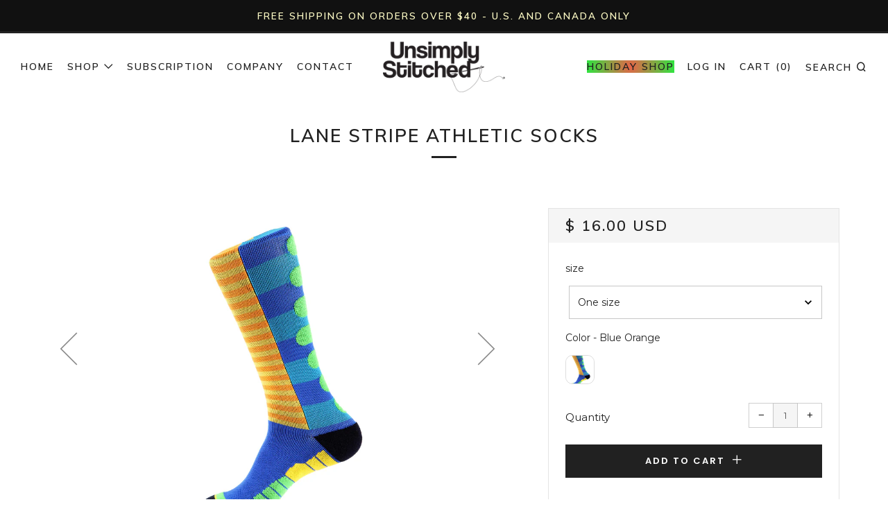

--- FILE ---
content_type: text/html; charset=utf-8
request_url: https://unsimplystitched.com/products/unstathl-4015-1
body_size: 48730
content:
<!doctype html>
<!--[if IE 8]><html class="no-js lt-ie9" lang="en"> <![endif]-->
<!--[if IE 9 ]><html class="ie9 no-js"> <![endif]-->
<!--[if (gt IE 9)|!(IE)]><!--> <html class="no-js"> <!--<![endif]-->
<head>
<!-- starapps_core_start -->
<!-- This code is automatically managed by StarApps Studio -->
<!-- Please contact support@starapps.studio for any help -->
<!-- File location: snippets/starapps-core.liquid -->


    
<!-- starapps_core_end -->

  	<meta charset="utf-8">
  	<meta http-equiv="X-UA-Compatible" content="IE=edge,chrome=1">
  	<meta name="viewport" content="width=device-width, initial-scale=1.0, height=device-height, minimum-scale=1.0, user-scalable=0">
  	<meta name="theme-color" content="#212121">
  	<link rel="canonical" href="https://unsimplystitched.com/products/unstathl-4015-1">

  	

  	<!-- Title and description ================================================== -->
  	<title>
  	Athletic Sock, Socks &ndash; Unsimply Stitched
  	</title>
  	
  		<meta name="description" content="Athletic Sock, Running, exersizing, Socks">
  	

  	<!-- /snippets/social-meta-tags.liquid -->


  <meta property="og:type" content="product">
  <meta property="og:title" content="Lane Stripe Athletic Socks">
  
    <meta property="og:image" content="http://unsimplystitched.com/cdn/shop/products/UNSTATHL-4015-1_lane_stripe_athletic_sock_unsimply_stitched_grande.jpg?v=1546623356">
    <meta property="og:image:secure_url" content="https://unsimplystitched.com/cdn/shop/products/UNSTATHL-4015-1_lane_stripe_athletic_sock_unsimply_stitched_grande.jpg?v=1546623356">
  
    <meta property="og:image" content="http://unsimplystitched.com/cdn/shop/products/UNSTATHL-4015-1_lane_stripe_athletic_sock_unsimply_stitched_front_grande.jpg?v=1546623356">
    <meta property="og:image:secure_url" content="https://unsimplystitched.com/cdn/shop/products/UNSTATHL-4015-1_lane_stripe_athletic_sock_unsimply_stitched_front_grande.jpg?v=1546623356">
  
    <meta property="og:image" content="http://unsimplystitched.com/cdn/shop/products/UNSTATHL-4015-1_Lane_stripe_athletic_sock_Unsimply_stitched_back_grande.jpg?v=1546623356">
    <meta property="og:image:secure_url" content="https://unsimplystitched.com/cdn/shop/products/UNSTATHL-4015-1_Lane_stripe_athletic_sock_Unsimply_stitched_back_grande.jpg?v=1546623356">
  
  <meta property="og:description" content="Athletic Sock with calf compression and arch support 2 Ply construction for extra durability Reinforced Toe and Heel 37% Combed Cotton / 38% Nylon / 21% Polyester / 4% Elastane Machine wash cold with like colors &amp;amp; tumble dry lowSize &amp;amp; Fit: Fits shoe sizes 8-13 Socks can be worn at mid-calf (or pulled higher)">
  <meta property="og:price:amount" content="16.00">
  <meta property="og:price:currency" content="USD">

<meta property="og:url" content="https://unsimplystitched.com/products/unstathl-4015-1">
<meta property="og:site_name" content="Unsimply Stitched">



  <meta name="twitter:site" content="@onlystitched">


  <meta name="twitter:card" content="summary">


  <meta name="twitter:title" content="Lane Stripe Athletic Socks">
  <meta name="twitter:description" content="Athletic Sock with calf compression and arch support 2 Ply construction for extra durability Reinforced Toe and Heel 37% Combed Cotton / 38% Nylon / 21% Polyester / 4% Elastane Machine wash cold w">
  <meta name="twitter:image" content="https://unsimplystitched.com/cdn/shop/products/UNSTATHL-4015-1_lane_stripe_athletic_sock_unsimply_stitched_grande.jpg?v=1546623356">
  <meta name="twitter:image:width" content="600">
  <meta name="twitter:image:height" content="600">



  	<!-- Google fonts ========================================== -->
	

	  	<link href="//fonts.googleapis.com/css?family=Montserrat:400,700" rel="stylesheet" type="text/css" media="all" />
	
	

	  	<link href="//fonts.googleapis.com/css?family=Muli:600" rel="stylesheet" type="text/css" media="all" />
	
	

	  	<link href="//fonts.googleapis.com/css?family=Poppins:600" rel="stylesheet" type="text/css" media="all" />
	

  	<!-- CSS ================================================== -->
	<link href="//unsimplystitched.com/cdn/shop/t/30/assets/main.scss.css?v=66773738909472093521698859279" rel="stylesheet" type="text/css" media="all" />
 

  	<!-- JS ================================================== -->
  	<script src="//ajax.googleapis.com/ajax/libs/jquery/1.12.4/jquery.min.js" type="text/javascript"></script>
  	<script src="//unsimplystitched.com/cdn/shop/t/30/assets/plugins-top.js?v=101086442807273091391539634361" type="text/javascript"></script>

  	
  	<script type="text/javascript">
		theme = {};
		theme.t = {};
		theme.map = {};
		theme.cart_ajax = false;
	</script>

	<!-- Header hook for plugins ================================================== -->
  	
<script>window.performance && window.performance.mark && window.performance.mark('shopify.content_for_header.start');</script><meta name="google-site-verification" content="ucwpOq9UW3In7Ov9QWTQASPOoLLuCAT0iS8vit6-5Po">
<meta name="google-site-verification" content="9olMoptGABs_fvtmUcpsO-ZAi7KrzNeoDSoMCIa8t7U">
<meta id="shopify-digital-wallet" name="shopify-digital-wallet" content="/9129558/digital_wallets/dialog">
<meta name="shopify-checkout-api-token" content="6e015745edb83c3031cc8140283c1898">
<meta id="in-context-paypal-metadata" data-shop-id="9129558" data-venmo-supported="true" data-environment="production" data-locale="en_US" data-paypal-v4="true" data-currency="USD">
<link rel="alternate" type="application/json+oembed" href="https://unsimplystitched.com/products/unstathl-4015-1.oembed">
<script async="async" src="/checkouts/internal/preloads.js?locale=en-US"></script>
<script id="apple-pay-shop-capabilities" type="application/json">{"shopId":9129558,"countryCode":"US","currencyCode":"USD","merchantCapabilities":["supports3DS"],"merchantId":"gid:\/\/shopify\/Shop\/9129558","merchantName":"Unsimply Stitched","requiredBillingContactFields":["postalAddress","email"],"requiredShippingContactFields":["postalAddress","email"],"shippingType":"shipping","supportedNetworks":["visa","masterCard","amex","discover"],"total":{"type":"pending","label":"Unsimply Stitched","amount":"1.00"},"shopifyPaymentsEnabled":false,"supportsSubscriptions":false}</script>
<script id="shopify-features" type="application/json">{"accessToken":"6e015745edb83c3031cc8140283c1898","betas":["rich-media-storefront-analytics"],"domain":"unsimplystitched.com","predictiveSearch":true,"shopId":9129558,"locale":"en"}</script>
<script>var Shopify = Shopify || {};
Shopify.shop = "unsimply-stitched.myshopify.com";
Shopify.locale = "en";
Shopify.currency = {"active":"USD","rate":"1.0"};
Shopify.country = "US";
Shopify.theme = {"name":"Venue Span Money Fix 10\/15\/18","id":33216790593,"schema_name":"Venue","schema_version":"3.4.0","theme_store_id":836,"role":"main"};
Shopify.theme.handle = "null";
Shopify.theme.style = {"id":null,"handle":null};
Shopify.cdnHost = "unsimplystitched.com/cdn";
Shopify.routes = Shopify.routes || {};
Shopify.routes.root = "/";</script>
<script type="module">!function(o){(o.Shopify=o.Shopify||{}).modules=!0}(window);</script>
<script>!function(o){function n(){var o=[];function n(){o.push(Array.prototype.slice.apply(arguments))}return n.q=o,n}var t=o.Shopify=o.Shopify||{};t.loadFeatures=n(),t.autoloadFeatures=n()}(window);</script>
<script id="shop-js-analytics" type="application/json">{"pageType":"product"}</script>
<script defer="defer" async type="module" src="//unsimplystitched.com/cdn/shopifycloud/shop-js/modules/v2/client.init-shop-cart-sync_C5BV16lS.en.esm.js"></script>
<script defer="defer" async type="module" src="//unsimplystitched.com/cdn/shopifycloud/shop-js/modules/v2/chunk.common_CygWptCX.esm.js"></script>
<script type="module">
  await import("//unsimplystitched.com/cdn/shopifycloud/shop-js/modules/v2/client.init-shop-cart-sync_C5BV16lS.en.esm.js");
await import("//unsimplystitched.com/cdn/shopifycloud/shop-js/modules/v2/chunk.common_CygWptCX.esm.js");

  window.Shopify.SignInWithShop?.initShopCartSync?.({"fedCMEnabled":true,"windoidEnabled":true});

</script>
<script>(function() {
  var isLoaded = false;
  function asyncLoad() {
    if (isLoaded) return;
    isLoaded = true;
    var urls = ["\/\/www.powr.io\/powr.js?powr-token=unsimply-stitched.myshopify.com\u0026external-type=shopify\u0026shop=unsimply-stitched.myshopify.com","\/\/shopify.privy.com\/widget.js?shop=unsimply-stitched.myshopify.com","https:\/\/chimpstatic.com\/mcjs-connected\/js\/users\/38ad873ccbf4dec22b97a5216\/af011975551e54b9326902f6c.js?shop=unsimply-stitched.myshopify.com","https:\/\/chimpstatic.com\/mcjs-connected\/js\/users\/f65629d55abe328e52a51064f\/deed3aa1e606d333f6aaaf7fd.js?shop=unsimply-stitched.myshopify.com","https:\/\/chimpstatic.com\/mcjs-connected\/js\/users\/f65629d55abe328e52a51064f\/deed3aa1e606d333f6aaaf7fd.js?shop=unsimply-stitched.myshopify.com","https:\/\/chimpstatic.com\/mcjs-connected\/js\/users\/f65629d55abe328e52a51064f\/deed3aa1e606d333f6aaaf7fd.js?shop=unsimply-stitched.myshopify.com","https:\/\/scripttags.justuno.com\/shopify_justuno_9129558_32316.js?shop=unsimply-stitched.myshopify.com","https:\/\/chimpstatic.com\/mcjs-connected\/js\/users\/f65629d55abe328e52a51064f\/08139b4454edfbb4732e2e80f.js?shop=unsimply-stitched.myshopify.com","https:\/\/d2z0bn1jv8xwtk.cloudfront.net\/async\/preload\/b957af5ce66af5718dcd9263affe81ae.js?shop=unsimply-stitched.myshopify.com","https:\/\/cdn.judge.me\/checkout_comment.js?shop=unsimply-stitched.myshopify.com","https:\/\/cdn.uplinkly-static.com\/apps\/sticky-cart\/master\/sticky-cart-detect.js?shop=unsimply-stitched.myshopify.com","\/\/cool-image-magnifier.product-image-zoom.com\/js\/core\/main.min.js?timestamp=1652342681\u0026shop=unsimply-stitched.myshopify.com","https:\/\/cdn.nfcube.com\/instafeed-b402e8b48d6a695b9dffc027c57171d1.js?shop=unsimply-stitched.myshopify.com","https:\/\/size-guides.esc-apps-cdn.com\/1739186520-app.unsimply-stitched.myshopify.com.js?shop=unsimply-stitched.myshopify.com"];
    for (var i = 0; i < urls.length; i++) {
      var s = document.createElement('script');
      s.type = 'text/javascript';
      s.async = true;
      s.src = urls[i];
      var x = document.getElementsByTagName('script')[0];
      x.parentNode.insertBefore(s, x);
    }
  };
  if(window.attachEvent) {
    window.attachEvent('onload', asyncLoad);
  } else {
    window.addEventListener('load', asyncLoad, false);
  }
})();</script>
<script id="__st">var __st={"a":9129558,"offset":-39600,"reqid":"1ea63541-782d-4bd1-b9b6-752032058cfa-1768709066","pageurl":"unsimplystitched.com\/products\/unstathl-4015-1","u":"ae8249762915","p":"product","rtyp":"product","rid":1947308261441};</script>
<script>window.ShopifyPaypalV4VisibilityTracking = true;</script>
<script id="captcha-bootstrap">!function(){'use strict';const t='contact',e='account',n='new_comment',o=[[t,t],['blogs',n],['comments',n],[t,'customer']],c=[[e,'customer_login'],[e,'guest_login'],[e,'recover_customer_password'],[e,'create_customer']],r=t=>t.map((([t,e])=>`form[action*='/${t}']:not([data-nocaptcha='true']) input[name='form_type'][value='${e}']`)).join(','),a=t=>()=>t?[...document.querySelectorAll(t)].map((t=>t.form)):[];function s(){const t=[...o],e=r(t);return a(e)}const i='password',u='form_key',d=['recaptcha-v3-token','g-recaptcha-response','h-captcha-response',i],f=()=>{try{return window.sessionStorage}catch{return}},m='__shopify_v',_=t=>t.elements[u];function p(t,e,n=!1){try{const o=window.sessionStorage,c=JSON.parse(o.getItem(e)),{data:r}=function(t){const{data:e,action:n}=t;return t[m]||n?{data:e,action:n}:{data:t,action:n}}(c);for(const[e,n]of Object.entries(r))t.elements[e]&&(t.elements[e].value=n);n&&o.removeItem(e)}catch(o){console.error('form repopulation failed',{error:o})}}const l='form_type',E='cptcha';function T(t){t.dataset[E]=!0}const w=window,h=w.document,L='Shopify',v='ce_forms',y='captcha';let A=!1;((t,e)=>{const n=(g='f06e6c50-85a8-45c8-87d0-21a2b65856fe',I='https://cdn.shopify.com/shopifycloud/storefront-forms-hcaptcha/ce_storefront_forms_captcha_hcaptcha.v1.5.2.iife.js',D={infoText:'Protected by hCaptcha',privacyText:'Privacy',termsText:'Terms'},(t,e,n)=>{const o=w[L][v],c=o.bindForm;if(c)return c(t,g,e,D).then(n);var r;o.q.push([[t,g,e,D],n]),r=I,A||(h.body.append(Object.assign(h.createElement('script'),{id:'captcha-provider',async:!0,src:r})),A=!0)});var g,I,D;w[L]=w[L]||{},w[L][v]=w[L][v]||{},w[L][v].q=[],w[L][y]=w[L][y]||{},w[L][y].protect=function(t,e){n(t,void 0,e),T(t)},Object.freeze(w[L][y]),function(t,e,n,w,h,L){const[v,y,A,g]=function(t,e,n){const i=e?o:[],u=t?c:[],d=[...i,...u],f=r(d),m=r(i),_=r(d.filter((([t,e])=>n.includes(e))));return[a(f),a(m),a(_),s()]}(w,h,L),I=t=>{const e=t.target;return e instanceof HTMLFormElement?e:e&&e.form},D=t=>v().includes(t);t.addEventListener('submit',(t=>{const e=I(t);if(!e)return;const n=D(e)&&!e.dataset.hcaptchaBound&&!e.dataset.recaptchaBound,o=_(e),c=g().includes(e)&&(!o||!o.value);(n||c)&&t.preventDefault(),c&&!n&&(function(t){try{if(!f())return;!function(t){const e=f();if(!e)return;const n=_(t);if(!n)return;const o=n.value;o&&e.removeItem(o)}(t);const e=Array.from(Array(32),(()=>Math.random().toString(36)[2])).join('');!function(t,e){_(t)||t.append(Object.assign(document.createElement('input'),{type:'hidden',name:u})),t.elements[u].value=e}(t,e),function(t,e){const n=f();if(!n)return;const o=[...t.querySelectorAll(`input[type='${i}']`)].map((({name:t})=>t)),c=[...d,...o],r={};for(const[a,s]of new FormData(t).entries())c.includes(a)||(r[a]=s);n.setItem(e,JSON.stringify({[m]:1,action:t.action,data:r}))}(t,e)}catch(e){console.error('failed to persist form',e)}}(e),e.submit())}));const S=(t,e)=>{t&&!t.dataset[E]&&(n(t,e.some((e=>e===t))),T(t))};for(const o of['focusin','change'])t.addEventListener(o,(t=>{const e=I(t);D(e)&&S(e,y())}));const B=e.get('form_key'),M=e.get(l),P=B&&M;t.addEventListener('DOMContentLoaded',(()=>{const t=y();if(P)for(const e of t)e.elements[l].value===M&&p(e,B);[...new Set([...A(),...v().filter((t=>'true'===t.dataset.shopifyCaptcha))])].forEach((e=>S(e,t)))}))}(h,new URLSearchParams(w.location.search),n,t,e,['guest_login'])})(!0,!0)}();</script>
<script integrity="sha256-4kQ18oKyAcykRKYeNunJcIwy7WH5gtpwJnB7kiuLZ1E=" data-source-attribution="shopify.loadfeatures" defer="defer" src="//unsimplystitched.com/cdn/shopifycloud/storefront/assets/storefront/load_feature-a0a9edcb.js" crossorigin="anonymous"></script>
<script data-source-attribution="shopify.dynamic_checkout.dynamic.init">var Shopify=Shopify||{};Shopify.PaymentButton=Shopify.PaymentButton||{isStorefrontPortableWallets:!0,init:function(){window.Shopify.PaymentButton.init=function(){};var t=document.createElement("script");t.src="https://unsimplystitched.com/cdn/shopifycloud/portable-wallets/latest/portable-wallets.en.js",t.type="module",document.head.appendChild(t)}};
</script>
<script data-source-attribution="shopify.dynamic_checkout.buyer_consent">
  function portableWalletsHideBuyerConsent(e){var t=document.getElementById("shopify-buyer-consent"),n=document.getElementById("shopify-subscription-policy-button");t&&n&&(t.classList.add("hidden"),t.setAttribute("aria-hidden","true"),n.removeEventListener("click",e))}function portableWalletsShowBuyerConsent(e){var t=document.getElementById("shopify-buyer-consent"),n=document.getElementById("shopify-subscription-policy-button");t&&n&&(t.classList.remove("hidden"),t.removeAttribute("aria-hidden"),n.addEventListener("click",e))}window.Shopify?.PaymentButton&&(window.Shopify.PaymentButton.hideBuyerConsent=portableWalletsHideBuyerConsent,window.Shopify.PaymentButton.showBuyerConsent=portableWalletsShowBuyerConsent);
</script>
<script data-source-attribution="shopify.dynamic_checkout.cart.bootstrap">document.addEventListener("DOMContentLoaded",(function(){function t(){return document.querySelector("shopify-accelerated-checkout-cart, shopify-accelerated-checkout")}if(t())Shopify.PaymentButton.init();else{new MutationObserver((function(e,n){t()&&(Shopify.PaymentButton.init(),n.disconnect())})).observe(document.body,{childList:!0,subtree:!0})}}));
</script>
<link id="shopify-accelerated-checkout-styles" rel="stylesheet" media="screen" href="https://unsimplystitched.com/cdn/shopifycloud/portable-wallets/latest/accelerated-checkout-backwards-compat.css" crossorigin="anonymous">
<style id="shopify-accelerated-checkout-cart">
        #shopify-buyer-consent {
  margin-top: 1em;
  display: inline-block;
  width: 100%;
}

#shopify-buyer-consent.hidden {
  display: none;
}

#shopify-subscription-policy-button {
  background: none;
  border: none;
  padding: 0;
  text-decoration: underline;
  font-size: inherit;
  cursor: pointer;
}

#shopify-subscription-policy-button::before {
  box-shadow: none;
}

      </style>

<script>window.performance && window.performance.mark && window.performance.mark('shopify.content_for_header.end');</script>

<script>window.BOLD = window.BOLD || {};
    window.BOLD.common = window.BOLD.common || {};
    window.BOLD.common.Shopify = window.BOLD.common.Shopify || {};
    window.BOLD.common.Shopify.shop = {
      domain: 'unsimplystitched.com',
      permanent_domain: 'unsimply-stitched.myshopify.com',
      url: 'https://unsimplystitched.com',
      secure_url: 'https://unsimplystitched.com',
      money_format: "$ {{amount}}",
      currency: "USD"
    };
    window.BOLD.common.Shopify.customer = {
      id: null,
      tags: null,
    };
    window.BOLD.common.Shopify.cart = {"note":null,"attributes":{},"original_total_price":0,"total_price":0,"total_discount":0,"total_weight":0.0,"item_count":0,"items":[],"requires_shipping":false,"currency":"USD","items_subtotal_price":0,"cart_level_discount_applications":[],"checkout_charge_amount":0};
    window.BOLD.common.template = 'product';window.BOLD.common.Shopify.formatMoney = function(money, format) {
        function n(t, e) {
            return "undefined" == typeof t ? e : t
        }
        function r(t, e, r, i) {
            if (e = n(e, 2),
                r = n(r, ","),
                i = n(i, "."),
            isNaN(t) || null == t)
                return 0;
            t = (t / 100).toFixed(e);
            var o = t.split(".")
                , a = o[0].replace(/(\d)(?=(\d\d\d)+(?!\d))/g, "$1" + r)
                , s = o[1] ? i + o[1] : "";
            return a + s
        }
        "string" == typeof money && (money = money.replace(".", ""));
        var i = ""
            , o = /\{\{\s*(\w+)\s*\}\}/
            , a = format || window.BOLD.common.Shopify.shop.money_format || window.Shopify.money_format || "$ {{ amount }}";
        switch (a.match(o)[1]) {
            case "amount":
                i = r(money, 2, ",", ".");
                break;
            case "amount_no_decimals":
                i = r(money, 0, ",", ".");
                break;
            case "amount_with_comma_separator":
                i = r(money, 2, ".", ",");
                break;
            case "amount_no_decimals_with_comma_separator":
                i = r(money, 0, ".", ",");
                break;
            case "amount_with_space_separator":
                i = r(money, 2, " ", ",");
                break;
            case "amount_no_decimals_with_space_separator":
                i = r(money, 0, " ", ",");
                break;
            case "amount_with_apostrophe_separator":
                i = r(money, 2, "'", ".");
                break;
        }
        return a.replace(o, i);
    };
    window.BOLD.common.Shopify.saveProduct = function (handle, product) {
      if (typeof handle === 'string' && typeof window.BOLD.common.Shopify.products[handle] === 'undefined') {
        if (typeof product === 'number') {
          window.BOLD.common.Shopify.handles[product] = handle;
          product = { id: product };
        }
        window.BOLD.common.Shopify.products[handle] = product;
      }
    };
    window.BOLD.common.Shopify.saveVariant = function (variant_id, variant) {
      if (typeof variant_id === 'number' && typeof window.BOLD.common.Shopify.variants[variant_id] === 'undefined') {
        window.BOLD.common.Shopify.variants[variant_id] = variant;
      }
    };window.BOLD.common.Shopify.products = window.BOLD.common.Shopify.products || {};
    window.BOLD.common.Shopify.variants = window.BOLD.common.Shopify.variants || {};
    window.BOLD.common.Shopify.handles = window.BOLD.common.Shopify.handles || {};window.BOLD.common.Shopify.handle = "unstathl-4015-1"
window.BOLD.common.Shopify.saveProduct("unstathl-4015-1", 1947308261441);window.BOLD.common.Shopify.saveVariant(31985340809281, { product_id: 1947308261441, product_handle: "unstathl-4015-1", price: 1600, group_id: '', csp_metafield: {}});window.BOLD.apps_installed = {"Product Options":2,"Recurring Orders":1} || {};window.BOLD.common.Shopify.metafields = window.BOLD.common.Shopify.metafields || {};window.BOLD.common.Shopify.metafields["bold_rp"] = {"recurring_type":2};window.BOLD.common.Shopify.metafields["bold_csp_defaults"] = {};window.BOLD.common.cacheParams = window.BOLD.common.cacheParams || {};
</script>

<script>
    window.BOLD.common.cacheParams.options = 1768162025;
</script>
<link href="//unsimplystitched.com/cdn/shop/t/30/assets/bold-options.css?v=34543074012269041081540238939" rel="stylesheet" type="text/css" media="all" />
<script defer src="https://options.shopapps.site/js/options.js"></script>
<script>
    window.BOLD.common.cacheParams.recurring_orders = 1667499337;
</script>
<script src="https://ro.boldapps.net/v2_ui/js/ro.js" type="text/javascript"></script><script>
          var currentScript = document.currentScript || document.scripts[document.scripts.length - 1];
          var boldVariantIds =[31985340809281];
          var boldProductHandle ="unstathl-4015-1";
          var BOLD = BOLD || {};
          BOLD.products = BOLD.products || {};
          BOLD.variant_lookup = BOLD.variant_lookup || {};
          if (window.BOLD && !BOLD.common) {
              BOLD.common = BOLD.common || {};
              BOLD.common.Shopify = BOLD.common.Shopify || {};
              window.BOLD.common.Shopify.products = window.BOLD.common.Shopify.products || {};
              window.BOLD.common.Shopify.variants = window.BOLD.common.Shopify.variants || {};
              window.BOLD.common.Shopify.handles = window.BOLD.common.Shopify.handles || {};
              window.BOLD.common.Shopify.saveProduct = function (handle, product) {
                  if (typeof handle === 'string' && typeof window.BOLD.common.Shopify.products[handle] === 'undefined') {
                      if (typeof product === 'number') {
                          window.BOLD.common.Shopify.handles[product] = handle;
                          product = { id: product };
                      }
                      window.BOLD.common.Shopify.products[handle] = product;
                  }
              };
              window.BOLD.common.Shopify.saveVariant = function (variant_id, variant) {
                  if (typeof variant_id === 'number' && typeof window.BOLD.common.Shopify.variants[variant_id] === 'undefined') {
                      window.BOLD.common.Shopify.variants[variant_id] = variant;
                  }
              };
          }

          for (var boldIndex = 0; boldIndex < boldVariantIds.length; boldIndex = boldIndex + 1) {
            BOLD.variant_lookup[boldVariantIds[boldIndex]] = boldProductHandle;
          }

          BOLD.products[boldProductHandle] ={
    "id":1947308261441,
    "title":"Lane Stripe Athletic Socks","handle":"unstathl-4015-1",
    "description":"\u003cli\u003eAthletic Sock with calf compression and arch support\r\u003c\/li\u003e\u003cli\u003e 2 Ply construction for extra durability\r\u003c\/li\u003e\u003cli\u003e Reinforced Toe and Heel\r\u003c\/li\u003e\u003cli\u003e 37% Combed Cotton \/ 38% Nylon \/ 21% Polyester \/ 4% Elastane\r\u003c\/li\u003e\u003cli\u003e Machine wash cold with like colors \u0026amp; tumble dry low\rSize \u0026amp; Fit:\r\u003c\/li\u003e\u003cli\u003e Fits shoe sizes 8-13\r\u003c\/li\u003e\u003cli\u003e Socks can be worn at mid-calf (or pulled higher)\r\u003c\/li\u003e",
    "published_at":"2019-01-04T06:35:45",
    "created_at":"2019-01-04T06:35:56",
    "vendor":"Unsimply Stitched",
    "type":"Athletic Sock",
    "tags":["Athletic Sock","cf-color-blue-orange","cf-size-one-size","Socks","SS19 Athletic Socks"],
    "price":1600,
    "price_min":1600,
    "price_max":1600,
    "price_varies":null,
    "compare_at_price":null,
    "compare_at_price_min":0,
    "compare_at_price_max":0,
    "compare_at_price_varies":null,
    "all_variant_ids":[31985340809281],
    "variants":[{"id":31985340809281,"title":"One size \/ Blue Orange","option1":"One size","option2":"Blue Orange","option3":null,"sku":"UNSTATHL-4015-1","requires_shipping":true,"taxable":true,"featured_image":null,"available":true,"name":"Lane Stripe Athletic Socks - One size \/ Blue Orange","public_title":"One size \/ Blue Orange","options":["One size","Blue Orange"],"price":1600,"weight":0,"compare_at_price":null,"inventory_quantity":24,"inventory_management":"shopify","inventory_policy":"deny","barcode":null,"requires_selling_plan":false,"selling_plan_allocations":[]}],
    "available":null,"images":["\/\/unsimplystitched.com\/cdn\/shop\/products\/UNSTATHL-4015-1_lane_stripe_athletic_sock_unsimply_stitched.jpg?v=1546623356","\/\/unsimplystitched.com\/cdn\/shop\/products\/UNSTATHL-4015-1_lane_stripe_athletic_sock_unsimply_stitched_front.jpg?v=1546623356","\/\/unsimplystitched.com\/cdn\/shop\/products\/UNSTATHL-4015-1_Lane_stripe_athletic_sock_Unsimply_stitched_back.jpg?v=1546623356"],"featured_image":"\/\/unsimplystitched.com\/cdn\/shop\/products\/UNSTATHL-4015-1_lane_stripe_athletic_sock_unsimply_stitched.jpg?v=1546623356",
    "options":["size","Color"],
    "url":"\/products\/unstathl-4015-1"};var boldCSPMetafields = {};
          var boldTempProduct ={"id":1947308261441,"title":"Lane Stripe Athletic Socks","handle":"unstathl-4015-1","description":"\u003cli\u003eAthletic Sock with calf compression and arch support\r\u003c\/li\u003e\u003cli\u003e 2 Ply construction for extra durability\r\u003c\/li\u003e\u003cli\u003e Reinforced Toe and Heel\r\u003c\/li\u003e\u003cli\u003e 37% Combed Cotton \/ 38% Nylon \/ 21% Polyester \/ 4% Elastane\r\u003c\/li\u003e\u003cli\u003e Machine wash cold with like colors \u0026amp; tumble dry low\rSize \u0026amp; Fit:\r\u003c\/li\u003e\u003cli\u003e Fits shoe sizes 8-13\r\u003c\/li\u003e\u003cli\u003e Socks can be worn at mid-calf (or pulled higher)\r\u003c\/li\u003e","published_at":"2019-01-04T06:35:45-11:00","created_at":"2019-01-04T06:35:56-11:00","vendor":"Unsimply Stitched","type":"Athletic Sock","tags":["Athletic Sock","cf-color-blue-orange","cf-size-one-size","Socks","SS19 Athletic Socks"],"price":1600,"price_min":1600,"price_max":1600,"available":true,"price_varies":false,"compare_at_price":null,"compare_at_price_min":0,"compare_at_price_max":0,"compare_at_price_varies":false,"variants":[{"id":31985340809281,"title":"One size \/ Blue Orange","option1":"One size","option2":"Blue Orange","option3":null,"sku":"UNSTATHL-4015-1","requires_shipping":true,"taxable":true,"featured_image":null,"available":true,"name":"Lane Stripe Athletic Socks - One size \/ Blue Orange","public_title":"One size \/ Blue Orange","options":["One size","Blue Orange"],"price":1600,"weight":0,"compare_at_price":null,"inventory_quantity":24,"inventory_management":"shopify","inventory_policy":"deny","barcode":null,"requires_selling_plan":false,"selling_plan_allocations":[]}],"images":["\/\/unsimplystitched.com\/cdn\/shop\/products\/UNSTATHL-4015-1_lane_stripe_athletic_sock_unsimply_stitched.jpg?v=1546623356","\/\/unsimplystitched.com\/cdn\/shop\/products\/UNSTATHL-4015-1_lane_stripe_athletic_sock_unsimply_stitched_front.jpg?v=1546623356","\/\/unsimplystitched.com\/cdn\/shop\/products\/UNSTATHL-4015-1_Lane_stripe_athletic_sock_Unsimply_stitched_back.jpg?v=1546623356"],"featured_image":"\/\/unsimplystitched.com\/cdn\/shop\/products\/UNSTATHL-4015-1_lane_stripe_athletic_sock_unsimply_stitched.jpg?v=1546623356","options":["size","Color"],"media":[{"alt":"Lane Stripe Athletic","id":1349238947905,"position":1,"preview_image":{"aspect_ratio":0.667,"height":4200,"width":2800,"src":"\/\/unsimplystitched.com\/cdn\/shop\/products\/UNSTATHL-4015-1_lane_stripe_athletic_sock_unsimply_stitched.jpg?v=1546623356"},"aspect_ratio":0.667,"height":4200,"media_type":"image","src":"\/\/unsimplystitched.com\/cdn\/shop\/products\/UNSTATHL-4015-1_lane_stripe_athletic_sock_unsimply_stitched.jpg?v=1546623356","width":2800},{"alt":"Lane Stripe Athletic","id":1349238980673,"position":2,"preview_image":{"aspect_ratio":0.667,"height":4200,"width":2800,"src":"\/\/unsimplystitched.com\/cdn\/shop\/products\/UNSTATHL-4015-1_lane_stripe_athletic_sock_unsimply_stitched_front.jpg?v=1546623356"},"aspect_ratio":0.667,"height":4200,"media_type":"image","src":"\/\/unsimplystitched.com\/cdn\/shop\/products\/UNSTATHL-4015-1_lane_stripe_athletic_sock_unsimply_stitched_front.jpg?v=1546623356","width":2800},{"alt":"Lane Stripe Athletic","id":1349239013441,"position":3,"preview_image":{"aspect_ratio":0.667,"height":4200,"width":2800,"src":"\/\/unsimplystitched.com\/cdn\/shop\/products\/UNSTATHL-4015-1_Lane_stripe_athletic_sock_Unsimply_stitched_back.jpg?v=1546623356"},"aspect_ratio":0.667,"height":4200,"media_type":"image","src":"\/\/unsimplystitched.com\/cdn\/shop\/products\/UNSTATHL-4015-1_Lane_stripe_athletic_sock_Unsimply_stitched_back.jpg?v=1546623356","width":2800}],"requires_selling_plan":false,"selling_plan_groups":[],"content":"\u003cli\u003eAthletic Sock with calf compression and arch support\r\u003c\/li\u003e\u003cli\u003e 2 Ply construction for extra durability\r\u003c\/li\u003e\u003cli\u003e Reinforced Toe and Heel\r\u003c\/li\u003e\u003cli\u003e 37% Combed Cotton \/ 38% Nylon \/ 21% Polyester \/ 4% Elastane\r\u003c\/li\u003e\u003cli\u003e Machine wash cold with like colors \u0026amp; tumble dry low\rSize \u0026amp; Fit:\r\u003c\/li\u003e\u003cli\u003e Fits shoe sizes 8-13\r\u003c\/li\u003e\u003cli\u003e Socks can be worn at mid-calf (or pulled higher)\r\u003c\/li\u003e"};
          var bold_rp =[{}];
          if(boldTempProduct){
            window.BOLD.common.Shopify.saveProduct(boldTempProduct.handle, boldTempProduct.id);
            for (var boldIndex = 0; boldTempProduct && boldIndex < boldTempProduct.variants.length; boldIndex = boldIndex + 1){
              var rp_group_id = bold_rp[boldIndex].rp_group_id ? '' + bold_rp[boldIndex].rp_group_id : '';
              window.BOLD.common.Shopify.saveVariant(
                  boldTempProduct.variants[boldIndex].id,
                  {
                    product_id: boldTempProduct.id,
                    product_handle: boldTempProduct.handle,
                    price: boldTempProduct.variants[boldIndex].price,
                    group_id: rp_group_id,
                    csp_metafield: boldCSPMetafields[boldTempProduct.variants[boldIndex].id]
                  }
              );
            }
          }

          currentScript.parentNode.removeChild(currentScript);
        </script><script>
  BOLD.recurring_orders.app.ee.onOut('BOLD_RECURRING_ORDERS_widget_loaded', function(response){
     
  /**
   * Recurring Orders Multiple Currency Fix
   * Last Updated: August 7th, 2017
   * */
   
  //If the currency changes we needed to update the state of the widget so a mutation occurs
  $(document).on('change', '#currencies', function(){
   
    $('.bold-ro__prepaid-checkbox').trigger('click').trigger('click');
    $('.bold-ro__prepaid-discount-price, .bold-ro__prepaid-total').each(function(){
      $(this).attr('data-mutation', Math.random());
    });
     
  });
 
    var target = response.data.form.querySelector('.bold-ro__prepaid-discount-price');
    var target2 = response.data.form.querySelector('.bold-ro__prepaid-total');
 
    // create an observer instance
    var observer = new MutationObserver(function(mutations) {
 
      mutations.forEach(function(mutation) {

        if(mutation.addedNodes.length > 0 || mutation.type == 'attributes'){
              ; 
          if(mutation.target.innerHTML.indexOf('&') != -1 || mutation.type == 'attributes'){
 
            if($(mutation.target).text().indexOf('span') != -1)
              $(mutation.target).html($(mutation.target).text());
          }
        }
 
      });   
    });
 
    // configuration of the observer:
    var config = {
      attributes: true,
      childList: true,
      subtree: true,
      characterData: true
    };
 
    // pass in the target node, as well as the observer options
    if(typeof target != 'undefined' && target)
      observer.observe(target, config);
       
    if(typeof target2 != 'undefined' && target2)
      observer.observe(target2, config);
     
  });
 
   
</script>
<script>

  var BOLD = BOLD || {};
  BOLD.recurring_orders = BOLD.recurring_orders || {};
  if(typeof BOLD.recurring_orders.setSettings !== 'undefined') {
      BOLD.recurring_orders.setSettings({
        loadingEnabled: true
      },true);
   } else {
     BOLD.recurring_orders.settings = {
       loadingEnabled: true
     };
   }

  BOLD.recurring_orders.modes = {
    current_mode:2,
    recurring_cart:0,
    single_product:1,
    mixed_cart:2
  };

  BOLD.customer = BOLD.customer || {};
  BOLD.customer.id = null || '';
  BOLD.customer.email = null || '';
  BOLD.customer.address1 = null || '';
  BOLD.customer.address2 = null || '';
  BOLD.customer.city = null || '';
  BOLD.customer.company = null || '';
  BOLD.customer.country = null || '';
  BOLD.customer.first_name = null || '';
  BOLD.customer.last_name = null || '';
  BOLD.customer.phone = null || '';
  BOLD.customer.province = null || '';
  BOLD.customer.zip = null || '';
  BOLD.customer.tags = null || '';


  
  
  window.mixed_cart = null;
</script>

<!-- Start of Judge.me Core -->
<link rel="dns-prefetch" href="https://cdn.judge.me/">
<script data-cfasync='false' class='jdgm-settings-script'>window.jdgmSettings={"pagination":5,"disable_web_reviews":false,"badge_no_review_text":"No reviews","badge_n_reviews_text":"{{ n }} review/reviews","hide_badge_preview_if_no_reviews":false,"badge_hide_text":false,"enforce_center_preview_badge":false,"widget_title":"Customer Reviews","widget_open_form_text":"Write a review","widget_close_form_text":"Cancel review","widget_refresh_page_text":"Refresh page","widget_summary_text":"Based on {{ number_of_reviews }} review/reviews","widget_no_review_text":"Tell us why you enjoy this product!","widget_name_field_text":"Display name","widget_verified_name_field_text":"Verified Name (public)","widget_name_placeholder_text":"Display name","widget_required_field_error_text":"This field is required.","widget_email_field_text":"Email address","widget_verified_email_field_text":"Verified Email (private, can not be edited)","widget_email_placeholder_text":"Your email address","widget_email_field_error_text":"Please enter a valid email address.","widget_rating_field_text":"Rating","widget_review_title_field_text":"Review Title","widget_review_title_placeholder_text":"Give your review a title","widget_review_body_field_text":"Review content","widget_review_body_placeholder_text":"Start writing here...","widget_pictures_field_text":"Picture/Video (optional)","widget_submit_review_text":"Submit Review","widget_submit_verified_review_text":"Submit Verified Review","widget_submit_success_msg_with_auto_publish":"Thank you! Please refresh the page in a few moments to see your review. You can remove or edit your review by logging into \u003ca href='https://judge.me/login' target='_blank' rel='nofollow noopener'\u003eJudge.me\u003c/a\u003e","widget_submit_success_msg_no_auto_publish":"Thank you! Your review will be published as soon as it is approved by the shop admin. You can remove or edit your review by logging into \u003ca href='https://judge.me/login' target='_blank' rel='nofollow noopener'\u003eJudge.me\u003c/a\u003e","widget_show_default_reviews_out_of_total_text":"Showing {{ n_reviews_shown }} out of {{ n_reviews }} reviews.","widget_show_all_link_text":"Show all","widget_show_less_link_text":"Show less","widget_author_said_text":"{{ reviewer_name }} said:","widget_days_text":"{{ n }} days ago","widget_weeks_text":"{{ n }} week/weeks ago","widget_months_text":"{{ n }} month/months ago","widget_years_text":"{{ n }} year/years ago","widget_yesterday_text":"Yesterday","widget_today_text":"Today","widget_replied_text":"\u003e\u003e {{ shop_name }} replied:","widget_read_more_text":"Read more","widget_reviewer_name_as_initial":"","widget_rating_filter_color":"","widget_rating_filter_see_all_text":"See all reviews","widget_sorting_most_recent_text":"Most Recent","widget_sorting_highest_rating_text":"Highest Rating","widget_sorting_lowest_rating_text":"Lowest Rating","widget_sorting_with_pictures_text":"Only Pictures","widget_sorting_most_helpful_text":"Most Helpful","widget_open_question_form_text":"Ask a question","widget_reviews_subtab_text":"Reviews","widget_questions_subtab_text":"Questions","widget_question_label_text":"Question","widget_answer_label_text":"Answer","widget_question_placeholder_text":"Write your question here","widget_submit_question_text":"Submit Question","widget_question_submit_success_text":"Thank you for your question! We will notify you once it gets answered.","verified_badge_text":"Verified","verified_badge_bg_color":"","verified_badge_text_color":"","verified_badge_placement":"left-of-reviewer-name","widget_review_max_height":2,"widget_hide_border":false,"widget_social_share":true,"widget_thumb":false,"widget_review_location_show":false,"widget_location_format":"country_iso_code","all_reviews_include_out_of_store_products":true,"all_reviews_out_of_store_text":"(out of store)","all_reviews_pagination":100,"all_reviews_product_name_prefix_text":"about","enable_review_pictures":false,"enable_question_anwser":false,"widget_theme":"","review_date_format":"mm/dd/yyyy","default_sort_method":"highest-rating","widget_product_reviews_subtab_text":"Product Reviews","widget_shop_reviews_subtab_text":"Shop Reviews","widget_other_products_reviews_text":"Reviews for other products","widget_store_reviews_subtab_text":"Store reviews","widget_no_store_reviews_text":"This store hasn't received any reviews yet","widget_web_restriction_product_reviews_text":"This product hasn't received any reviews yet","widget_no_items_text":"No items found","widget_show_more_text":"Show more","widget_write_a_store_review_text":"Write a Store Review","widget_other_languages_heading":"Reviews in Other Languages","widget_translate_review_text":"Translate review to {{ language }}","widget_translating_review_text":"Translating...","widget_show_original_translation_text":"Show original ({{ language }})","widget_translate_review_failed_text":"Review couldn't be translated.","widget_translate_review_retry_text":"Retry","widget_translate_review_try_again_later_text":"Try again later","show_product_url_for_grouped_product":false,"widget_sorting_pictures_first_text":"Pictures First","show_pictures_on_all_rev_page_mobile":false,"show_pictures_on_all_rev_page_desktop":false,"floating_tab_hide_mobile_install_preference":false,"floating_tab_button_name":"★ Reviews","floating_tab_title":"Let customers speak for us","floating_tab_button_color":"","floating_tab_button_background_color":"","floating_tab_url":"","floating_tab_url_enabled":false,"floating_tab_tab_style":"text","all_reviews_text_badge_text":"Customers rate us {{ shop.metafields.judgeme.all_reviews_rating | round: 1 }}/5 based on {{ shop.metafields.judgeme.all_reviews_count }} reviews.","all_reviews_text_badge_text_branded_style":"{{ shop.metafields.judgeme.all_reviews_rating | round: 1 }} out of 5 stars based on {{ shop.metafields.judgeme.all_reviews_count }} reviews","is_all_reviews_text_badge_a_link":false,"show_stars_for_all_reviews_text_badge":false,"all_reviews_text_badge_url":"","all_reviews_text_style":"text","all_reviews_text_color_style":"judgeme_brand_color","all_reviews_text_color":"#108474","all_reviews_text_show_jm_brand":true,"featured_carousel_show_header":true,"featured_carousel_title":"Let customers speak for us","testimonials_carousel_title":"Customers are saying","videos_carousel_title":"Real customer stories","cards_carousel_title":"Customers are saying","featured_carousel_count_text":"from {{ n }} reviews","featured_carousel_add_link_to_all_reviews_page":false,"featured_carousel_url":"","featured_carousel_show_images":false,"featured_carousel_autoslide_interval":5,"featured_carousel_arrows_on_the_sides":true,"featured_carousel_height":250,"featured_carousel_width":80,"featured_carousel_image_size":0,"featured_carousel_image_height":250,"featured_carousel_arrow_color":"#eeeeee","verified_count_badge_style":"vintage","verified_count_badge_orientation":"horizontal","verified_count_badge_color_style":"judgeme_brand_color","verified_count_badge_color":"#108474","is_verified_count_badge_a_link":false,"verified_count_badge_url":"","verified_count_badge_show_jm_brand":true,"widget_rating_preset_default":5,"widget_first_sub_tab":"product-reviews","widget_show_histogram":false,"widget_histogram_use_custom_color":false,"widget_pagination_use_custom_color":false,"widget_star_use_custom_color":false,"widget_verified_badge_use_custom_color":false,"widget_write_review_use_custom_color":false,"picture_reminder_submit_button":"Upload Pictures","enable_review_videos":false,"mute_video_by_default":false,"widget_sorting_videos_first_text":"Videos First","widget_review_pending_text":"Pending","featured_carousel_items_for_large_screen":5,"social_share_options_order":"Facebook,Twitter,Pinterest","remove_microdata_snippet":false,"disable_json_ld":false,"enable_json_ld_products":false,"preview_badge_show_question_text":false,"preview_badge_no_question_text":"No questions","preview_badge_n_question_text":"{{ number_of_questions }} question/questions","qa_badge_show_icon":false,"qa_badge_position":"same-row","remove_judgeme_branding":false,"widget_add_search_bar":false,"widget_search_bar_placeholder":"Search","widget_sorting_verified_only_text":"Verified only","featured_carousel_theme":"default","featured_carousel_show_rating":true,"featured_carousel_show_title":true,"featured_carousel_show_body":true,"featured_carousel_show_date":false,"featured_carousel_show_reviewer":true,"featured_carousel_show_product":false,"featured_carousel_header_background_color":"#108474","featured_carousel_header_text_color":"#ffffff","featured_carousel_name_product_separator":"reviewed","featured_carousel_full_star_background":"#108474","featured_carousel_empty_star_background":"#dadada","featured_carousel_vertical_theme_background":"#f9fafb","featured_carousel_verified_badge_enable":false,"featured_carousel_verified_badge_color":"#108474","featured_carousel_border_style":"round","featured_carousel_review_line_length_limit":3,"featured_carousel_more_reviews_button_text":"Read more reviews","featured_carousel_view_product_button_text":"View product","all_reviews_page_load_reviews_on":"scroll","all_reviews_page_load_more_text":"Load More Reviews","disable_fb_tab_reviews":false,"enable_ajax_cdn_cache":false,"widget_public_name_text":"displayed publicly like","default_reviewer_name":"John Smith","default_reviewer_name_has_non_latin":true,"widget_reviewer_anonymous":"Anonymous","medals_widget_title":"Judge.me Review Medals","medals_widget_background_color":"#f9fafb","medals_widget_position":"footer_all_pages","medals_widget_border_color":"#f9fafb","medals_widget_verified_text_position":"left","medals_widget_use_monochromatic_version":false,"medals_widget_elements_color":"#108474","show_reviewer_avatar":true,"widget_invalid_yt_video_url_error_text":"Not a YouTube video URL","widget_max_length_field_error_text":"Please enter no more than {0} characters.","widget_show_country_flag":false,"widget_show_collected_via_shop_app":true,"widget_verified_by_shop_badge_style":"light","widget_verified_by_shop_text":"Verified by Shop","widget_show_photo_gallery":false,"widget_load_with_code_splitting":true,"widget_ugc_install_preference":false,"widget_ugc_title":"Made by us, Shared by you","widget_ugc_subtitle":"Tag us to see your picture featured in our page","widget_ugc_arrows_color":"#ffffff","widget_ugc_primary_button_text":"Buy Now","widget_ugc_primary_button_background_color":"#108474","widget_ugc_primary_button_text_color":"#ffffff","widget_ugc_primary_button_border_width":"0","widget_ugc_primary_button_border_style":"none","widget_ugc_primary_button_border_color":"#108474","widget_ugc_primary_button_border_radius":"25","widget_ugc_secondary_button_text":"Load More","widget_ugc_secondary_button_background_color":"#ffffff","widget_ugc_secondary_button_text_color":"#108474","widget_ugc_secondary_button_border_width":"2","widget_ugc_secondary_button_border_style":"solid","widget_ugc_secondary_button_border_color":"#108474","widget_ugc_secondary_button_border_radius":"25","widget_ugc_reviews_button_text":"View Reviews","widget_ugc_reviews_button_background_color":"#ffffff","widget_ugc_reviews_button_text_color":"#108474","widget_ugc_reviews_button_border_width":"2","widget_ugc_reviews_button_border_style":"solid","widget_ugc_reviews_button_border_color":"#108474","widget_ugc_reviews_button_border_radius":"25","widget_ugc_reviews_button_link_to":"judgeme-reviews-page","widget_ugc_show_post_date":true,"widget_ugc_max_width":"800","widget_rating_metafield_value_type":true,"widget_primary_color":"#108474","widget_enable_secondary_color":false,"widget_secondary_color":"#edf5f5","widget_summary_average_rating_text":"{{ average_rating }} out of 5","widget_media_grid_title":"Customer photos \u0026 videos","widget_media_grid_see_more_text":"See more","widget_round_style":false,"widget_show_product_medals":true,"widget_verified_by_judgeme_text":"Verified by Judge.me","widget_show_store_medals":true,"widget_verified_by_judgeme_text_in_store_medals":"Verified by Judge.me","widget_media_field_exceed_quantity_message":"Sorry, we can only accept {{ max_media }} for one review.","widget_media_field_exceed_limit_message":"{{ file_name }} is too large, please select a {{ media_type }} less than {{ size_limit }}MB.","widget_review_submitted_text":"Review Submitted!","widget_question_submitted_text":"Question Submitted!","widget_close_form_text_question":"Cancel","widget_write_your_answer_here_text":"Write your answer here","widget_enabled_branded_link":true,"widget_show_collected_by_judgeme":false,"widget_reviewer_name_color":"","widget_write_review_text_color":"","widget_write_review_bg_color":"","widget_collected_by_judgeme_text":"collected by Judge.me","widget_pagination_type":"standard","widget_load_more_text":"Load More","widget_load_more_color":"#108474","widget_full_review_text":"Full Review","widget_read_more_reviews_text":"Read More Reviews","widget_read_questions_text":"Read Questions","widget_questions_and_answers_text":"Questions \u0026 Answers","widget_verified_by_text":"Verified by","widget_verified_text":"Verified","widget_number_of_reviews_text":"{{ number_of_reviews }} reviews","widget_back_button_text":"Back","widget_next_button_text":"Next","widget_custom_forms_filter_button":"Filters","custom_forms_style":"vertical","widget_show_review_information":false,"how_reviews_are_collected":"How reviews are collected?","widget_show_review_keywords":false,"widget_gdpr_statement":"How we use your data: We'll only contact you about the review you left, and only if necessary. By submitting your review, you agree to Judge.me's \u003ca href='https://judge.me/terms' target='_blank' rel='nofollow noopener'\u003eterms\u003c/a\u003e, \u003ca href='https://judge.me/privacy' target='_blank' rel='nofollow noopener'\u003eprivacy\u003c/a\u003e and \u003ca href='https://judge.me/content-policy' target='_blank' rel='nofollow noopener'\u003econtent\u003c/a\u003e policies.","widget_multilingual_sorting_enabled":false,"widget_translate_review_content_enabled":false,"widget_translate_review_content_method":"manual","popup_widget_review_selection":"automatically_with_pictures","popup_widget_round_border_style":true,"popup_widget_show_title":true,"popup_widget_show_body":true,"popup_widget_show_reviewer":false,"popup_widget_show_product":true,"popup_widget_show_pictures":true,"popup_widget_use_review_picture":true,"popup_widget_show_on_home_page":true,"popup_widget_show_on_product_page":true,"popup_widget_show_on_collection_page":true,"popup_widget_show_on_cart_page":true,"popup_widget_position":"bottom_left","popup_widget_first_review_delay":5,"popup_widget_duration":5,"popup_widget_interval":5,"popup_widget_review_count":5,"popup_widget_hide_on_mobile":true,"review_snippet_widget_round_border_style":true,"review_snippet_widget_card_color":"#FFFFFF","review_snippet_widget_slider_arrows_background_color":"#FFFFFF","review_snippet_widget_slider_arrows_color":"#000000","review_snippet_widget_star_color":"#108474","show_product_variant":false,"all_reviews_product_variant_label_text":"Variant: ","widget_show_verified_branding":false,"widget_ai_summary_title":"Customers say","widget_ai_summary_disclaimer":"AI-powered review summary based on recent customer reviews","widget_show_ai_summary":false,"widget_show_ai_summary_bg":false,"widget_show_review_title_input":true,"redirect_reviewers_invited_via_email":"review_widget","request_store_review_after_product_review":false,"request_review_other_products_in_order":false,"review_form_color_scheme":"default","review_form_corner_style":"square","review_form_star_color":{},"review_form_text_color":"#333333","review_form_background_color":"#ffffff","review_form_field_background_color":"#fafafa","review_form_button_color":{},"review_form_button_text_color":"#ffffff","review_form_modal_overlay_color":"#000000","review_content_screen_title_text":"How would you rate this product?","review_content_introduction_text":"We would love it if you would share a bit about your experience.","store_review_form_title_text":"How would you rate this store?","store_review_form_introduction_text":"We would love it if you would share a bit about your experience.","show_review_guidance_text":true,"one_star_review_guidance_text":"Poor","five_star_review_guidance_text":"Great","customer_information_screen_title_text":"About you","customer_information_introduction_text":"Please tell us more about you.","custom_questions_screen_title_text":"Your experience in more detail","custom_questions_introduction_text":"Here are a few questions to help us understand more about your experience.","review_submitted_screen_title_text":"Thanks for your review!","review_submitted_screen_thank_you_text":"We are processing it and it will appear on the store soon.","review_submitted_screen_email_verification_text":"Please confirm your email by clicking the link we just sent you. This helps us keep reviews authentic.","review_submitted_request_store_review_text":"Would you like to share your experience of shopping with us?","review_submitted_review_other_products_text":"Would you like to review these products?","store_review_screen_title_text":"Would you like to share your experience of shopping with us?","store_review_introduction_text":"We value your feedback and use it to improve. Please share any thoughts or suggestions you have.","reviewer_media_screen_title_picture_text":"Share a picture","reviewer_media_introduction_picture_text":"Upload a photo to support your review.","reviewer_media_screen_title_video_text":"Share a video","reviewer_media_introduction_video_text":"Upload a video to support your review.","reviewer_media_screen_title_picture_or_video_text":"Share a picture or video","reviewer_media_introduction_picture_or_video_text":"Upload a photo or video to support your review.","reviewer_media_youtube_url_text":"Paste your Youtube URL here","advanced_settings_next_step_button_text":"Next","advanced_settings_close_review_button_text":"Close","modal_write_review_flow":false,"write_review_flow_required_text":"Required","write_review_flow_privacy_message_text":"We respect your privacy.","write_review_flow_anonymous_text":"Post review as anonymous","write_review_flow_visibility_text":"This won't be visible to other customers.","write_review_flow_multiple_selection_help_text":"Select as many as you like","write_review_flow_single_selection_help_text":"Select one option","write_review_flow_required_field_error_text":"This field is required","write_review_flow_invalid_email_error_text":"Please enter a valid email address","write_review_flow_max_length_error_text":"Max. {{ max_length }} characters.","write_review_flow_media_upload_text":"\u003cb\u003eClick to upload\u003c/b\u003e or drag and drop","write_review_flow_gdpr_statement":"We'll only contact you about your review if necessary. By submitting your review, you agree to our \u003ca href='https://judge.me/terms' target='_blank' rel='nofollow noopener'\u003eterms and conditions\u003c/a\u003e and \u003ca href='https://judge.me/privacy' target='_blank' rel='nofollow noopener'\u003eprivacy policy\u003c/a\u003e.","rating_only_reviews_enabled":false,"show_negative_reviews_help_screen":false,"new_review_flow_help_screen_rating_threshold":3,"negative_review_resolution_screen_title_text":"Tell us more","negative_review_resolution_text":"Your experience matters to us. If there were issues with your purchase, we're here to help. Feel free to reach out to us, we'd love the opportunity to make things right.","negative_review_resolution_button_text":"Contact us","negative_review_resolution_proceed_with_review_text":"Leave a review","negative_review_resolution_subject":"Issue with purchase from {{ shop_name }}.{{ order_name }}","preview_badge_collection_page_install_status":false,"widget_review_custom_css":"","preview_badge_custom_css":"","preview_badge_stars_count":"5-stars","featured_carousel_custom_css":"","floating_tab_custom_css":"","all_reviews_widget_custom_css":"","medals_widget_custom_css":"","verified_badge_custom_css":"","all_reviews_text_custom_css":"","transparency_badges_collected_via_store_invite":false,"transparency_badges_from_another_provider":false,"transparency_badges_collected_from_store_visitor":false,"transparency_badges_collected_by_verified_review_provider":false,"transparency_badges_earned_reward":false,"transparency_badges_collected_via_store_invite_text":"Review collected via store invitation","transparency_badges_from_another_provider_text":"Review collected from another provider","transparency_badges_collected_from_store_visitor_text":"Review collected from a store visitor","transparency_badges_written_in_google_text":"Review written in Google","transparency_badges_written_in_etsy_text":"Review written in Etsy","transparency_badges_written_in_shop_app_text":"Review written in Shop App","transparency_badges_earned_reward_text":"Review earned a reward for future purchase","product_review_widget_per_page":10,"widget_store_review_label_text":"Review about the store","checkout_comment_extension_title_on_product_page":"Customer Comments","checkout_comment_extension_num_latest_comment_show":10,"checkout_comment_extension_format":"name_only","checkout_comment_customer_name":"last_initial","checkout_comment_comment_notification":true,"preview_badge_collection_page_install_preference":true,"preview_badge_home_page_install_preference":false,"preview_badge_product_page_install_preference":true,"review_widget_install_preference":"above-related","review_carousel_install_preference":true,"floating_reviews_tab_install_preference":"none","verified_reviews_count_badge_install_preference":false,"all_reviews_text_install_preference":false,"review_widget_best_location":false,"judgeme_medals_install_preference":false,"review_widget_revamp_enabled":false,"review_widget_qna_enabled":false,"review_widget_header_theme":"minimal","review_widget_widget_title_enabled":true,"review_widget_header_text_size":"medium","review_widget_header_text_weight":"regular","review_widget_average_rating_style":"compact","review_widget_bar_chart_enabled":true,"review_widget_bar_chart_type":"numbers","review_widget_bar_chart_style":"standard","review_widget_expanded_media_gallery_enabled":false,"review_widget_reviews_section_theme":"standard","review_widget_image_style":"thumbnails","review_widget_review_image_ratio":"square","review_widget_stars_size":"medium","review_widget_verified_badge":"standard_text","review_widget_review_title_text_size":"medium","review_widget_review_text_size":"medium","review_widget_review_text_length":"medium","review_widget_number_of_columns_desktop":3,"review_widget_carousel_transition_speed":5,"review_widget_custom_questions_answers_display":"always","review_widget_button_text_color":"#FFFFFF","review_widget_text_color":"#000000","review_widget_lighter_text_color":"#7B7B7B","review_widget_corner_styling":"soft","review_widget_review_word_singular":"review","review_widget_review_word_plural":"reviews","review_widget_voting_label":"Helpful?","review_widget_shop_reply_label":"Reply from {{ shop_name }}:","review_widget_filters_title":"Filters","qna_widget_question_word_singular":"Question","qna_widget_question_word_plural":"Questions","qna_widget_answer_reply_label":"Answer from {{ answerer_name }}:","qna_content_screen_title_text":"Ask a question about this product","qna_widget_question_required_field_error_text":"Please enter your question.","qna_widget_flow_gdpr_statement":"We'll only contact you about your question if necessary. By submitting your question, you agree to our \u003ca href='https://judge.me/terms' target='_blank' rel='nofollow noopener'\u003eterms and conditions\u003c/a\u003e and \u003ca href='https://judge.me/privacy' target='_blank' rel='nofollow noopener'\u003eprivacy policy\u003c/a\u003e.","qna_widget_question_submitted_text":"Thanks for your question!","qna_widget_close_form_text_question":"Close","qna_widget_question_submit_success_text":"We’ll notify you by email when your question is answered.","all_reviews_widget_v2025_enabled":false,"all_reviews_widget_v2025_header_theme":"default","all_reviews_widget_v2025_widget_title_enabled":true,"all_reviews_widget_v2025_header_text_size":"medium","all_reviews_widget_v2025_header_text_weight":"regular","all_reviews_widget_v2025_average_rating_style":"compact","all_reviews_widget_v2025_bar_chart_enabled":true,"all_reviews_widget_v2025_bar_chart_type":"numbers","all_reviews_widget_v2025_bar_chart_style":"standard","all_reviews_widget_v2025_expanded_media_gallery_enabled":false,"all_reviews_widget_v2025_show_store_medals":true,"all_reviews_widget_v2025_show_photo_gallery":true,"all_reviews_widget_v2025_show_review_keywords":false,"all_reviews_widget_v2025_show_ai_summary":false,"all_reviews_widget_v2025_show_ai_summary_bg":false,"all_reviews_widget_v2025_add_search_bar":false,"all_reviews_widget_v2025_default_sort_method":"most-recent","all_reviews_widget_v2025_reviews_per_page":10,"all_reviews_widget_v2025_reviews_section_theme":"default","all_reviews_widget_v2025_image_style":"thumbnails","all_reviews_widget_v2025_review_image_ratio":"square","all_reviews_widget_v2025_stars_size":"medium","all_reviews_widget_v2025_verified_badge":"bold_badge","all_reviews_widget_v2025_review_title_text_size":"medium","all_reviews_widget_v2025_review_text_size":"medium","all_reviews_widget_v2025_review_text_length":"medium","all_reviews_widget_v2025_number_of_columns_desktop":3,"all_reviews_widget_v2025_carousel_transition_speed":5,"all_reviews_widget_v2025_custom_questions_answers_display":"always","all_reviews_widget_v2025_show_product_variant":false,"all_reviews_widget_v2025_show_reviewer_avatar":true,"all_reviews_widget_v2025_reviewer_name_as_initial":"","all_reviews_widget_v2025_review_location_show":false,"all_reviews_widget_v2025_location_format":"","all_reviews_widget_v2025_show_country_flag":false,"all_reviews_widget_v2025_verified_by_shop_badge_style":"light","all_reviews_widget_v2025_social_share":false,"all_reviews_widget_v2025_social_share_options_order":"Facebook,Twitter,LinkedIn,Pinterest","all_reviews_widget_v2025_pagination_type":"standard","all_reviews_widget_v2025_button_text_color":"#FFFFFF","all_reviews_widget_v2025_text_color":"#000000","all_reviews_widget_v2025_lighter_text_color":"#7B7B7B","all_reviews_widget_v2025_corner_styling":"soft","all_reviews_widget_v2025_title":"Customer reviews","all_reviews_widget_v2025_ai_summary_title":"Customers say about this store","all_reviews_widget_v2025_no_review_text":"Be the first to write a review","platform":"shopify","branding_url":"https://app.judge.me/reviews/stores/unsimplystitched.com","branding_text":"Powered by Judge.me","locale":"en","reply_name":"Unsimply Stitched","widget_version":"2.1","footer":true,"autopublish":true,"review_dates":false,"enable_custom_form":false,"shop_use_review_site":true,"shop_locale":"en","enable_multi_locales_translations":false,"show_review_title_input":true,"review_verification_email_status":"always","can_be_branded":true,"reply_name_text":"Unsimply Stitched"};</script> <style class='jdgm-settings-style'>.jdgm-xx{left:0}.jdgm-rev .jdgm-rev__timestamp,.jdgm-quest .jdgm-rev__timestamp,.jdgm-carousel-item__timestamp{display:none !important}.jdgm-author-all-initials{display:none !important}.jdgm-author-last-initial{display:none !important}.jdgm-rev-widg__title{visibility:hidden}.jdgm-rev-widg__summary-text{visibility:hidden}.jdgm-prev-badge__text{visibility:hidden}.jdgm-rev__replier:before{content:'Unsimply Stitched'}.jdgm-rev__prod-link-prefix:before{content:'about'}.jdgm-rev__variant-label:before{content:'Variant: '}.jdgm-rev__out-of-store-text:before{content:'(out of store)'}@media only screen and (min-width: 768px){.jdgm-rev__pics .jdgm-rev_all-rev-page-picture-separator,.jdgm-rev__pics .jdgm-rev__product-picture{display:none}}@media only screen and (max-width: 768px){.jdgm-rev__pics .jdgm-rev_all-rev-page-picture-separator,.jdgm-rev__pics .jdgm-rev__product-picture{display:none}}.jdgm-preview-badge[data-template="index"]{display:none !important}.jdgm-verified-count-badget[data-from-snippet="true"]{display:none !important}.jdgm-all-reviews-text[data-from-snippet="true"]{display:none !important}.jdgm-medals-section[data-from-snippet="true"]{display:none !important}.jdgm-ugc-media-wrapper[data-from-snippet="true"]{display:none !important}.jdgm-histogram{display:none !important}.jdgm-widget .jdgm-sort-dropdown-wrapper{margin-top:12px}.jdgm-rev__transparency-badge[data-badge-type="review_collected_via_store_invitation"]{display:none !important}.jdgm-rev__transparency-badge[data-badge-type="review_collected_from_another_provider"]{display:none !important}.jdgm-rev__transparency-badge[data-badge-type="review_collected_from_store_visitor"]{display:none !important}.jdgm-rev__transparency-badge[data-badge-type="review_written_in_etsy"]{display:none !important}.jdgm-rev__transparency-badge[data-badge-type="review_written_in_google_business"]{display:none !important}.jdgm-rev__transparency-badge[data-badge-type="review_written_in_shop_app"]{display:none !important}.jdgm-rev__transparency-badge[data-badge-type="review_earned_for_future_purchase"]{display:none !important}
</style> <style class='jdgm-settings-style'></style>

  
  
  
  <style class='jdgm-miracle-styles'>
  @-webkit-keyframes jdgm-spin{0%{-webkit-transform:rotate(0deg);-ms-transform:rotate(0deg);transform:rotate(0deg)}100%{-webkit-transform:rotate(359deg);-ms-transform:rotate(359deg);transform:rotate(359deg)}}@keyframes jdgm-spin{0%{-webkit-transform:rotate(0deg);-ms-transform:rotate(0deg);transform:rotate(0deg)}100%{-webkit-transform:rotate(359deg);-ms-transform:rotate(359deg);transform:rotate(359deg)}}@font-face{font-family:'JudgemeStar';src:url("[data-uri]") format("woff");font-weight:normal;font-style:normal}.jdgm-star{font-family:'JudgemeStar';display:inline !important;text-decoration:none !important;padding:0 4px 0 0 !important;margin:0 !important;font-weight:bold;opacity:1;-webkit-font-smoothing:antialiased;-moz-osx-font-smoothing:grayscale}.jdgm-star:hover{opacity:1}.jdgm-star:last-of-type{padding:0 !important}.jdgm-star.jdgm--on:before{content:"\e000"}.jdgm-star.jdgm--off:before{content:"\e001"}.jdgm-star.jdgm--half:before{content:"\e002"}.jdgm-widget *{margin:0;line-height:1.4;-webkit-box-sizing:border-box;-moz-box-sizing:border-box;box-sizing:border-box;-webkit-overflow-scrolling:touch}.jdgm-hidden{display:none !important;visibility:hidden !important}.jdgm-temp-hidden{display:none}.jdgm-spinner{width:40px;height:40px;margin:auto;border-radius:50%;border-top:2px solid #eee;border-right:2px solid #eee;border-bottom:2px solid #eee;border-left:2px solid #ccc;-webkit-animation:jdgm-spin 0.8s infinite linear;animation:jdgm-spin 0.8s infinite linear}.jdgm-prev-badge{display:block !important}

</style>


  
  
   


<script data-cfasync='false' class='jdgm-script'>
!function(e){window.jdgm=window.jdgm||{},jdgm.CDN_HOST="https://cdn.judge.me/",
jdgm.docReady=function(d){(e.attachEvent?"complete"===e.readyState:"loading"!==e.readyState)?
setTimeout(d,0):e.addEventListener("DOMContentLoaded",d)},jdgm.loadCSS=function(d,t,o,s){
!o&&jdgm.loadCSS.requestedUrls.indexOf(d)>=0||(jdgm.loadCSS.requestedUrls.push(d),
(s=e.createElement("link")).rel="stylesheet",s.class="jdgm-stylesheet",s.media="nope!",
s.href=d,s.onload=function(){this.media="all",t&&setTimeout(t)},e.body.appendChild(s))},
jdgm.loadCSS.requestedUrls=[],jdgm.docReady(function(){(window.jdgmLoadCSS||e.querySelectorAll(
".jdgm-widget, .jdgm-all-reviews-page").length>0)&&(jdgmSettings.widget_load_with_code_splitting?
parseFloat(jdgmSettings.widget_version)>=3?jdgm.loadCSS(jdgm.CDN_HOST+"widget_v3/base.css"):
jdgm.loadCSS(jdgm.CDN_HOST+"widget/base.css"):jdgm.loadCSS(jdgm.CDN_HOST+"shopify_v2.css"))})}(document);
</script>
<script async data-cfasync="false" type="text/javascript" src="https://cdn.judge.me/loader.js"></script>

<noscript><link rel="stylesheet" type="text/css" media="all" href="https://cdn.judge.me/shopify_v2.css"></noscript>
<!-- End of Judge.me Core -->





		<!-- Snippet for Simple Preorder app -->
		<style id="simple_preorder_style"></style>
<script>
    // Bootstrap for Simple Preorder app
    var SimplePreorderBootstrap = {
        "page": "product",
        "product": {
            "id": 1947308261441,
            "title": "Lane Stripe Athletic Socks",
            "variants": [
                
                    {
                        "id": 31985340809281,
                        "inventory_quantity": '112',
                        "inventory_management": 'shopify',
                        "inventory_policy": 'deny'
                    },
                
            ]
        },
        "cart": {
            "items": [
                
            ]
        }
    };
</script>
<script src="//unsimplystitched.com/cdn/shop/t/30/assets/simple-preorder-data.js?v=172297001108754917871619764683"  defer="defer"></script>
<script src="https://preorder.kad.systems/scripts/unsimply-stitched.myshopify.com.js"  defer="defer"></script>
<script src="//unsimplystitched.com/cdn/shop/t/30/assets/simple-preorder.js?v=159111328192186536381648212018"  defer="defer"></script>


<script data-cfasync='false' class='jdgm-settings-script'>window.jdgmSettings={"pagination":5,"disable_web_reviews":false,"badge_no_review_text":"No reviews","badge_n_reviews_text":"{{ n }} review/reviews","hide_badge_preview_if_no_reviews":false,"badge_hide_text":false,"enforce_center_preview_badge":false,"widget_title":"Customer Reviews","widget_open_form_text":"Write a review","widget_close_form_text":"Cancel review","widget_refresh_page_text":"Refresh page","widget_summary_text":"Based on {{ number_of_reviews }} review/reviews","widget_no_review_text":"Tell us why you enjoy this product!","widget_name_field_text":"Display name","widget_verified_name_field_text":"Verified Name (public)","widget_name_placeholder_text":"Display name","widget_required_field_error_text":"This field is required.","widget_email_field_text":"Email address","widget_verified_email_field_text":"Verified Email (private, can not be edited)","widget_email_placeholder_text":"Your email address","widget_email_field_error_text":"Please enter a valid email address.","widget_rating_field_text":"Rating","widget_review_title_field_text":"Review Title","widget_review_title_placeholder_text":"Give your review a title","widget_review_body_field_text":"Review content","widget_review_body_placeholder_text":"Start writing here...","widget_pictures_field_text":"Picture/Video (optional)","widget_submit_review_text":"Submit Review","widget_submit_verified_review_text":"Submit Verified Review","widget_submit_success_msg_with_auto_publish":"Thank you! Please refresh the page in a few moments to see your review. You can remove or edit your review by logging into \u003ca href='https://judge.me/login' target='_blank' rel='nofollow noopener'\u003eJudge.me\u003c/a\u003e","widget_submit_success_msg_no_auto_publish":"Thank you! Your review will be published as soon as it is approved by the shop admin. You can remove or edit your review by logging into \u003ca href='https://judge.me/login' target='_blank' rel='nofollow noopener'\u003eJudge.me\u003c/a\u003e","widget_show_default_reviews_out_of_total_text":"Showing {{ n_reviews_shown }} out of {{ n_reviews }} reviews.","widget_show_all_link_text":"Show all","widget_show_less_link_text":"Show less","widget_author_said_text":"{{ reviewer_name }} said:","widget_days_text":"{{ n }} days ago","widget_weeks_text":"{{ n }} week/weeks ago","widget_months_text":"{{ n }} month/months ago","widget_years_text":"{{ n }} year/years ago","widget_yesterday_text":"Yesterday","widget_today_text":"Today","widget_replied_text":"\u003e\u003e {{ shop_name }} replied:","widget_read_more_text":"Read more","widget_reviewer_name_as_initial":"","widget_rating_filter_color":"","widget_rating_filter_see_all_text":"See all reviews","widget_sorting_most_recent_text":"Most Recent","widget_sorting_highest_rating_text":"Highest Rating","widget_sorting_lowest_rating_text":"Lowest Rating","widget_sorting_with_pictures_text":"Only Pictures","widget_sorting_most_helpful_text":"Most Helpful","widget_open_question_form_text":"Ask a question","widget_reviews_subtab_text":"Reviews","widget_questions_subtab_text":"Questions","widget_question_label_text":"Question","widget_answer_label_text":"Answer","widget_question_placeholder_text":"Write your question here","widget_submit_question_text":"Submit Question","widget_question_submit_success_text":"Thank you for your question! We will notify you once it gets answered.","verified_badge_text":"Verified","verified_badge_bg_color":"","verified_badge_text_color":"","verified_badge_placement":"left-of-reviewer-name","widget_review_max_height":2,"widget_hide_border":false,"widget_social_share":true,"widget_thumb":false,"widget_review_location_show":false,"widget_location_format":"country_iso_code","all_reviews_include_out_of_store_products":true,"all_reviews_out_of_store_text":"(out of store)","all_reviews_pagination":100,"all_reviews_product_name_prefix_text":"about","enable_review_pictures":false,"enable_question_anwser":false,"widget_theme":"","review_date_format":"mm/dd/yyyy","default_sort_method":"highest-rating","widget_product_reviews_subtab_text":"Product Reviews","widget_shop_reviews_subtab_text":"Shop Reviews","widget_other_products_reviews_text":"Reviews for other products","widget_store_reviews_subtab_text":"Store reviews","widget_no_store_reviews_text":"This store hasn't received any reviews yet","widget_web_restriction_product_reviews_text":"This product hasn't received any reviews yet","widget_no_items_text":"No items found","widget_show_more_text":"Show more","widget_write_a_store_review_text":"Write a Store Review","widget_other_languages_heading":"Reviews in Other Languages","widget_translate_review_text":"Translate review to {{ language }}","widget_translating_review_text":"Translating...","widget_show_original_translation_text":"Show original ({{ language }})","widget_translate_review_failed_text":"Review couldn't be translated.","widget_translate_review_retry_text":"Retry","widget_translate_review_try_again_later_text":"Try again later","show_product_url_for_grouped_product":false,"widget_sorting_pictures_first_text":"Pictures First","show_pictures_on_all_rev_page_mobile":false,"show_pictures_on_all_rev_page_desktop":false,"floating_tab_hide_mobile_install_preference":false,"floating_tab_button_name":"★ Reviews","floating_tab_title":"Let customers speak for us","floating_tab_button_color":"","floating_tab_button_background_color":"","floating_tab_url":"","floating_tab_url_enabled":false,"floating_tab_tab_style":"text","all_reviews_text_badge_text":"Customers rate us {{ shop.metafields.judgeme.all_reviews_rating | round: 1 }}/5 based on {{ shop.metafields.judgeme.all_reviews_count }} reviews.","all_reviews_text_badge_text_branded_style":"{{ shop.metafields.judgeme.all_reviews_rating | round: 1 }} out of 5 stars based on {{ shop.metafields.judgeme.all_reviews_count }} reviews","is_all_reviews_text_badge_a_link":false,"show_stars_for_all_reviews_text_badge":false,"all_reviews_text_badge_url":"","all_reviews_text_style":"text","all_reviews_text_color_style":"judgeme_brand_color","all_reviews_text_color":"#108474","all_reviews_text_show_jm_brand":true,"featured_carousel_show_header":true,"featured_carousel_title":"Let customers speak for us","testimonials_carousel_title":"Customers are saying","videos_carousel_title":"Real customer stories","cards_carousel_title":"Customers are saying","featured_carousel_count_text":"from {{ n }} reviews","featured_carousel_add_link_to_all_reviews_page":false,"featured_carousel_url":"","featured_carousel_show_images":false,"featured_carousel_autoslide_interval":5,"featured_carousel_arrows_on_the_sides":true,"featured_carousel_height":250,"featured_carousel_width":80,"featured_carousel_image_size":0,"featured_carousel_image_height":250,"featured_carousel_arrow_color":"#eeeeee","verified_count_badge_style":"vintage","verified_count_badge_orientation":"horizontal","verified_count_badge_color_style":"judgeme_brand_color","verified_count_badge_color":"#108474","is_verified_count_badge_a_link":false,"verified_count_badge_url":"","verified_count_badge_show_jm_brand":true,"widget_rating_preset_default":5,"widget_first_sub_tab":"product-reviews","widget_show_histogram":false,"widget_histogram_use_custom_color":false,"widget_pagination_use_custom_color":false,"widget_star_use_custom_color":false,"widget_verified_badge_use_custom_color":false,"widget_write_review_use_custom_color":false,"picture_reminder_submit_button":"Upload Pictures","enable_review_videos":false,"mute_video_by_default":false,"widget_sorting_videos_first_text":"Videos First","widget_review_pending_text":"Pending","featured_carousel_items_for_large_screen":5,"social_share_options_order":"Facebook,Twitter,Pinterest","remove_microdata_snippet":false,"disable_json_ld":false,"enable_json_ld_products":false,"preview_badge_show_question_text":false,"preview_badge_no_question_text":"No questions","preview_badge_n_question_text":"{{ number_of_questions }} question/questions","qa_badge_show_icon":false,"qa_badge_position":"same-row","remove_judgeme_branding":false,"widget_add_search_bar":false,"widget_search_bar_placeholder":"Search","widget_sorting_verified_only_text":"Verified only","featured_carousel_theme":"default","featured_carousel_show_rating":true,"featured_carousel_show_title":true,"featured_carousel_show_body":true,"featured_carousel_show_date":false,"featured_carousel_show_reviewer":true,"featured_carousel_show_product":false,"featured_carousel_header_background_color":"#108474","featured_carousel_header_text_color":"#ffffff","featured_carousel_name_product_separator":"reviewed","featured_carousel_full_star_background":"#108474","featured_carousel_empty_star_background":"#dadada","featured_carousel_vertical_theme_background":"#f9fafb","featured_carousel_verified_badge_enable":false,"featured_carousel_verified_badge_color":"#108474","featured_carousel_border_style":"round","featured_carousel_review_line_length_limit":3,"featured_carousel_more_reviews_button_text":"Read more reviews","featured_carousel_view_product_button_text":"View product","all_reviews_page_load_reviews_on":"scroll","all_reviews_page_load_more_text":"Load More Reviews","disable_fb_tab_reviews":false,"enable_ajax_cdn_cache":false,"widget_public_name_text":"displayed publicly like","default_reviewer_name":"John Smith","default_reviewer_name_has_non_latin":true,"widget_reviewer_anonymous":"Anonymous","medals_widget_title":"Judge.me Review Medals","medals_widget_background_color":"#f9fafb","medals_widget_position":"footer_all_pages","medals_widget_border_color":"#f9fafb","medals_widget_verified_text_position":"left","medals_widget_use_monochromatic_version":false,"medals_widget_elements_color":"#108474","show_reviewer_avatar":true,"widget_invalid_yt_video_url_error_text":"Not a YouTube video URL","widget_max_length_field_error_text":"Please enter no more than {0} characters.","widget_show_country_flag":false,"widget_show_collected_via_shop_app":true,"widget_verified_by_shop_badge_style":"light","widget_verified_by_shop_text":"Verified by Shop","widget_show_photo_gallery":false,"widget_load_with_code_splitting":true,"widget_ugc_install_preference":false,"widget_ugc_title":"Made by us, Shared by you","widget_ugc_subtitle":"Tag us to see your picture featured in our page","widget_ugc_arrows_color":"#ffffff","widget_ugc_primary_button_text":"Buy Now","widget_ugc_primary_button_background_color":"#108474","widget_ugc_primary_button_text_color":"#ffffff","widget_ugc_primary_button_border_width":"0","widget_ugc_primary_button_border_style":"none","widget_ugc_primary_button_border_color":"#108474","widget_ugc_primary_button_border_radius":"25","widget_ugc_secondary_button_text":"Load More","widget_ugc_secondary_button_background_color":"#ffffff","widget_ugc_secondary_button_text_color":"#108474","widget_ugc_secondary_button_border_width":"2","widget_ugc_secondary_button_border_style":"solid","widget_ugc_secondary_button_border_color":"#108474","widget_ugc_secondary_button_border_radius":"25","widget_ugc_reviews_button_text":"View Reviews","widget_ugc_reviews_button_background_color":"#ffffff","widget_ugc_reviews_button_text_color":"#108474","widget_ugc_reviews_button_border_width":"2","widget_ugc_reviews_button_border_style":"solid","widget_ugc_reviews_button_border_color":"#108474","widget_ugc_reviews_button_border_radius":"25","widget_ugc_reviews_button_link_to":"judgeme-reviews-page","widget_ugc_show_post_date":true,"widget_ugc_max_width":"800","widget_rating_metafield_value_type":true,"widget_primary_color":"#108474","widget_enable_secondary_color":false,"widget_secondary_color":"#edf5f5","widget_summary_average_rating_text":"{{ average_rating }} out of 5","widget_media_grid_title":"Customer photos \u0026 videos","widget_media_grid_see_more_text":"See more","widget_round_style":false,"widget_show_product_medals":true,"widget_verified_by_judgeme_text":"Verified by Judge.me","widget_show_store_medals":true,"widget_verified_by_judgeme_text_in_store_medals":"Verified by Judge.me","widget_media_field_exceed_quantity_message":"Sorry, we can only accept {{ max_media }} for one review.","widget_media_field_exceed_limit_message":"{{ file_name }} is too large, please select a {{ media_type }} less than {{ size_limit }}MB.","widget_review_submitted_text":"Review Submitted!","widget_question_submitted_text":"Question Submitted!","widget_close_form_text_question":"Cancel","widget_write_your_answer_here_text":"Write your answer here","widget_enabled_branded_link":true,"widget_show_collected_by_judgeme":false,"widget_reviewer_name_color":"","widget_write_review_text_color":"","widget_write_review_bg_color":"","widget_collected_by_judgeme_text":"collected by Judge.me","widget_pagination_type":"standard","widget_load_more_text":"Load More","widget_load_more_color":"#108474","widget_full_review_text":"Full Review","widget_read_more_reviews_text":"Read More Reviews","widget_read_questions_text":"Read Questions","widget_questions_and_answers_text":"Questions \u0026 Answers","widget_verified_by_text":"Verified by","widget_verified_text":"Verified","widget_number_of_reviews_text":"{{ number_of_reviews }} reviews","widget_back_button_text":"Back","widget_next_button_text":"Next","widget_custom_forms_filter_button":"Filters","custom_forms_style":"vertical","widget_show_review_information":false,"how_reviews_are_collected":"How reviews are collected?","widget_show_review_keywords":false,"widget_gdpr_statement":"How we use your data: We'll only contact you about the review you left, and only if necessary. By submitting your review, you agree to Judge.me's \u003ca href='https://judge.me/terms' target='_blank' rel='nofollow noopener'\u003eterms\u003c/a\u003e, \u003ca href='https://judge.me/privacy' target='_blank' rel='nofollow noopener'\u003eprivacy\u003c/a\u003e and \u003ca href='https://judge.me/content-policy' target='_blank' rel='nofollow noopener'\u003econtent\u003c/a\u003e policies.","widget_multilingual_sorting_enabled":false,"widget_translate_review_content_enabled":false,"widget_translate_review_content_method":"manual","popup_widget_review_selection":"automatically_with_pictures","popup_widget_round_border_style":true,"popup_widget_show_title":true,"popup_widget_show_body":true,"popup_widget_show_reviewer":false,"popup_widget_show_product":true,"popup_widget_show_pictures":true,"popup_widget_use_review_picture":true,"popup_widget_show_on_home_page":true,"popup_widget_show_on_product_page":true,"popup_widget_show_on_collection_page":true,"popup_widget_show_on_cart_page":true,"popup_widget_position":"bottom_left","popup_widget_first_review_delay":5,"popup_widget_duration":5,"popup_widget_interval":5,"popup_widget_review_count":5,"popup_widget_hide_on_mobile":true,"review_snippet_widget_round_border_style":true,"review_snippet_widget_card_color":"#FFFFFF","review_snippet_widget_slider_arrows_background_color":"#FFFFFF","review_snippet_widget_slider_arrows_color":"#000000","review_snippet_widget_star_color":"#108474","show_product_variant":false,"all_reviews_product_variant_label_text":"Variant: ","widget_show_verified_branding":false,"widget_ai_summary_title":"Customers say","widget_ai_summary_disclaimer":"AI-powered review summary based on recent customer reviews","widget_show_ai_summary":false,"widget_show_ai_summary_bg":false,"widget_show_review_title_input":true,"redirect_reviewers_invited_via_email":"review_widget","request_store_review_after_product_review":false,"request_review_other_products_in_order":false,"review_form_color_scheme":"default","review_form_corner_style":"square","review_form_star_color":{},"review_form_text_color":"#333333","review_form_background_color":"#ffffff","review_form_field_background_color":"#fafafa","review_form_button_color":{},"review_form_button_text_color":"#ffffff","review_form_modal_overlay_color":"#000000","review_content_screen_title_text":"How would you rate this product?","review_content_introduction_text":"We would love it if you would share a bit about your experience.","store_review_form_title_text":"How would you rate this store?","store_review_form_introduction_text":"We would love it if you would share a bit about your experience.","show_review_guidance_text":true,"one_star_review_guidance_text":"Poor","five_star_review_guidance_text":"Great","customer_information_screen_title_text":"About you","customer_information_introduction_text":"Please tell us more about you.","custom_questions_screen_title_text":"Your experience in more detail","custom_questions_introduction_text":"Here are a few questions to help us understand more about your experience.","review_submitted_screen_title_text":"Thanks for your review!","review_submitted_screen_thank_you_text":"We are processing it and it will appear on the store soon.","review_submitted_screen_email_verification_text":"Please confirm your email by clicking the link we just sent you. This helps us keep reviews authentic.","review_submitted_request_store_review_text":"Would you like to share your experience of shopping with us?","review_submitted_review_other_products_text":"Would you like to review these products?","store_review_screen_title_text":"Would you like to share your experience of shopping with us?","store_review_introduction_text":"We value your feedback and use it to improve. Please share any thoughts or suggestions you have.","reviewer_media_screen_title_picture_text":"Share a picture","reviewer_media_introduction_picture_text":"Upload a photo to support your review.","reviewer_media_screen_title_video_text":"Share a video","reviewer_media_introduction_video_text":"Upload a video to support your review.","reviewer_media_screen_title_picture_or_video_text":"Share a picture or video","reviewer_media_introduction_picture_or_video_text":"Upload a photo or video to support your review.","reviewer_media_youtube_url_text":"Paste your Youtube URL here","advanced_settings_next_step_button_text":"Next","advanced_settings_close_review_button_text":"Close","modal_write_review_flow":false,"write_review_flow_required_text":"Required","write_review_flow_privacy_message_text":"We respect your privacy.","write_review_flow_anonymous_text":"Post review as anonymous","write_review_flow_visibility_text":"This won't be visible to other customers.","write_review_flow_multiple_selection_help_text":"Select as many as you like","write_review_flow_single_selection_help_text":"Select one option","write_review_flow_required_field_error_text":"This field is required","write_review_flow_invalid_email_error_text":"Please enter a valid email address","write_review_flow_max_length_error_text":"Max. {{ max_length }} characters.","write_review_flow_media_upload_text":"\u003cb\u003eClick to upload\u003c/b\u003e or drag and drop","write_review_flow_gdpr_statement":"We'll only contact you about your review if necessary. By submitting your review, you agree to our \u003ca href='https://judge.me/terms' target='_blank' rel='nofollow noopener'\u003eterms and conditions\u003c/a\u003e and \u003ca href='https://judge.me/privacy' target='_blank' rel='nofollow noopener'\u003eprivacy policy\u003c/a\u003e.","rating_only_reviews_enabled":false,"show_negative_reviews_help_screen":false,"new_review_flow_help_screen_rating_threshold":3,"negative_review_resolution_screen_title_text":"Tell us more","negative_review_resolution_text":"Your experience matters to us. If there were issues with your purchase, we're here to help. Feel free to reach out to us, we'd love the opportunity to make things right.","negative_review_resolution_button_text":"Contact us","negative_review_resolution_proceed_with_review_text":"Leave a review","negative_review_resolution_subject":"Issue with purchase from {{ shop_name }}.{{ order_name }}","preview_badge_collection_page_install_status":false,"widget_review_custom_css":"","preview_badge_custom_css":"","preview_badge_stars_count":"5-stars","featured_carousel_custom_css":"","floating_tab_custom_css":"","all_reviews_widget_custom_css":"","medals_widget_custom_css":"","verified_badge_custom_css":"","all_reviews_text_custom_css":"","transparency_badges_collected_via_store_invite":false,"transparency_badges_from_another_provider":false,"transparency_badges_collected_from_store_visitor":false,"transparency_badges_collected_by_verified_review_provider":false,"transparency_badges_earned_reward":false,"transparency_badges_collected_via_store_invite_text":"Review collected via store invitation","transparency_badges_from_another_provider_text":"Review collected from another provider","transparency_badges_collected_from_store_visitor_text":"Review collected from a store visitor","transparency_badges_written_in_google_text":"Review written in Google","transparency_badges_written_in_etsy_text":"Review written in Etsy","transparency_badges_written_in_shop_app_text":"Review written in Shop App","transparency_badges_earned_reward_text":"Review earned a reward for future purchase","product_review_widget_per_page":10,"widget_store_review_label_text":"Review about the store","checkout_comment_extension_title_on_product_page":"Customer Comments","checkout_comment_extension_num_latest_comment_show":10,"checkout_comment_extension_format":"name_only","checkout_comment_customer_name":"last_initial","checkout_comment_comment_notification":true,"preview_badge_collection_page_install_preference":true,"preview_badge_home_page_install_preference":false,"preview_badge_product_page_install_preference":true,"review_widget_install_preference":"above-related","review_carousel_install_preference":true,"floating_reviews_tab_install_preference":"none","verified_reviews_count_badge_install_preference":false,"all_reviews_text_install_preference":false,"review_widget_best_location":false,"judgeme_medals_install_preference":false,"review_widget_revamp_enabled":false,"review_widget_qna_enabled":false,"review_widget_header_theme":"minimal","review_widget_widget_title_enabled":true,"review_widget_header_text_size":"medium","review_widget_header_text_weight":"regular","review_widget_average_rating_style":"compact","review_widget_bar_chart_enabled":true,"review_widget_bar_chart_type":"numbers","review_widget_bar_chart_style":"standard","review_widget_expanded_media_gallery_enabled":false,"review_widget_reviews_section_theme":"standard","review_widget_image_style":"thumbnails","review_widget_review_image_ratio":"square","review_widget_stars_size":"medium","review_widget_verified_badge":"standard_text","review_widget_review_title_text_size":"medium","review_widget_review_text_size":"medium","review_widget_review_text_length":"medium","review_widget_number_of_columns_desktop":3,"review_widget_carousel_transition_speed":5,"review_widget_custom_questions_answers_display":"always","review_widget_button_text_color":"#FFFFFF","review_widget_text_color":"#000000","review_widget_lighter_text_color":"#7B7B7B","review_widget_corner_styling":"soft","review_widget_review_word_singular":"review","review_widget_review_word_plural":"reviews","review_widget_voting_label":"Helpful?","review_widget_shop_reply_label":"Reply from {{ shop_name }}:","review_widget_filters_title":"Filters","qna_widget_question_word_singular":"Question","qna_widget_question_word_plural":"Questions","qna_widget_answer_reply_label":"Answer from {{ answerer_name }}:","qna_content_screen_title_text":"Ask a question about this product","qna_widget_question_required_field_error_text":"Please enter your question.","qna_widget_flow_gdpr_statement":"We'll only contact you about your question if necessary. By submitting your question, you agree to our \u003ca href='https://judge.me/terms' target='_blank' rel='nofollow noopener'\u003eterms and conditions\u003c/a\u003e and \u003ca href='https://judge.me/privacy' target='_blank' rel='nofollow noopener'\u003eprivacy policy\u003c/a\u003e.","qna_widget_question_submitted_text":"Thanks for your question!","qna_widget_close_form_text_question":"Close","qna_widget_question_submit_success_text":"We’ll notify you by email when your question is answered.","all_reviews_widget_v2025_enabled":false,"all_reviews_widget_v2025_header_theme":"default","all_reviews_widget_v2025_widget_title_enabled":true,"all_reviews_widget_v2025_header_text_size":"medium","all_reviews_widget_v2025_header_text_weight":"regular","all_reviews_widget_v2025_average_rating_style":"compact","all_reviews_widget_v2025_bar_chart_enabled":true,"all_reviews_widget_v2025_bar_chart_type":"numbers","all_reviews_widget_v2025_bar_chart_style":"standard","all_reviews_widget_v2025_expanded_media_gallery_enabled":false,"all_reviews_widget_v2025_show_store_medals":true,"all_reviews_widget_v2025_show_photo_gallery":true,"all_reviews_widget_v2025_show_review_keywords":false,"all_reviews_widget_v2025_show_ai_summary":false,"all_reviews_widget_v2025_show_ai_summary_bg":false,"all_reviews_widget_v2025_add_search_bar":false,"all_reviews_widget_v2025_default_sort_method":"most-recent","all_reviews_widget_v2025_reviews_per_page":10,"all_reviews_widget_v2025_reviews_section_theme":"default","all_reviews_widget_v2025_image_style":"thumbnails","all_reviews_widget_v2025_review_image_ratio":"square","all_reviews_widget_v2025_stars_size":"medium","all_reviews_widget_v2025_verified_badge":"bold_badge","all_reviews_widget_v2025_review_title_text_size":"medium","all_reviews_widget_v2025_review_text_size":"medium","all_reviews_widget_v2025_review_text_length":"medium","all_reviews_widget_v2025_number_of_columns_desktop":3,"all_reviews_widget_v2025_carousel_transition_speed":5,"all_reviews_widget_v2025_custom_questions_answers_display":"always","all_reviews_widget_v2025_show_product_variant":false,"all_reviews_widget_v2025_show_reviewer_avatar":true,"all_reviews_widget_v2025_reviewer_name_as_initial":"","all_reviews_widget_v2025_review_location_show":false,"all_reviews_widget_v2025_location_format":"","all_reviews_widget_v2025_show_country_flag":false,"all_reviews_widget_v2025_verified_by_shop_badge_style":"light","all_reviews_widget_v2025_social_share":false,"all_reviews_widget_v2025_social_share_options_order":"Facebook,Twitter,LinkedIn,Pinterest","all_reviews_widget_v2025_pagination_type":"standard","all_reviews_widget_v2025_button_text_color":"#FFFFFF","all_reviews_widget_v2025_text_color":"#000000","all_reviews_widget_v2025_lighter_text_color":"#7B7B7B","all_reviews_widget_v2025_corner_styling":"soft","all_reviews_widget_v2025_title":"Customer reviews","all_reviews_widget_v2025_ai_summary_title":"Customers say about this store","all_reviews_widget_v2025_no_review_text":"Be the first to write a review","platform":"shopify","branding_url":"https://app.judge.me/reviews/stores/unsimplystitched.com","branding_text":"Powered by Judge.me","locale":"en","reply_name":"Unsimply Stitched","widget_version":"2.1","footer":true,"autopublish":true,"review_dates":false,"enable_custom_form":false,"shop_use_review_site":true,"shop_locale":"en","enable_multi_locales_translations":false,"show_review_title_input":true,"review_verification_email_status":"always","can_be_branded":true,"reply_name_text":"Unsimply Stitched"};</script> <style class='jdgm-settings-style'>.jdgm-xx{left:0}.jdgm-rev .jdgm-rev__timestamp,.jdgm-quest .jdgm-rev__timestamp,.jdgm-carousel-item__timestamp{display:none !important}.jdgm-author-all-initials{display:none !important}.jdgm-author-last-initial{display:none !important}.jdgm-rev-widg__title{visibility:hidden}.jdgm-rev-widg__summary-text{visibility:hidden}.jdgm-prev-badge__text{visibility:hidden}.jdgm-rev__replier:before{content:'Unsimply Stitched'}.jdgm-rev__prod-link-prefix:before{content:'about'}.jdgm-rev__variant-label:before{content:'Variant: '}.jdgm-rev__out-of-store-text:before{content:'(out of store)'}@media only screen and (min-width: 768px){.jdgm-rev__pics .jdgm-rev_all-rev-page-picture-separator,.jdgm-rev__pics .jdgm-rev__product-picture{display:none}}@media only screen and (max-width: 768px){.jdgm-rev__pics .jdgm-rev_all-rev-page-picture-separator,.jdgm-rev__pics .jdgm-rev__product-picture{display:none}}.jdgm-preview-badge[data-template="index"]{display:none !important}.jdgm-verified-count-badget[data-from-snippet="true"]{display:none !important}.jdgm-all-reviews-text[data-from-snippet="true"]{display:none !important}.jdgm-medals-section[data-from-snippet="true"]{display:none !important}.jdgm-ugc-media-wrapper[data-from-snippet="true"]{display:none !important}.jdgm-histogram{display:none !important}.jdgm-widget .jdgm-sort-dropdown-wrapper{margin-top:12px}.jdgm-rev__transparency-badge[data-badge-type="review_collected_via_store_invitation"]{display:none !important}.jdgm-rev__transparency-badge[data-badge-type="review_collected_from_another_provider"]{display:none !important}.jdgm-rev__transparency-badge[data-badge-type="review_collected_from_store_visitor"]{display:none !important}.jdgm-rev__transparency-badge[data-badge-type="review_written_in_etsy"]{display:none !important}.jdgm-rev__transparency-badge[data-badge-type="review_written_in_google_business"]{display:none !important}.jdgm-rev__transparency-badge[data-badge-type="review_written_in_shop_app"]{display:none !important}.jdgm-rev__transparency-badge[data-badge-type="review_earned_for_future_purchase"]{display:none !important}
</style> <style class='jdgm-settings-style'></style>
<!-- BEGIN app block: shopify://apps/swatch-king/blocks/variant-swatch-king/0850b1e4-ba30-4a0d-a8f4-f9a939276d7d -->


















































  <script>
    window.vsk_data = function(){
      return {
        "block_collection_settings": {"alignment":"left","enable":true,"swatch_location":"After image","switch_on_hover":true,"preselect_variant":true,"current_template":"product"},
        "currency": "USD",
        "currency_symbol": "$",
        "primary_locale": "en",
        "localized_string": {},
        "app_setting_styles": {"products_swatch_presentation":{"slide_left_button_svg":"","slide_right_button_svg":""},"collections_swatch_presentation":{"minified":false,"minified_products":false,"minified_template":"+{count}","slide_left_button_svg":"","minified_display_count":[3,6],"slide_right_button_svg":""}},
        "app_setting": {"display_logs":false,"default_preset":23927,"pre_hide_strategy":"hide-all-theme-selectors","swatch_url_source":"cdn","product_data_source":"storefront"},
        "app_setting_config": {"app_execution_strategy":"all","collections_options_disabled":null,"default_swatch_image":"","do_not_select_an_option":{"text":"Select a {{ option_name }}","status":true,"control_add_to_cart":true,"allow_virtual_trigger":true,"make_a_selection_text":"Select a {{ option_name }}","auto_select_options_list":[]},"history_free_group_navigation":false,"notranslate":false,"products_options_disabled":null,"size_chart":{"type":"theme","labels":"size,sizes,taille,größe,tamanho,tamaño,koko,サイズ","position":"right","size_chart_app":"","size_chart_app_css":"","size_chart_app_selector":""},"session_storage_timeout_seconds":60,"enable_swatch":{"cart":{"enable_on_cart_product_grid":true,"enable_on_cart_featured_product":true},"home":{"enable_on_home_product_grid":true,"enable_on_home_featured_product":true},"pages":{"enable_on_custom_product_grid":true,"enable_on_custom_featured_product":true},"article":{"enable_on_article_product_grid":true,"enable_on_article_featured_product":true},"products":{"enable_on_main_product":true,"enable_on_product_grid":true},"collections":{"enable_on_collection_quick_view":true,"enable_on_collection_product_grid":true},"list_collections":{"enable_on_list_collection_quick_view":true,"enable_on_list_collection_product_grid":true}},"product_template":{"group_swatches":true,"variant_swatches":true},"product_batch_size":250,"use_optimized_urls":true,"enable_error_tracking":false,"enable_event_tracking":false,"preset_badge":{"order":[{"name":"sold_out","order":0},{"name":"sale","order":1},{"name":"new","order":2}],"new_badge_text":"NEW","new_badge_color":"#FFFFFF","sale_badge_text":"SALE","sale_badge_color":"#FFFFFF","new_badge_bg_color":"#121212D1","sale_badge_bg_color":"#D91C01D1","sold_out_badge_text":"SOLD OUT","sold_out_badge_color":"#FFFFFF","new_show_when_all_same":false,"sale_show_when_all_same":false,"sold_out_badge_bg_color":"#BBBBBBD1","new_product_max_duration":90,"sold_out_show_when_all_same":true,"min_price_diff_for_sale_badge":5}},
        "theme_settings_map": {"44468483":67833,"50704259":67849,"54961155":67849,"81891526":67849,"177512332":67849,"1714716697":67849,"1718452249":67849,"1994915865":6311,"33216790593":6311,"33229176897":6311,"71600701505":6311,"71600734273":6311,"121060622401":68082,"122201407553":68109,"2074312729":6311,"2198667289":67849,"33164394561":6311,"33229242433":6311},
        "theme_settings": {"67833":{"id":67833,"configurations":{"products":{"theme_type":"dawn","swatch_root":{"position":"before","selector":"form[action=\"\/cart\/add\"]:not([id*=\"install\"]):not([id*=\"bar\"])","groups_selector":"","section_selector":"[id*=\"shopify\"][id*=\"main\"][id*=\"template\"], [class*=\"featured\"][class*=\"product\"]:not([class*=\"collection\"]):not([class*=\"gallery\"]):not([class*=\"item\"]):not([class*=\"heading\"]), [class*=\"index\"] [data-section-type=\"product\"], [data-section-type=\"featured-product\"],  [class*=\"index\"] [data-section-type=\"product-template\"], [data-product-type=\"featured\"]","secondary_position":"","secondary_selector":"","use_section_as_root":true},"option_selectors":"[class*=\"variant\"] input[type=\"radio\"],\n[class*=\"form\"] input[type=\"radio\"],\n[class*=\"option\"] input[type=\"radio\"],\n[class*=\"form\"] select:not([name=\"id\"]),\n[class*=\"option\"] select:not([name=\"id\"]),\n[class*=\"variant\"] select:not([name=\"id\"])","selectors_to_hide":["variant-radios, variant-selects, product-variants, variant-selection, product-variant-selector, [class*=\"option\"][class*=\"selector\"], .selector-wrapper:not([class*=\"qty\"]):not([class*=\"quantity\"]), .variant-wrapper, .product-form__variants, .product-form__swatches, .swatches__container, [class*=\"variant\"][class*=\"picker\"], .product-variants, .product__variant-select, .variations"],"json_data_selector":"","add_to_cart_selector":"[name=\"add\"], [data-action*=\"add\"][data-action*=\"cart\"], [data-product-atc],  [id*=\"addToCart\"], [data-add-button], [value=\"Add to cart\"]","custom_button_params":{"data":[{"value_attribute":"data-value","option_attribute":"data-name"}],"selected_selector":".active"},"option_index_attributes":["data-index","data-option-position","data-object","data-product-option","data-option-index","name","data-escape"],"add_to_cart_text_selector":"[name=\"add\"] \u003e span:not([class*=\"load\"]):not([class*=\"added\"]):not([class*=\"complete\"]):not([class*=\"symbol\"]), [data-add-to-cart-text], .atc-button--text, [data-add-button-text]","selectors_to_hide_override":"","add_to_cart_enabled_classes":"","add_to_cart_disabled_classes":""},"collections":{"grid_updates":[{"name":"price","template":"\u003cdiv class=\"price price--on-sale\"\u003e\n\u003cspan class=\"price-item price-item--regular\" {display_on_sale}\u003e{compare_at_price_with_format}\u003c\/span\u003e\n\u003cspan {display_on_sale}\u003e\u0026nbsp\u003c\/span\u003e\n\u003cspan class=\"price-item price-item--sale\" \u003e{price_with_format}\u003c\/span\u003e\n\u003c\/div\u003e","display_position":"replace","display_selector":"[class*=\"Price\"][class*=\"Heading\"], .grid-product__price, .price:not(.price-list .price), .product-price, .price-list, .product-grid--price, .product-card__price, .product__price, product-price, .product-item__price, [data-price-wrapper], .product-list-item-price, .product-item-price","element_selector":""}],"data_selectors":{"url":"a","title":"[class*=\"title\"], [class*=\"heading\"]","attributes":[],"form_input":"[name=\"id\"]","featured_image":"img:nth-child(1):not([class*=\"second\"] img):not(.product-item__bg__inner img):not([class*=\"two\"] img):not([class*=\"hidden\"] img), img[class*=\"primary\"], [class*=\"primary\"] img, .reveal img:not(.hidden img), [class*=\"main\"][class*=\"image\"] picture, [data-primary-media] img","secondary_image":"[class*=\"secondary\"] img:nth-child(2):not([class*=\"with\"]):not([class*=\"has\"]):not([class*=\"show\"]):not([class*=\"primary\"] img), .product-item__bg__under img, img[class*=\"alternate\"], .media--hover-effect img:nth-child(2), .hidden img, img.hidden, picture[style*=\"none\"], .not-first img, .product--hover-image img, .product-thumb-hover img, img.secondary-media-hidden, img[class*=\"secondary\"]"},"attribute_updates":[{"selector":"","template":"","attribute":""}],"selectors_to_hide":[],"json_data_selector":"[sa-swatch-json]","swatch_root_selector":".ProductItem, .product-item, .product-block, .grid-view-item, .product-grid li.grid__item, .grid-product, .product-grid-item, .type-product-grid-item, .product-card, .product-index, .grid .card:not(.grid__item .card), .grid product-card, .product-list-item, .product--root, .product-thumbnail, .collection-page__product, [data-product-item], [data-product-grid-item], [data-product-grid]","swatch_display_options":[{"label":"After image","position":"before","selector":"[class*=\"content\"][class*=\"card\"], [class*=\"info\"][class*=\"card\"], [class*=\"Info\"][class*=\"Item\"], [class*=\"info\"][class*=\"product\"]:not([class*=\"inner\"]),  [class*=\"grid\"][class*=\"meta\"], .product-details, [class*=\"product\"][class*=\"caption\"]"},{"label":"After price","position":"after","selector":"[class*=\"Price\"][class*=\"Heading\"], .grid-product__price, .price:not(.price-list .price), .product-price, .price-list, .product-grid--price, .product-card__price, .product__price, product-price, .product-item__price, [data-price-wrapper], .product-list-item-price, .product-item-price"},{"label":"After title","position":"after","selector":"[class*=\"title\"], [class*=\"heading\"]"}]}},"settings":{"products":{"handleize":false,"init_deferred":false,"label_split_symbol":":","size_chart_selector":"[aria-controls*=\"size-chart\"],[aria-controls*=\"size-guide\"]","persist_group_variant":true,"hide_single_value_option":"none"},"collections":{"layer_index":2,"display_label":false,"continuous_lookup":3000,"json_data_from_api":true,"label_split_symbol":"-","price_trailing_zeroes":false,"hide_single_value_option":"none"}},"custom_scripts":[],"custom_css":"","theme_store_ids":[],"schema_theme_names":["Launchpad Star Theme"],"pre_hide_css_code":null},"67849":{"id":67849,"configurations":{"products":{"theme_type":"dawn","swatch_root":{"position":"before","selector":".selector-wrapper, form[action=\"\/cart\/add\"]:not(#product-form-installment), .product__variants-swatches","groups_selector":"","section_selector":".product #bside, [data-section-type=\"product__section\"], [data-product-type=\"featured\"], .modal--active .product-form form[action=\"\/cart\/add\"], .fancybox-opened form[action=\"\/cart\/add\"]","secondary_position":"","secondary_selector":"","use_section_as_root":true},"option_selectors":".selector-wrapper select, .product__variants-swatches input[type=\"radio\"]","selectors_to_hide":[".selector-wrapper",".swatches__container",".swatch.clearfix",".color.options"],"json_data_selector":"","add_to_cart_selector":"[value=\"Add to Cart\"]","custom_button_params":{"data":[{"value_attribute":"data-value","option_attribute":"data-name"}],"selected_selector":".active"},"option_index_attributes":["data-index","data-option-position","data-object","data-product-option","data-option-index","name"],"add_to_cart_text_selector":"[value=\"Add to Cart\"]","selectors_to_hide_override":"","add_to_cart_enabled_classes":"","add_to_cart_disabled_classes":""},"collections":{"grid_updates":[{"name":"On sale","template":"\u003cdiv class=\"sale-item icn\" {{display_on_available}} {{display_on_sale}}\u003eSALE\u003c\/div\u003e","display_position":"top","display_selector":".ci","element_selector":".sale-item"},{"name":"Sold out","template":"\u003cdiv class=\"so icn\" {{display_on_sold_out}}\u003eSOLD OUT\u003c\/div\u003e","display_position":"top","display_selector":".ci","element_selector":".so"},{"name":"price","template":"\u003cdiv class=\"sa-price-wrapper\"\u003e\n\u003cspan class=\"sa-compare-at-price\" {display_on_sale}\u003e{compare_at_price_with_format}\u0026nbsp\u003c\/span\u003e\n\u003cspan class=\"sa-price\" \u003e{price_with_format}\u003c\/span\u003e\n\u003cdiv class=\"price__badges_custom\"\u003e\u003c\/div\u003e\u003c\/div\u003e","display_position":"replace","display_selector":".price:not(.price--listing), .price.price--listing","element_selector":""}],"data_selectors":{"url":"a","title":".product-details h3","attributes":[],"form_input":"[value=\"Add to Cart\"]","featured_image":".ci[style] img, .prod-image .reveal img:not(.hidden img) ","secondary_image":".prod-image .hidden img"},"attribute_updates":[{"selector":null,"template":null,"attribute":null}],"selectors_to_hide":[".col-swatch"],"json_data_selector":"[sa-swatch-json]","swatch_root_selector":"body.collection .product, [data-section-type=\"collection-section\"] .product-index, #homepage-products .product, [data-section-type=\"carousel-section\"] .product-index, [data-section-type=\"product-recommendations\"] .product-index, [data-section-type=\"recently-viewed\"] .product-index, #homepage-collections .product","swatch_display_options":[{"label":"After image","position":"after","selector":".prod-image, .ci[style]"},{"label":"After price","position":"after","selector":".price:not(.price--listing), .sa-price"},{"label":"After title","position":"after","selector":".product-details h3"}]}},"settings":{"products":{"handleize":false,"init_deferred":false,"label_split_symbol":":","size_chart_selector":"","persist_group_variant":true,"hide_single_value_option":"none"},"collections":{"layer_index":12,"display_label":false,"continuous_lookup":3000,"json_data_from_api":true,"label_split_symbol":"-","price_trailing_zeroes":true,"hide_single_value_option":"none"}},"custom_scripts":[],"custom_css":".sa-compare-at-price {text-decoration: line-through; color: #616161; font-style: normal;}\r\n.sa-price {color: #ff0000; font-style: normal;}","theme_store_ids":[686],"schema_theme_names":["Icon","Icon Shopify Theme"],"pre_hide_css_code":null},"67849":{"id":67849,"configurations":{"products":{"theme_type":"dawn","swatch_root":{"position":"before","selector":".selector-wrapper, form[action=\"\/cart\/add\"]:not(#product-form-installment), .product__variants-swatches","groups_selector":"","section_selector":".product #bside, [data-section-type=\"product__section\"], [data-product-type=\"featured\"], .modal--active .product-form form[action=\"\/cart\/add\"], .fancybox-opened form[action=\"\/cart\/add\"]","secondary_position":"","secondary_selector":"","use_section_as_root":true},"option_selectors":".selector-wrapper select, .product__variants-swatches input[type=\"radio\"]","selectors_to_hide":[".selector-wrapper",".swatches__container",".swatch.clearfix",".color.options"],"json_data_selector":"","add_to_cart_selector":"[value=\"Add to Cart\"]","custom_button_params":{"data":[{"value_attribute":"data-value","option_attribute":"data-name"}],"selected_selector":".active"},"option_index_attributes":["data-index","data-option-position","data-object","data-product-option","data-option-index","name"],"add_to_cart_text_selector":"[value=\"Add to Cart\"]","selectors_to_hide_override":"","add_to_cart_enabled_classes":"","add_to_cart_disabled_classes":""},"collections":{"grid_updates":[{"name":"On sale","template":"\u003cdiv class=\"sale-item icn\" {{display_on_available}} {{display_on_sale}}\u003eSALE\u003c\/div\u003e","display_position":"top","display_selector":".ci","element_selector":".sale-item"},{"name":"Sold out","template":"\u003cdiv class=\"so icn\" {{display_on_sold_out}}\u003eSOLD OUT\u003c\/div\u003e","display_position":"top","display_selector":".ci","element_selector":".so"},{"name":"price","template":"\u003cdiv class=\"sa-price-wrapper\"\u003e\n\u003cspan class=\"sa-compare-at-price\" {display_on_sale}\u003e{compare_at_price_with_format}\u0026nbsp\u003c\/span\u003e\n\u003cspan class=\"sa-price\" \u003e{price_with_format}\u003c\/span\u003e\n\u003cdiv class=\"price__badges_custom\"\u003e\u003c\/div\u003e\u003c\/div\u003e","display_position":"replace","display_selector":".price:not(.price--listing), .price.price--listing","element_selector":""}],"data_selectors":{"url":"a","title":".product-details h3","attributes":[],"form_input":"[value=\"Add to Cart\"]","featured_image":".ci[style] img, .prod-image .reveal img:not(.hidden img) ","secondary_image":".prod-image .hidden img"},"attribute_updates":[{"selector":null,"template":null,"attribute":null}],"selectors_to_hide":[".col-swatch"],"json_data_selector":"[sa-swatch-json]","swatch_root_selector":"body.collection .product, [data-section-type=\"collection-section\"] .product-index, #homepage-products .product, [data-section-type=\"carousel-section\"] .product-index, [data-section-type=\"product-recommendations\"] .product-index, [data-section-type=\"recently-viewed\"] .product-index, #homepage-collections .product","swatch_display_options":[{"label":"After image","position":"after","selector":".prod-image, .ci[style]"},{"label":"After price","position":"after","selector":".price:not(.price--listing), .sa-price"},{"label":"After title","position":"after","selector":".product-details h3"}]}},"settings":{"products":{"handleize":false,"init_deferred":false,"label_split_symbol":":","size_chart_selector":"","persist_group_variant":true,"hide_single_value_option":"none"},"collections":{"layer_index":12,"display_label":false,"continuous_lookup":3000,"json_data_from_api":true,"label_split_symbol":"-","price_trailing_zeroes":true,"hide_single_value_option":"none"}},"custom_scripts":[],"custom_css":".sa-compare-at-price {text-decoration: line-through; color: #616161; font-style: normal;}\r\n.sa-price {color: #ff0000; font-style: normal;}","theme_store_ids":[686],"schema_theme_names":["Icon","Icon Shopify Theme"],"pre_hide_css_code":null},"67849":{"id":67849,"configurations":{"products":{"theme_type":"dawn","swatch_root":{"position":"before","selector":".selector-wrapper, form[action=\"\/cart\/add\"]:not(#product-form-installment), .product__variants-swatches","groups_selector":"","section_selector":".product #bside, [data-section-type=\"product__section\"], [data-product-type=\"featured\"], .modal--active .product-form form[action=\"\/cart\/add\"], .fancybox-opened form[action=\"\/cart\/add\"]","secondary_position":"","secondary_selector":"","use_section_as_root":true},"option_selectors":".selector-wrapper select, .product__variants-swatches input[type=\"radio\"]","selectors_to_hide":[".selector-wrapper",".swatches__container",".swatch.clearfix",".color.options"],"json_data_selector":"","add_to_cart_selector":"[value=\"Add to Cart\"]","custom_button_params":{"data":[{"value_attribute":"data-value","option_attribute":"data-name"}],"selected_selector":".active"},"option_index_attributes":["data-index","data-option-position","data-object","data-product-option","data-option-index","name"],"add_to_cart_text_selector":"[value=\"Add to Cart\"]","selectors_to_hide_override":"","add_to_cart_enabled_classes":"","add_to_cart_disabled_classes":""},"collections":{"grid_updates":[{"name":"On sale","template":"\u003cdiv class=\"sale-item icn\" {{display_on_available}} {{display_on_sale}}\u003eSALE\u003c\/div\u003e","display_position":"top","display_selector":".ci","element_selector":".sale-item"},{"name":"Sold out","template":"\u003cdiv class=\"so icn\" {{display_on_sold_out}}\u003eSOLD OUT\u003c\/div\u003e","display_position":"top","display_selector":".ci","element_selector":".so"},{"name":"price","template":"\u003cdiv class=\"sa-price-wrapper\"\u003e\n\u003cspan class=\"sa-compare-at-price\" {display_on_sale}\u003e{compare_at_price_with_format}\u0026nbsp\u003c\/span\u003e\n\u003cspan class=\"sa-price\" \u003e{price_with_format}\u003c\/span\u003e\n\u003cdiv class=\"price__badges_custom\"\u003e\u003c\/div\u003e\u003c\/div\u003e","display_position":"replace","display_selector":".price:not(.price--listing), .price.price--listing","element_selector":""}],"data_selectors":{"url":"a","title":".product-details h3","attributes":[],"form_input":"[value=\"Add to Cart\"]","featured_image":".ci[style] img, .prod-image .reveal img:not(.hidden img) ","secondary_image":".prod-image .hidden img"},"attribute_updates":[{"selector":null,"template":null,"attribute":null}],"selectors_to_hide":[".col-swatch"],"json_data_selector":"[sa-swatch-json]","swatch_root_selector":"body.collection .product, [data-section-type=\"collection-section\"] .product-index, #homepage-products .product, [data-section-type=\"carousel-section\"] .product-index, [data-section-type=\"product-recommendations\"] .product-index, [data-section-type=\"recently-viewed\"] .product-index, #homepage-collections .product","swatch_display_options":[{"label":"After image","position":"after","selector":".prod-image, .ci[style]"},{"label":"After price","position":"after","selector":".price:not(.price--listing), .sa-price"},{"label":"After title","position":"after","selector":".product-details h3"}]}},"settings":{"products":{"handleize":false,"init_deferred":false,"label_split_symbol":":","size_chart_selector":"","persist_group_variant":true,"hide_single_value_option":"none"},"collections":{"layer_index":12,"display_label":false,"continuous_lookup":3000,"json_data_from_api":true,"label_split_symbol":"-","price_trailing_zeroes":true,"hide_single_value_option":"none"}},"custom_scripts":[],"custom_css":".sa-compare-at-price {text-decoration: line-through; color: #616161; font-style: normal;}\r\n.sa-price {color: #ff0000; font-style: normal;}","theme_store_ids":[686],"schema_theme_names":["Icon","Icon Shopify Theme"],"pre_hide_css_code":null},"67849":{"id":67849,"configurations":{"products":{"theme_type":"dawn","swatch_root":{"position":"before","selector":".selector-wrapper, form[action=\"\/cart\/add\"]:not(#product-form-installment), .product__variants-swatches","groups_selector":"","section_selector":".product #bside, [data-section-type=\"product__section\"], [data-product-type=\"featured\"], .modal--active .product-form form[action=\"\/cart\/add\"], .fancybox-opened form[action=\"\/cart\/add\"]","secondary_position":"","secondary_selector":"","use_section_as_root":true},"option_selectors":".selector-wrapper select, .product__variants-swatches input[type=\"radio\"]","selectors_to_hide":[".selector-wrapper",".swatches__container",".swatch.clearfix",".color.options"],"json_data_selector":"","add_to_cart_selector":"[value=\"Add to Cart\"]","custom_button_params":{"data":[{"value_attribute":"data-value","option_attribute":"data-name"}],"selected_selector":".active"},"option_index_attributes":["data-index","data-option-position","data-object","data-product-option","data-option-index","name"],"add_to_cart_text_selector":"[value=\"Add to Cart\"]","selectors_to_hide_override":"","add_to_cart_enabled_classes":"","add_to_cart_disabled_classes":""},"collections":{"grid_updates":[{"name":"On sale","template":"\u003cdiv class=\"sale-item icn\" {{display_on_available}} {{display_on_sale}}\u003eSALE\u003c\/div\u003e","display_position":"top","display_selector":".ci","element_selector":".sale-item"},{"name":"Sold out","template":"\u003cdiv class=\"so icn\" {{display_on_sold_out}}\u003eSOLD OUT\u003c\/div\u003e","display_position":"top","display_selector":".ci","element_selector":".so"},{"name":"price","template":"\u003cdiv class=\"sa-price-wrapper\"\u003e\n\u003cspan class=\"sa-compare-at-price\" {display_on_sale}\u003e{compare_at_price_with_format}\u0026nbsp\u003c\/span\u003e\n\u003cspan class=\"sa-price\" \u003e{price_with_format}\u003c\/span\u003e\n\u003cdiv class=\"price__badges_custom\"\u003e\u003c\/div\u003e\u003c\/div\u003e","display_position":"replace","display_selector":".price:not(.price--listing), .price.price--listing","element_selector":""}],"data_selectors":{"url":"a","title":".product-details h3","attributes":[],"form_input":"[value=\"Add to Cart\"]","featured_image":".ci[style] img, .prod-image .reveal img:not(.hidden img) ","secondary_image":".prod-image .hidden img"},"attribute_updates":[{"selector":null,"template":null,"attribute":null}],"selectors_to_hide":[".col-swatch"],"json_data_selector":"[sa-swatch-json]","swatch_root_selector":"body.collection .product, [data-section-type=\"collection-section\"] .product-index, #homepage-products .product, [data-section-type=\"carousel-section\"] .product-index, [data-section-type=\"product-recommendations\"] .product-index, [data-section-type=\"recently-viewed\"] .product-index, #homepage-collections .product","swatch_display_options":[{"label":"After image","position":"after","selector":".prod-image, .ci[style]"},{"label":"After price","position":"after","selector":".price:not(.price--listing), .sa-price"},{"label":"After title","position":"after","selector":".product-details h3"}]}},"settings":{"products":{"handleize":false,"init_deferred":false,"label_split_symbol":":","size_chart_selector":"","persist_group_variant":true,"hide_single_value_option":"none"},"collections":{"layer_index":12,"display_label":false,"continuous_lookup":3000,"json_data_from_api":true,"label_split_symbol":"-","price_trailing_zeroes":true,"hide_single_value_option":"none"}},"custom_scripts":[],"custom_css":".sa-compare-at-price {text-decoration: line-through; color: #616161; font-style: normal;}\r\n.sa-price {color: #ff0000; font-style: normal;}","theme_store_ids":[686],"schema_theme_names":["Icon","Icon Shopify Theme"],"pre_hide_css_code":null},"67849":{"id":67849,"configurations":{"products":{"theme_type":"dawn","swatch_root":{"position":"before","selector":".selector-wrapper, form[action=\"\/cart\/add\"]:not(#product-form-installment), .product__variants-swatches","groups_selector":"","section_selector":".product #bside, [data-section-type=\"product__section\"], [data-product-type=\"featured\"], .modal--active .product-form form[action=\"\/cart\/add\"], .fancybox-opened form[action=\"\/cart\/add\"]","secondary_position":"","secondary_selector":"","use_section_as_root":true},"option_selectors":".selector-wrapper select, .product__variants-swatches input[type=\"radio\"]","selectors_to_hide":[".selector-wrapper",".swatches__container",".swatch.clearfix",".color.options"],"json_data_selector":"","add_to_cart_selector":"[value=\"Add to Cart\"]","custom_button_params":{"data":[{"value_attribute":"data-value","option_attribute":"data-name"}],"selected_selector":".active"},"option_index_attributes":["data-index","data-option-position","data-object","data-product-option","data-option-index","name"],"add_to_cart_text_selector":"[value=\"Add to Cart\"]","selectors_to_hide_override":"","add_to_cart_enabled_classes":"","add_to_cart_disabled_classes":""},"collections":{"grid_updates":[{"name":"On sale","template":"\u003cdiv class=\"sale-item icn\" {{display_on_available}} {{display_on_sale}}\u003eSALE\u003c\/div\u003e","display_position":"top","display_selector":".ci","element_selector":".sale-item"},{"name":"Sold out","template":"\u003cdiv class=\"so icn\" {{display_on_sold_out}}\u003eSOLD OUT\u003c\/div\u003e","display_position":"top","display_selector":".ci","element_selector":".so"},{"name":"price","template":"\u003cdiv class=\"sa-price-wrapper\"\u003e\n\u003cspan class=\"sa-compare-at-price\" {display_on_sale}\u003e{compare_at_price_with_format}\u0026nbsp\u003c\/span\u003e\n\u003cspan class=\"sa-price\" \u003e{price_with_format}\u003c\/span\u003e\n\u003cdiv class=\"price__badges_custom\"\u003e\u003c\/div\u003e\u003c\/div\u003e","display_position":"replace","display_selector":".price:not(.price--listing), .price.price--listing","element_selector":""}],"data_selectors":{"url":"a","title":".product-details h3","attributes":[],"form_input":"[value=\"Add to Cart\"]","featured_image":".ci[style] img, .prod-image .reveal img:not(.hidden img) ","secondary_image":".prod-image .hidden img"},"attribute_updates":[{"selector":null,"template":null,"attribute":null}],"selectors_to_hide":[".col-swatch"],"json_data_selector":"[sa-swatch-json]","swatch_root_selector":"body.collection .product, [data-section-type=\"collection-section\"] .product-index, #homepage-products .product, [data-section-type=\"carousel-section\"] .product-index, [data-section-type=\"product-recommendations\"] .product-index, [data-section-type=\"recently-viewed\"] .product-index, #homepage-collections .product","swatch_display_options":[{"label":"After image","position":"after","selector":".prod-image, .ci[style]"},{"label":"After price","position":"after","selector":".price:not(.price--listing), .sa-price"},{"label":"After title","position":"after","selector":".product-details h3"}]}},"settings":{"products":{"handleize":false,"init_deferred":false,"label_split_symbol":":","size_chart_selector":"","persist_group_variant":true,"hide_single_value_option":"none"},"collections":{"layer_index":12,"display_label":false,"continuous_lookup":3000,"json_data_from_api":true,"label_split_symbol":"-","price_trailing_zeroes":true,"hide_single_value_option":"none"}},"custom_scripts":[],"custom_css":".sa-compare-at-price {text-decoration: line-through; color: #616161; font-style: normal;}\r\n.sa-price {color: #ff0000; font-style: normal;}","theme_store_ids":[686],"schema_theme_names":["Icon","Icon Shopify Theme"],"pre_hide_css_code":null},"67849":{"id":67849,"configurations":{"products":{"theme_type":"dawn","swatch_root":{"position":"before","selector":".selector-wrapper, form[action=\"\/cart\/add\"]:not(#product-form-installment), .product__variants-swatches","groups_selector":"","section_selector":".product #bside, [data-section-type=\"product__section\"], [data-product-type=\"featured\"], .modal--active .product-form form[action=\"\/cart\/add\"], .fancybox-opened form[action=\"\/cart\/add\"]","secondary_position":"","secondary_selector":"","use_section_as_root":true},"option_selectors":".selector-wrapper select, .product__variants-swatches input[type=\"radio\"]","selectors_to_hide":[".selector-wrapper",".swatches__container",".swatch.clearfix",".color.options"],"json_data_selector":"","add_to_cart_selector":"[value=\"Add to Cart\"]","custom_button_params":{"data":[{"value_attribute":"data-value","option_attribute":"data-name"}],"selected_selector":".active"},"option_index_attributes":["data-index","data-option-position","data-object","data-product-option","data-option-index","name"],"add_to_cart_text_selector":"[value=\"Add to Cart\"]","selectors_to_hide_override":"","add_to_cart_enabled_classes":"","add_to_cart_disabled_classes":""},"collections":{"grid_updates":[{"name":"On sale","template":"\u003cdiv class=\"sale-item icn\" {{display_on_available}} {{display_on_sale}}\u003eSALE\u003c\/div\u003e","display_position":"top","display_selector":".ci","element_selector":".sale-item"},{"name":"Sold out","template":"\u003cdiv class=\"so icn\" {{display_on_sold_out}}\u003eSOLD OUT\u003c\/div\u003e","display_position":"top","display_selector":".ci","element_selector":".so"},{"name":"price","template":"\u003cdiv class=\"sa-price-wrapper\"\u003e\n\u003cspan class=\"sa-compare-at-price\" {display_on_sale}\u003e{compare_at_price_with_format}\u0026nbsp\u003c\/span\u003e\n\u003cspan class=\"sa-price\" \u003e{price_with_format}\u003c\/span\u003e\n\u003cdiv class=\"price__badges_custom\"\u003e\u003c\/div\u003e\u003c\/div\u003e","display_position":"replace","display_selector":".price:not(.price--listing), .price.price--listing","element_selector":""}],"data_selectors":{"url":"a","title":".product-details h3","attributes":[],"form_input":"[value=\"Add to Cart\"]","featured_image":".ci[style] img, .prod-image .reveal img:not(.hidden img) ","secondary_image":".prod-image .hidden img"},"attribute_updates":[{"selector":null,"template":null,"attribute":null}],"selectors_to_hide":[".col-swatch"],"json_data_selector":"[sa-swatch-json]","swatch_root_selector":"body.collection .product, [data-section-type=\"collection-section\"] .product-index, #homepage-products .product, [data-section-type=\"carousel-section\"] .product-index, [data-section-type=\"product-recommendations\"] .product-index, [data-section-type=\"recently-viewed\"] .product-index, #homepage-collections .product","swatch_display_options":[{"label":"After image","position":"after","selector":".prod-image, .ci[style]"},{"label":"After price","position":"after","selector":".price:not(.price--listing), .sa-price"},{"label":"After title","position":"after","selector":".product-details h3"}]}},"settings":{"products":{"handleize":false,"init_deferred":false,"label_split_symbol":":","size_chart_selector":"","persist_group_variant":true,"hide_single_value_option":"none"},"collections":{"layer_index":12,"display_label":false,"continuous_lookup":3000,"json_data_from_api":true,"label_split_symbol":"-","price_trailing_zeroes":true,"hide_single_value_option":"none"}},"custom_scripts":[],"custom_css":".sa-compare-at-price {text-decoration: line-through; color: #616161; font-style: normal;}\r\n.sa-price {color: #ff0000; font-style: normal;}","theme_store_ids":[686],"schema_theme_names":["Icon","Icon Shopify Theme"],"pre_hide_css_code":null},"6311":{"id":6311,"configurations":{"products":{"theme_type":"","swatch_root":{"position":"top","selector":"form[action*=\"\/cart\/add\"]","groups_selector":"","section_selector":"#shopify-section-product-template, #shopify-section-page-product, #shopify-section-static-product, #shopify-section-product, #shopify-section-static-product-pages","secondary_position":"","secondary_selector":"","use_section_as_root":false},"option_selectors":"","selectors_to_hide":[".swatch_options","form[action=\"\/cart\/add\"] .product__variants","form[action=\"\/cart\/add\"] .form__row div.selector-wrapper","form .swatch.clearfix"],"json_data_selector":"","add_to_cart_selector":"[name=\"add\"]","custom_button_params":{"data":[{"value_attribute":"data-value","option_attribute":"data-name"}],"selected_selector":".active"},"option_index_attributes":["data-index","data-option-position","data-object","data-product-option","data-option-index","name"],"add_to_cart_text_selector":"[name=\"add\"]\u003espan","selectors_to_hide_override":"","add_to_cart_enabled_classes":"","add_to_cart_disabled_classes":""},"collections":{"grid_updates":[{"name":"sku","template":"SKU: {sku}","display_position":"replace","display_selector":".variant-sku","element_selector":""},{"name":"price","template":"{{price_with_format}}","display_position":"replace","display_selector":"[data-price]","element_selector":""}],"data_selectors":{"url":"a","title":".product-card__title","attributes":[],"form_input":"input[name=\"id\"]","featured_image":"img","secondary_image":"img.secondary"},"attribute_updates":[{"selector":null,"template":null,"attribute":null}],"selectors_to_hide":[],"json_data_selector":"[sa-swatch-json]","swatch_root_selector":"[sa-swatch-root]","swatch_display_options":[{"label":"After image","position":"after","selector":""},{"label":"After price","position":"after","selector":""},{"label":"After title","position":"after","selector":""}]}},"settings":{"products":{"handleize":false,"init_deferred":false,"label_split_symbol":"-","size_chart_selector":"","persist_group_variant":true,"hide_single_value_option":"none"},"collections":{"layer_index":12,"display_label":false,"continuous_lookup":3000,"json_data_from_api":false,"label_split_symbol":"-","price_trailing_zeroes":false,"hide_single_value_option":"none"}},"custom_scripts":[],"custom_css":"","theme_store_ids":[836],"schema_theme_names":["Venue"],"pre_hide_css_code":null},"6311":{"id":6311,"configurations":{"products":{"theme_type":"","swatch_root":{"position":"top","selector":"form[action*=\"\/cart\/add\"]","groups_selector":"","section_selector":"#shopify-section-product-template, #shopify-section-page-product, #shopify-section-static-product, #shopify-section-product, #shopify-section-static-product-pages","secondary_position":"","secondary_selector":"","use_section_as_root":false},"option_selectors":"","selectors_to_hide":[".swatch_options","form[action=\"\/cart\/add\"] .product__variants","form[action=\"\/cart\/add\"] .form__row div.selector-wrapper","form .swatch.clearfix"],"json_data_selector":"","add_to_cart_selector":"[name=\"add\"]","custom_button_params":{"data":[{"value_attribute":"data-value","option_attribute":"data-name"}],"selected_selector":".active"},"option_index_attributes":["data-index","data-option-position","data-object","data-product-option","data-option-index","name"],"add_to_cart_text_selector":"[name=\"add\"]\u003espan","selectors_to_hide_override":"","add_to_cart_enabled_classes":"","add_to_cart_disabled_classes":""},"collections":{"grid_updates":[{"name":"sku","template":"SKU: {sku}","display_position":"replace","display_selector":".variant-sku","element_selector":""},{"name":"price","template":"{{price_with_format}}","display_position":"replace","display_selector":"[data-price]","element_selector":""}],"data_selectors":{"url":"a","title":".product-card__title","attributes":[],"form_input":"input[name=\"id\"]","featured_image":"img","secondary_image":"img.secondary"},"attribute_updates":[{"selector":null,"template":null,"attribute":null}],"selectors_to_hide":[],"json_data_selector":"[sa-swatch-json]","swatch_root_selector":"[sa-swatch-root]","swatch_display_options":[{"label":"After image","position":"after","selector":""},{"label":"After price","position":"after","selector":""},{"label":"After title","position":"after","selector":""}]}},"settings":{"products":{"handleize":false,"init_deferred":false,"label_split_symbol":"-","size_chart_selector":"","persist_group_variant":true,"hide_single_value_option":"none"},"collections":{"layer_index":12,"display_label":false,"continuous_lookup":3000,"json_data_from_api":false,"label_split_symbol":"-","price_trailing_zeroes":false,"hide_single_value_option":"none"}},"custom_scripts":[],"custom_css":"","theme_store_ids":[836],"schema_theme_names":["Venue"],"pre_hide_css_code":null},"6311":{"id":6311,"configurations":{"products":{"theme_type":"","swatch_root":{"position":"top","selector":"form[action*=\"\/cart\/add\"]","groups_selector":"","section_selector":"#shopify-section-product-template, #shopify-section-page-product, #shopify-section-static-product, #shopify-section-product, #shopify-section-static-product-pages","secondary_position":"","secondary_selector":"","use_section_as_root":false},"option_selectors":"","selectors_to_hide":[".swatch_options","form[action=\"\/cart\/add\"] .product__variants","form[action=\"\/cart\/add\"] .form__row div.selector-wrapper","form .swatch.clearfix"],"json_data_selector":"","add_to_cart_selector":"[name=\"add\"]","custom_button_params":{"data":[{"value_attribute":"data-value","option_attribute":"data-name"}],"selected_selector":".active"},"option_index_attributes":["data-index","data-option-position","data-object","data-product-option","data-option-index","name"],"add_to_cart_text_selector":"[name=\"add\"]\u003espan","selectors_to_hide_override":"","add_to_cart_enabled_classes":"","add_to_cart_disabled_classes":""},"collections":{"grid_updates":[{"name":"sku","template":"SKU: {sku}","display_position":"replace","display_selector":".variant-sku","element_selector":""},{"name":"price","template":"{{price_with_format}}","display_position":"replace","display_selector":"[data-price]","element_selector":""}],"data_selectors":{"url":"a","title":".product-card__title","attributes":[],"form_input":"input[name=\"id\"]","featured_image":"img","secondary_image":"img.secondary"},"attribute_updates":[{"selector":null,"template":null,"attribute":null}],"selectors_to_hide":[],"json_data_selector":"[sa-swatch-json]","swatch_root_selector":"[sa-swatch-root]","swatch_display_options":[{"label":"After image","position":"after","selector":""},{"label":"After price","position":"after","selector":""},{"label":"After title","position":"after","selector":""}]}},"settings":{"products":{"handleize":false,"init_deferred":false,"label_split_symbol":"-","size_chart_selector":"","persist_group_variant":true,"hide_single_value_option":"none"},"collections":{"layer_index":12,"display_label":false,"continuous_lookup":3000,"json_data_from_api":false,"label_split_symbol":"-","price_trailing_zeroes":false,"hide_single_value_option":"none"}},"custom_scripts":[],"custom_css":"","theme_store_ids":[836],"schema_theme_names":["Venue"],"pre_hide_css_code":null},"6311":{"id":6311,"configurations":{"products":{"theme_type":"","swatch_root":{"position":"top","selector":"form[action*=\"\/cart\/add\"]","groups_selector":"","section_selector":"#shopify-section-product-template, #shopify-section-page-product, #shopify-section-static-product, #shopify-section-product, #shopify-section-static-product-pages","secondary_position":"","secondary_selector":"","use_section_as_root":false},"option_selectors":"","selectors_to_hide":[".swatch_options","form[action=\"\/cart\/add\"] .product__variants","form[action=\"\/cart\/add\"] .form__row div.selector-wrapper","form .swatch.clearfix"],"json_data_selector":"","add_to_cart_selector":"[name=\"add\"]","custom_button_params":{"data":[{"value_attribute":"data-value","option_attribute":"data-name"}],"selected_selector":".active"},"option_index_attributes":["data-index","data-option-position","data-object","data-product-option","data-option-index","name"],"add_to_cart_text_selector":"[name=\"add\"]\u003espan","selectors_to_hide_override":"","add_to_cart_enabled_classes":"","add_to_cart_disabled_classes":""},"collections":{"grid_updates":[{"name":"sku","template":"SKU: {sku}","display_position":"replace","display_selector":".variant-sku","element_selector":""},{"name":"price","template":"{{price_with_format}}","display_position":"replace","display_selector":"[data-price]","element_selector":""}],"data_selectors":{"url":"a","title":".product-card__title","attributes":[],"form_input":"input[name=\"id\"]","featured_image":"img","secondary_image":"img.secondary"},"attribute_updates":[{"selector":null,"template":null,"attribute":null}],"selectors_to_hide":[],"json_data_selector":"[sa-swatch-json]","swatch_root_selector":"[sa-swatch-root]","swatch_display_options":[{"label":"After image","position":"after","selector":""},{"label":"After price","position":"after","selector":""},{"label":"After title","position":"after","selector":""}]}},"settings":{"products":{"handleize":false,"init_deferred":false,"label_split_symbol":"-","size_chart_selector":"","persist_group_variant":true,"hide_single_value_option":"none"},"collections":{"layer_index":12,"display_label":false,"continuous_lookup":3000,"json_data_from_api":false,"label_split_symbol":"-","price_trailing_zeroes":false,"hide_single_value_option":"none"}},"custom_scripts":[],"custom_css":"","theme_store_ids":[836],"schema_theme_names":["Venue"],"pre_hide_css_code":null},"6311":{"id":6311,"configurations":{"products":{"theme_type":"","swatch_root":{"position":"top","selector":"form[action*=\"\/cart\/add\"]","groups_selector":"","section_selector":"#shopify-section-product-template, #shopify-section-page-product, #shopify-section-static-product, #shopify-section-product, #shopify-section-static-product-pages","secondary_position":"","secondary_selector":"","use_section_as_root":false},"option_selectors":"","selectors_to_hide":[".swatch_options","form[action=\"\/cart\/add\"] .product__variants","form[action=\"\/cart\/add\"] .form__row div.selector-wrapper","form .swatch.clearfix"],"json_data_selector":"","add_to_cart_selector":"[name=\"add\"]","custom_button_params":{"data":[{"value_attribute":"data-value","option_attribute":"data-name"}],"selected_selector":".active"},"option_index_attributes":["data-index","data-option-position","data-object","data-product-option","data-option-index","name"],"add_to_cart_text_selector":"[name=\"add\"]\u003espan","selectors_to_hide_override":"","add_to_cart_enabled_classes":"","add_to_cart_disabled_classes":""},"collections":{"grid_updates":[{"name":"sku","template":"SKU: {sku}","display_position":"replace","display_selector":".variant-sku","element_selector":""},{"name":"price","template":"{{price_with_format}}","display_position":"replace","display_selector":"[data-price]","element_selector":""}],"data_selectors":{"url":"a","title":".product-card__title","attributes":[],"form_input":"input[name=\"id\"]","featured_image":"img","secondary_image":"img.secondary"},"attribute_updates":[{"selector":null,"template":null,"attribute":null}],"selectors_to_hide":[],"json_data_selector":"[sa-swatch-json]","swatch_root_selector":"[sa-swatch-root]","swatch_display_options":[{"label":"After image","position":"after","selector":""},{"label":"After price","position":"after","selector":""},{"label":"After title","position":"after","selector":""}]}},"settings":{"products":{"handleize":false,"init_deferred":false,"label_split_symbol":"-","size_chart_selector":"","persist_group_variant":true,"hide_single_value_option":"none"},"collections":{"layer_index":12,"display_label":false,"continuous_lookup":3000,"json_data_from_api":false,"label_split_symbol":"-","price_trailing_zeroes":false,"hide_single_value_option":"none"}},"custom_scripts":[],"custom_css":"","theme_store_ids":[836],"schema_theme_names":["Venue"],"pre_hide_css_code":null},"68082":{"id":68082,"configurations":{"products":{"theme_type":"dawn","swatch_root":{"position":"before","selector":"form[action*=\"\/cart\/add\"]","groups_selector":"","section_selector":"[data-section-type=\"product\"]","secondary_position":"","secondary_selector":"","use_section_as_root":true},"option_selectors":"select.single-option-selector","selectors_to_hide":[".selector-wrapper"],"json_data_selector":"","add_to_cart_selector":"[name=\"add\"]","custom_button_params":{"data":[{"value_attribute":"data-value","option_attribute":"data-name"}],"selected_selector":".active"},"option_index_attributes":["data-index","data-option-position","data-object","data-product-option","data-option-index","name"],"add_to_cart_text_selector":"[name=\"add\"]\u003espan","selectors_to_hide_override":"","add_to_cart_enabled_classes":"","add_to_cart_disabled_classes":""},"collections":{"grid_updates":[{"name":"price","template":"\u003cdiv class=\"sa-price-wrapper\"\u003e\n\u003cspan class=\"sa-compare-at-price\" {display_on_sale}\u003e{compare_at_price_with_format}\u003c\/span\u003e\n\u003cspan class=\"sa-price\" \u003e{price_with_format}\u003c\/span\u003e\n\u003cdiv class=\"price__badges_custom\"\u003e\u003c\/div\u003e\u003c\/div\u003e","display_position":"after","display_selector":"div.product-card__title","element_selector":"dl.price, .sa-price-wrapper"},{"name":"Sale","template":"\u003cspan class=\"price__badge price__badge--sale\" aria-hidden=\"true\"{{display_on_available}} {{display_on_sale}}\u003e\u003cspan\u003eSale\u003c\/span\u003e\u003c\/span\u003e","display_position":"top","display_selector":".price__badges_custom","element_selector":".price__badge--sale"},{"name":"Soldout","template":"\u003cspan class=\"price__badge price__badge--sold-out\" {{display_on_sold_out}}\u003e\u003cspan\u003eSold out\u003c\/span\u003e\u003c\/span\u003e","display_position":"top","display_selector":".price__badges_custom","element_selector":".price__badge--sold-out"}],"data_selectors":{"url":"a","title":".grid-view-item__title","attributes":[],"form_input":"[name=\"id\"]","featured_image":"img.grid-view-item__image","secondary_image":"img:not(.grid-view-item__image)"},"attribute_updates":[{"selector":null,"template":null,"attribute":null}],"selectors_to_hide":[],"json_data_selector":"[sa-swatch-json]","swatch_root_selector":"[data-section-type=\"collection-template\"] .grid__item .grid-view-item, .grid-view-item.product-card","swatch_display_options":[{"label":"After image","position":"after","selector":".grid-view-item__image, .product-card__image-with-placeholder-wrapper"},{"label":"After price","position":"after","selector":".grid-view-item__meta"},{"label":"After title","position":"after","selector":".grid-view-item__title"}]}},"settings":{"products":{"handleize":false,"init_deferred":false,"label_split_symbol":"-","size_chart_selector":"","persist_group_variant":true,"hide_single_value_option":"none"},"collections":{"layer_index":12,"display_label":false,"continuous_lookup":3000,"json_data_from_api":true,"label_split_symbol":"-","price_trailing_zeroes":true,"hide_single_value_option":"none"}},"custom_scripts":[],"custom_css":".sa-compare-at-price {text-decoration: line-through; color: #f94c43; font-weight: 600; font-style: normal;}\r\n.sa-price {color: #6a6a6a; font-weight: 600; font-style: normal;}\r\n[id=\"Collection\"] .grid-view-item, .product-card.grid-view-item, [id=\"shopify-section-featured-collections\"] .grid-view-item {margin:35px 0px 0px 0px!important;}\r\n.price__badges_custom span.price__badge:not([style]) {display: unset;}","theme_store_ids":[796],"schema_theme_names":["Debut"],"pre_hide_css_code":null},"68109":{"id":68109,"configurations":{"products":{"theme_type":"dawn","swatch_root":{"position":"before","selector":"variant-selects, variant-radios, [class*=\"product-form__noscript-wrapper\"]","groups_selector":"","section_selector":".product.grid,.featured-product","secondary_position":"","secondary_selector":"","use_section_as_root":true},"option_selectors":"variant-selects select, variant-radios input","selectors_to_hide":["variant-radios","variant-selects"],"json_data_selector":"","add_to_cart_selector":"[name=\"add\"]","custom_button_params":{"data":[{"value_attribute":"data-value","option_attribute":"data-name"}],"selected_selector":".active"},"option_index_attributes":["data-index","data-option-position","data-object","data-product-option","data-option-index","name"],"add_to_cart_text_selector":"[name=\"add\"]\u003espan","selectors_to_hide_override":"","add_to_cart_enabled_classes":"","add_to_cart_disabled_classes":""},"collections":{"grid_updates":[{"name":"Sold out","template":"\u003cdiv class=\"card__badge\" {{ display_on_sold_out }}\u003e\u003cspan class=\"badge badge--bottom-left color-inverse\"\u003eSold out\u003c\/span\u003e\u003c\/div\u003e","display_position":"bottom","display_selector":".card__inner","element_selector":".card__badge .color-inverse"},{"name":"On Sale","template":"\u003cdiv class=\"card__badge bottom left\" {{ display_on_available }} {{ display_on_sale }}\u003e\n  \u003cspan class=\"badge badge--bottom-left color-accent-2\"\u003eSale\u003c\/span\u003e\n\u003c\/div\u003e","display_position":"replace","display_selector":".card__badge.bottom.left","element_selector":""},{"name":"price","template":"\u003cdiv class=\"price price--on-sale\"\u003e\n\u003cspan class=\"price-item price-item--regular\" {display_on_sale}\u003e{compare_at_price_with_format}\u003c\/span\u003e\n\u003cspan {display_on_sale}\u003e\u0026nbsp\u003c\/span\u003e\n\u003cspan class=\"price-item price-item--sale\" \u003e{price_with_format}\u003c\/span\u003e\n\u003c\/div\u003e","display_position":"replace","display_selector":".price","element_selector":""},{"name":"Vendor","template":"{{vendor}}","display_position":"replace","display_selector":".caption-with-letter-spacing","element_selector":""}],"data_selectors":{"url":"a","title":".card__heading.h5 a","attributes":[],"form_input":"[name=\"id\"]","featured_image":".card__media img:nth-child(1)","secondary_image":".card__media img:nth-child(2)"},"attribute_updates":[{"selector":null,"template":null,"attribute":null}],"selectors_to_hide":[],"json_data_selector":"[sa-swatch-json]","swatch_root_selector":".collection .grid__item .card-wrapper, .product-recommendations .grid__item .card-wrapper, .collage__item--product","swatch_display_options":[{"label":"After image","position":"after","selector":".card-wrapper .card__inner"},{"label":"After price","position":"after","selector":".price"},{"label":"After title","position":"after","selector":".card-information__text"}]}},"settings":{"products":{"handleize":false,"init_deferred":false,"label_split_symbol":":","size_chart_selector":"","persist_group_variant":true,"hide_single_value_option":"none"},"collections":{"layer_index":2,"display_label":false,"continuous_lookup":3000,"json_data_from_api":true,"label_split_symbol":"-","price_trailing_zeroes":true,"hide_single_value_option":"none"}},"custom_scripts":[],"custom_css":"[swatch-generated] .card__information {overflow: auto;}","theme_store_ids":[887],"schema_theme_names":["Dawn"],"pre_hide_css_code":null},"6311":{"id":6311,"configurations":{"products":{"theme_type":"","swatch_root":{"position":"top","selector":"form[action*=\"\/cart\/add\"]","groups_selector":"","section_selector":"#shopify-section-product-template, #shopify-section-page-product, #shopify-section-static-product, #shopify-section-product, #shopify-section-static-product-pages","secondary_position":"","secondary_selector":"","use_section_as_root":false},"option_selectors":"","selectors_to_hide":[".swatch_options","form[action=\"\/cart\/add\"] .product__variants","form[action=\"\/cart\/add\"] .form__row div.selector-wrapper","form .swatch.clearfix"],"json_data_selector":"","add_to_cart_selector":"[name=\"add\"]","custom_button_params":{"data":[{"value_attribute":"data-value","option_attribute":"data-name"}],"selected_selector":".active"},"option_index_attributes":["data-index","data-option-position","data-object","data-product-option","data-option-index","name"],"add_to_cart_text_selector":"[name=\"add\"]\u003espan","selectors_to_hide_override":"","add_to_cart_enabled_classes":"","add_to_cart_disabled_classes":""},"collections":{"grid_updates":[{"name":"sku","template":"SKU: {sku}","display_position":"replace","display_selector":".variant-sku","element_selector":""},{"name":"price","template":"{{price_with_format}}","display_position":"replace","display_selector":"[data-price]","element_selector":""}],"data_selectors":{"url":"a","title":".product-card__title","attributes":[],"form_input":"input[name=\"id\"]","featured_image":"img","secondary_image":"img.secondary"},"attribute_updates":[{"selector":null,"template":null,"attribute":null}],"selectors_to_hide":[],"json_data_selector":"[sa-swatch-json]","swatch_root_selector":"[sa-swatch-root]","swatch_display_options":[{"label":"After image","position":"after","selector":""},{"label":"After price","position":"after","selector":""},{"label":"After title","position":"after","selector":""}]}},"settings":{"products":{"handleize":false,"init_deferred":false,"label_split_symbol":"-","size_chart_selector":"","persist_group_variant":true,"hide_single_value_option":"none"},"collections":{"layer_index":12,"display_label":false,"continuous_lookup":3000,"json_data_from_api":false,"label_split_symbol":"-","price_trailing_zeroes":false,"hide_single_value_option":"none"}},"custom_scripts":[],"custom_css":"","theme_store_ids":[836],"schema_theme_names":["Venue"],"pre_hide_css_code":null},"67849":{"id":67849,"configurations":{"products":{"theme_type":"dawn","swatch_root":{"position":"before","selector":".selector-wrapper, form[action=\"\/cart\/add\"]:not(#product-form-installment), .product__variants-swatches","groups_selector":"","section_selector":".product #bside, [data-section-type=\"product__section\"], [data-product-type=\"featured\"], .modal--active .product-form form[action=\"\/cart\/add\"], .fancybox-opened form[action=\"\/cart\/add\"]","secondary_position":"","secondary_selector":"","use_section_as_root":true},"option_selectors":".selector-wrapper select, .product__variants-swatches input[type=\"radio\"]","selectors_to_hide":[".selector-wrapper",".swatches__container",".swatch.clearfix",".color.options"],"json_data_selector":"","add_to_cart_selector":"[value=\"Add to Cart\"]","custom_button_params":{"data":[{"value_attribute":"data-value","option_attribute":"data-name"}],"selected_selector":".active"},"option_index_attributes":["data-index","data-option-position","data-object","data-product-option","data-option-index","name"],"add_to_cart_text_selector":"[value=\"Add to Cart\"]","selectors_to_hide_override":"","add_to_cart_enabled_classes":"","add_to_cart_disabled_classes":""},"collections":{"grid_updates":[{"name":"On sale","template":"\u003cdiv class=\"sale-item icn\" {{display_on_available}} {{display_on_sale}}\u003eSALE\u003c\/div\u003e","display_position":"top","display_selector":".ci","element_selector":".sale-item"},{"name":"Sold out","template":"\u003cdiv class=\"so icn\" {{display_on_sold_out}}\u003eSOLD OUT\u003c\/div\u003e","display_position":"top","display_selector":".ci","element_selector":".so"},{"name":"price","template":"\u003cdiv class=\"sa-price-wrapper\"\u003e\n\u003cspan class=\"sa-compare-at-price\" {display_on_sale}\u003e{compare_at_price_with_format}\u0026nbsp\u003c\/span\u003e\n\u003cspan class=\"sa-price\" \u003e{price_with_format}\u003c\/span\u003e\n\u003cdiv class=\"price__badges_custom\"\u003e\u003c\/div\u003e\u003c\/div\u003e","display_position":"replace","display_selector":".price:not(.price--listing), .price.price--listing","element_selector":""}],"data_selectors":{"url":"a","title":".product-details h3","attributes":[],"form_input":"[value=\"Add to Cart\"]","featured_image":".ci[style] img, .prod-image .reveal img:not(.hidden img) ","secondary_image":".prod-image .hidden img"},"attribute_updates":[{"selector":null,"template":null,"attribute":null}],"selectors_to_hide":[".col-swatch"],"json_data_selector":"[sa-swatch-json]","swatch_root_selector":"body.collection .product, [data-section-type=\"collection-section\"] .product-index, #homepage-products .product, [data-section-type=\"carousel-section\"] .product-index, [data-section-type=\"product-recommendations\"] .product-index, [data-section-type=\"recently-viewed\"] .product-index, #homepage-collections .product","swatch_display_options":[{"label":"After image","position":"after","selector":".prod-image, .ci[style]"},{"label":"After price","position":"after","selector":".price:not(.price--listing), .sa-price"},{"label":"After title","position":"after","selector":".product-details h3"}]}},"settings":{"products":{"handleize":false,"init_deferred":false,"label_split_symbol":":","size_chart_selector":"","persist_group_variant":true,"hide_single_value_option":"none"},"collections":{"layer_index":12,"display_label":false,"continuous_lookup":3000,"json_data_from_api":true,"label_split_symbol":"-","price_trailing_zeroes":true,"hide_single_value_option":"none"}},"custom_scripts":[],"custom_css":".sa-compare-at-price {text-decoration: line-through; color: #616161; font-style: normal;}\r\n.sa-price {color: #ff0000; font-style: normal;}","theme_store_ids":[686],"schema_theme_names":["Icon","Icon Shopify Theme"],"pre_hide_css_code":null},"6311":{"id":6311,"configurations":{"products":{"theme_type":"","swatch_root":{"position":"top","selector":"form[action*=\"\/cart\/add\"]","groups_selector":"","section_selector":"#shopify-section-product-template, #shopify-section-page-product, #shopify-section-static-product, #shopify-section-product, #shopify-section-static-product-pages","secondary_position":"","secondary_selector":"","use_section_as_root":false},"option_selectors":"","selectors_to_hide":[".swatch_options","form[action=\"\/cart\/add\"] .product__variants","form[action=\"\/cart\/add\"] .form__row div.selector-wrapper","form .swatch.clearfix"],"json_data_selector":"","add_to_cart_selector":"[name=\"add\"]","custom_button_params":{"data":[{"value_attribute":"data-value","option_attribute":"data-name"}],"selected_selector":".active"},"option_index_attributes":["data-index","data-option-position","data-object","data-product-option","data-option-index","name"],"add_to_cart_text_selector":"[name=\"add\"]\u003espan","selectors_to_hide_override":"","add_to_cart_enabled_classes":"","add_to_cart_disabled_classes":""},"collections":{"grid_updates":[{"name":"sku","template":"SKU: {sku}","display_position":"replace","display_selector":".variant-sku","element_selector":""},{"name":"price","template":"{{price_with_format}}","display_position":"replace","display_selector":"[data-price]","element_selector":""}],"data_selectors":{"url":"a","title":".product-card__title","attributes":[],"form_input":"input[name=\"id\"]","featured_image":"img","secondary_image":"img.secondary"},"attribute_updates":[{"selector":null,"template":null,"attribute":null}],"selectors_to_hide":[],"json_data_selector":"[sa-swatch-json]","swatch_root_selector":"[sa-swatch-root]","swatch_display_options":[{"label":"After image","position":"after","selector":""},{"label":"After price","position":"after","selector":""},{"label":"After title","position":"after","selector":""}]}},"settings":{"products":{"handleize":false,"init_deferred":false,"label_split_symbol":"-","size_chart_selector":"","persist_group_variant":true,"hide_single_value_option":"none"},"collections":{"layer_index":12,"display_label":false,"continuous_lookup":3000,"json_data_from_api":false,"label_split_symbol":"-","price_trailing_zeroes":false,"hide_single_value_option":"none"}},"custom_scripts":[],"custom_css":"","theme_store_ids":[836],"schema_theme_names":["Venue"],"pre_hide_css_code":null},"6311":{"id":6311,"configurations":{"products":{"theme_type":"","swatch_root":{"position":"top","selector":"form[action*=\"\/cart\/add\"]","groups_selector":"","section_selector":"#shopify-section-product-template, #shopify-section-page-product, #shopify-section-static-product, #shopify-section-product, #shopify-section-static-product-pages","secondary_position":"","secondary_selector":"","use_section_as_root":false},"option_selectors":"","selectors_to_hide":[".swatch_options","form[action=\"\/cart\/add\"] .product__variants","form[action=\"\/cart\/add\"] .form__row div.selector-wrapper","form .swatch.clearfix"],"json_data_selector":"","add_to_cart_selector":"[name=\"add\"]","custom_button_params":{"data":[{"value_attribute":"data-value","option_attribute":"data-name"}],"selected_selector":".active"},"option_index_attributes":["data-index","data-option-position","data-object","data-product-option","data-option-index","name"],"add_to_cart_text_selector":"[name=\"add\"]\u003espan","selectors_to_hide_override":"","add_to_cart_enabled_classes":"","add_to_cart_disabled_classes":""},"collections":{"grid_updates":[{"name":"sku","template":"SKU: {sku}","display_position":"replace","display_selector":".variant-sku","element_selector":""},{"name":"price","template":"{{price_with_format}}","display_position":"replace","display_selector":"[data-price]","element_selector":""}],"data_selectors":{"url":"a","title":".product-card__title","attributes":[],"form_input":"input[name=\"id\"]","featured_image":"img","secondary_image":"img.secondary"},"attribute_updates":[{"selector":null,"template":null,"attribute":null}],"selectors_to_hide":[],"json_data_selector":"[sa-swatch-json]","swatch_root_selector":"[sa-swatch-root]","swatch_display_options":[{"label":"After image","position":"after","selector":""},{"label":"After price","position":"after","selector":""},{"label":"After title","position":"after","selector":""}]}},"settings":{"products":{"handleize":false,"init_deferred":false,"label_split_symbol":"-","size_chart_selector":"","persist_group_variant":true,"hide_single_value_option":"none"},"collections":{"layer_index":12,"display_label":false,"continuous_lookup":3000,"json_data_from_api":false,"label_split_symbol":"-","price_trailing_zeroes":false,"hide_single_value_option":"none"}},"custom_scripts":[],"custom_css":"","theme_store_ids":[836],"schema_theme_names":["Venue"],"pre_hide_css_code":null}},
        "product_options": [{"id":51356,"name":"Quantity","products_preset_id":23927,"products_swatch":"first_variant_image","collections_preset_id":null,"collections_swatch":"first_variant_image","trigger_action":"auto","mobile_products_preset_id":null,"mobile_products_swatch":"first_variant_image","mobile_collections_preset_id":null,"mobile_collections_swatch":"first_variant_image","same_products_preset_for_mobile":true,"same_collections_preset_for_mobile":true},{"id":51357,"name":"Month","products_preset_id":23927,"products_swatch":"first_variant_image","collections_preset_id":null,"collections_swatch":"first_variant_image","trigger_action":"auto","mobile_products_preset_id":null,"mobile_products_swatch":"first_variant_image","mobile_collections_preset_id":null,"mobile_collections_swatch":"first_variant_image","same_products_preset_for_mobile":true,"same_collections_preset_for_mobile":true},{"id":51328,"name":"Title","products_preset_id":23927,"products_swatch":"first_variant_image","collections_preset_id":null,"collections_swatch":"first_variant_image","trigger_action":"auto","mobile_products_preset_id":null,"mobile_products_swatch":"first_variant_image","mobile_collections_preset_id":null,"mobile_collections_swatch":"first_variant_image","same_products_preset_for_mobile":true,"same_collections_preset_for_mobile":true},{"id":51325,"name":"Size","products_preset_id":23927,"products_swatch":"first_variant_image","collections_preset_id":null,"collections_swatch":"first_variant_image","trigger_action":"auto","mobile_products_preset_id":null,"mobile_products_swatch":"first_variant_image","mobile_collections_preset_id":null,"mobile_collections_swatch":"first_variant_image","same_products_preset_for_mobile":true,"same_collections_preset_for_mobile":true},{"id":51330,"name":"Your Size","products_preset_id":23927,"products_swatch":"first_variant_image","collections_preset_id":null,"collections_swatch":"first_variant_image","trigger_action":"auto","mobile_products_preset_id":null,"mobile_products_swatch":"first_variant_image","mobile_collections_preset_id":null,"mobile_collections_swatch":"first_variant_image","same_products_preset_for_mobile":true,"same_collections_preset_for_mobile":true},{"id":51331,"name":"Side By Side","products_preset_id":23927,"products_swatch":"first_variant_image","collections_preset_id":null,"collections_swatch":"first_variant_image","trigger_action":"auto","mobile_products_preset_id":null,"mobile_products_swatch":"first_variant_image","mobile_collections_preset_id":null,"mobile_collections_swatch":"first_variant_image","same_products_preset_for_mobile":true,"same_collections_preset_for_mobile":true},{"id":51329,"name":"Your Style","products_preset_id":23926,"products_swatch":"first_variant_image","collections_preset_id":23925,"collections_swatch":"first_variant_image","trigger_action":"auto","mobile_products_preset_id":23926,"mobile_products_swatch":"first_variant_image","mobile_collections_preset_id":23925,"mobile_collections_swatch":"first_variant_image","same_products_preset_for_mobile":true,"same_collections_preset_for_mobile":true},{"id":51333,"name":"Pack","products_preset_id":23926,"products_swatch":"first_variant_image","collections_preset_id":23925,"collections_swatch":"first_variant_image","trigger_action":"auto","mobile_products_preset_id":23926,"mobile_products_swatch":"first_variant_image","mobile_collections_preset_id":23925,"mobile_collections_swatch":"first_variant_image","same_products_preset_for_mobile":true,"same_collections_preset_for_mobile":true},{"id":51335,"name":"Red Diamond Scarf","products_preset_id":23926,"products_swatch":"first_variant_image","collections_preset_id":23925,"collections_swatch":"first_variant_image","trigger_action":"auto","mobile_products_preset_id":23926,"mobile_products_swatch":"first_variant_image","mobile_collections_preset_id":23925,"mobile_collections_swatch":"first_variant_image","same_products_preset_for_mobile":true,"same_collections_preset_for_mobile":true},{"id":51336,"name":"Brown Diamond Scarf","products_preset_id":23926,"products_swatch":"first_variant_image","collections_preset_id":23925,"collections_swatch":"first_variant_image","trigger_action":"auto","mobile_products_preset_id":23926,"mobile_products_swatch":"first_variant_image","mobile_collections_preset_id":23925,"mobile_collections_swatch":"first_variant_image","same_products_preset_for_mobile":true,"same_collections_preset_for_mobile":true},{"id":51337,"name":"Green Diamond Scarf","products_preset_id":23926,"products_swatch":"first_variant_image","collections_preset_id":23925,"collections_swatch":"first_variant_image","trigger_action":"auto","mobile_products_preset_id":23926,"mobile_products_swatch":"first_variant_image","mobile_collections_preset_id":23925,"mobile_collections_swatch":"first_variant_image","same_products_preset_for_mobile":true,"same_collections_preset_for_mobile":true},{"id":51338,"name":"Red Gingham Scarf","products_preset_id":23926,"products_swatch":"first_variant_image","collections_preset_id":23925,"collections_swatch":"first_variant_image","trigger_action":"auto","mobile_products_preset_id":23926,"mobile_products_swatch":"first_variant_image","mobile_collections_preset_id":23925,"mobile_collections_swatch":"first_variant_image","same_products_preset_for_mobile":true,"same_collections_preset_for_mobile":true},{"id":51339,"name":"Green \u0026 Beige Gingham Scarf","products_preset_id":23926,"products_swatch":"first_variant_image","collections_preset_id":23925,"collections_swatch":"first_variant_image","trigger_action":"auto","mobile_products_preset_id":23926,"mobile_products_swatch":"first_variant_image","mobile_collections_preset_id":23925,"mobile_collections_swatch":"first_variant_image","same_products_preset_for_mobile":true,"same_collections_preset_for_mobile":true},{"id":51340,"name":"Brown Khaki Ziggy Scarf","products_preset_id":23926,"products_swatch":"first_variant_image","collections_preset_id":23925,"collections_swatch":"first_variant_image","trigger_action":"auto","mobile_products_preset_id":23926,"mobile_products_swatch":"first_variant_image","mobile_collections_preset_id":23925,"mobile_collections_swatch":"first_variant_image","same_products_preset_for_mobile":true,"same_collections_preset_for_mobile":true},{"id":51341,"name":"Light Brown \u0026 Green Scarf","products_preset_id":23926,"products_swatch":"first_variant_image","collections_preset_id":23925,"collections_swatch":"first_variant_image","trigger_action":"auto","mobile_products_preset_id":23926,"mobile_products_swatch":"first_variant_image","mobile_collections_preset_id":23925,"mobile_collections_swatch":"first_variant_image","same_products_preset_for_mobile":true,"same_collections_preset_for_mobile":true},{"id":51342,"name":"Black DNA Scarf","products_preset_id":23926,"products_swatch":"first_variant_image","collections_preset_id":23925,"collections_swatch":"first_variant_image","trigger_action":"auto","mobile_products_preset_id":23926,"mobile_products_swatch":"first_variant_image","mobile_collections_preset_id":23925,"mobile_collections_swatch":"first_variant_image","same_products_preset_for_mobile":true,"same_collections_preset_for_mobile":true},{"id":51343,"name":"Brown Cide Scarf","products_preset_id":23926,"products_swatch":"first_variant_image","collections_preset_id":23925,"collections_swatch":"first_variant_image","trigger_action":"auto","mobile_products_preset_id":23926,"mobile_products_swatch":"first_variant_image","mobile_collections_preset_id":23925,"mobile_collections_swatch":"first_variant_image","same_products_preset_for_mobile":true,"same_collections_preset_for_mobile":true},{"id":51344,"name":"Red \u0026 Grey Roads Scarf","products_preset_id":23926,"products_swatch":"first_variant_image","collections_preset_id":23925,"collections_swatch":"first_variant_image","trigger_action":"auto","mobile_products_preset_id":23926,"mobile_products_swatch":"first_variant_image","mobile_collections_preset_id":23925,"mobile_collections_swatch":"first_variant_image","same_products_preset_for_mobile":true,"same_collections_preset_for_mobile":true},{"id":51345,"name":"Charcoal \u0026 Black Pattern","products_preset_id":23926,"products_swatch":"first_variant_image","collections_preset_id":23925,"collections_swatch":"first_variant_image","trigger_action":"auto","mobile_products_preset_id":23926,"mobile_products_swatch":"first_variant_image","mobile_collections_preset_id":23925,"mobile_collections_swatch":"first_variant_image","same_products_preset_for_mobile":true,"same_collections_preset_for_mobile":true},{"id":51346,"name":"Green, Purple, Blue \u0026 Orange Pattern","products_preset_id":23926,"products_swatch":"first_variant_image","collections_preset_id":23925,"collections_swatch":"first_variant_image","trigger_action":"auto","mobile_products_preset_id":23926,"mobile_products_swatch":"first_variant_image","mobile_collections_preset_id":23925,"mobile_collections_swatch":"first_variant_image","same_products_preset_for_mobile":true,"same_collections_preset_for_mobile":true},{"id":51347,"name":"Blue \u0026 Black Ziggy Scarf","products_preset_id":23926,"products_swatch":"first_variant_image","collections_preset_id":23925,"collections_swatch":"first_variant_image","trigger_action":"auto","mobile_products_preset_id":23926,"mobile_products_swatch":"first_variant_image","mobile_collections_preset_id":23925,"mobile_collections_swatch":"first_variant_image","same_products_preset_for_mobile":true,"same_collections_preset_for_mobile":true},{"id":51348,"name":"Black \u0026 Red Diamonds","products_preset_id":23926,"products_swatch":"first_variant_image","collections_preset_id":23925,"collections_swatch":"first_variant_image","trigger_action":"auto","mobile_products_preset_id":23926,"mobile_products_swatch":"first_variant_image","mobile_collections_preset_id":23925,"mobile_collections_swatch":"first_variant_image","same_products_preset_for_mobile":true,"same_collections_preset_for_mobile":true},{"id":51349,"name":"Green \u0026 Khaki Diamonds","products_preset_id":23926,"products_swatch":"first_variant_image","collections_preset_id":23925,"collections_swatch":"first_variant_image","trigger_action":"auto","mobile_products_preset_id":23926,"mobile_products_swatch":"first_variant_image","mobile_collections_preset_id":23925,"mobile_collections_swatch":"first_variant_image","same_products_preset_for_mobile":true,"same_collections_preset_for_mobile":true},{"id":51350,"name":"Green \u0026 Khaki Houndstooth","products_preset_id":23926,"products_swatch":"first_variant_image","collections_preset_id":23925,"collections_swatch":"first_variant_image","trigger_action":"auto","mobile_products_preset_id":23926,"mobile_products_swatch":"first_variant_image","mobile_collections_preset_id":23925,"mobile_collections_swatch":"first_variant_image","same_products_preset_for_mobile":true,"same_collections_preset_for_mobile":true},{"id":51351,"name":"Brown \u0026 Khaki Houndstooth","products_preset_id":23926,"products_swatch":"first_variant_image","collections_preset_id":23925,"collections_swatch":"first_variant_image","trigger_action":"auto","mobile_products_preset_id":23926,"mobile_products_swatch":"first_variant_image","mobile_collections_preset_id":23925,"mobile_collections_swatch":"first_variant_image","same_products_preset_for_mobile":true,"same_collections_preset_for_mobile":true},{"id":51352,"name":"Navy \u0026 Grey Flying Aztec","products_preset_id":23926,"products_swatch":"first_variant_image","collections_preset_id":23925,"collections_swatch":"first_variant_image","trigger_action":"auto","mobile_products_preset_id":23926,"mobile_products_swatch":"first_variant_image","mobile_collections_preset_id":23925,"mobile_collections_swatch":"first_variant_image","same_products_preset_for_mobile":true,"same_collections_preset_for_mobile":true},{"id":51353,"name":"Black \u0026 Grey Flying Aztec","products_preset_id":23926,"products_swatch":"first_variant_image","collections_preset_id":23925,"collections_swatch":"first_variant_image","trigger_action":"auto","mobile_products_preset_id":23926,"mobile_products_swatch":"first_variant_image","mobile_collections_preset_id":23925,"mobile_collections_swatch":"first_variant_image","same_products_preset_for_mobile":true,"same_collections_preset_for_mobile":true},{"id":51354,"name":"Black \u0026 Grey","products_preset_id":23926,"products_swatch":"first_variant_image","collections_preset_id":23925,"collections_swatch":"first_variant_image","trigger_action":"auto","mobile_products_preset_id":23926,"mobile_products_swatch":"first_variant_image","mobile_collections_preset_id":23925,"mobile_collections_swatch":"first_variant_image","same_products_preset_for_mobile":true,"same_collections_preset_for_mobile":true},{"id":51355,"name":"Navy Red","products_preset_id":23926,"products_swatch":"first_variant_image","collections_preset_id":23925,"collections_swatch":"first_variant_image","trigger_action":"auto","mobile_products_preset_id":23926,"mobile_products_swatch":"first_variant_image","mobile_collections_preset_id":23925,"mobile_collections_swatch":"first_variant_image","same_products_preset_for_mobile":true,"same_collections_preset_for_mobile":true},{"id":51332,"name":"size","products_preset_id":23927,"products_swatch":"first_variant_image","collections_preset_id":null,"collections_swatch":"first_variant_image","trigger_action":"auto","mobile_products_preset_id":null,"mobile_products_swatch":"first_variant_image","mobile_collections_preset_id":null,"mobile_collections_swatch":"first_variant_image","same_products_preset_for_mobile":true,"same_collections_preset_for_mobile":true},{"id":51327,"name":"Material","products_preset_id":23926,"products_swatch":"first_variant_image","collections_preset_id":23925,"collections_swatch":"first_variant_image","trigger_action":"auto","mobile_products_preset_id":23926,"mobile_products_swatch":"first_variant_image","mobile_collections_preset_id":23925,"mobile_collections_swatch":"first_variant_image","same_products_preset_for_mobile":true,"same_collections_preset_for_mobile":true},{"id":55437,"name":"COLOR","products_preset_id":23926,"products_swatch":"first_variant_image","collections_preset_id":23925,"collections_swatch":"first_variant_image","trigger_action":"auto","mobile_products_preset_id":23926,"mobile_products_swatch":"first_variant_image","mobile_collections_preset_id":23925,"mobile_collections_swatch":"first_variant_image","same_products_preset_for_mobile":true,"same_collections_preset_for_mobile":true},{"id":51334,"name":"PACK","products_preset_id":23926,"products_swatch":"first_variant_image","collections_preset_id":23925,"collections_swatch":"first_variant_image","trigger_action":"auto","mobile_products_preset_id":23926,"mobile_products_swatch":"first_variant_image","mobile_collections_preset_id":23925,"mobile_collections_swatch":"first_variant_image","same_products_preset_for_mobile":true,"same_collections_preset_for_mobile":true},{"id":51326,"name":"Color","products_preset_id":23926,"products_swatch":"first_variant_image","collections_preset_id":23925,"collections_swatch":"first_variant_image","trigger_action":"auto","mobile_products_preset_id":23926,"mobile_products_swatch":"first_variant_image","mobile_collections_preset_id":23925,"mobile_collections_swatch":"first_variant_image","same_products_preset_for_mobile":true,"same_collections_preset_for_mobile":true}],
        "swatch_dir": "vsk",
        "presets": {"1474029":{"id":1474029,"name":"Circular swatch - Mobile","params":{"hover":{"effect":"none","transform_type":false},"width":"20px","height":"20px","arrow_mode":"mode_0","button_size":null,"migrated_to":11.39,"border_space":"2.5px","border_width":"1px","button_shape":null,"margin_right":"4px","preview_type":"custom_image","swatch_style":"slide","display_label":false,"stock_out_type":"cross-out","background_size":"cover","mobile_arrow_mode":"mode_0","adjust_margin_right":true,"background_position":"top","last_swatch_preview":"half","minification_action":"do_nothing","mobile_swatch_style":"slide","option_value_display":"none","display_variant_label":true,"minification_template":"+{{count}}","swatch_minification_count":"3","mobile_last_swatch_preview":"half","minification_admin_template":""},"assoc_view_type":"swatch","apply_to":"collections"},"1474028":{"id":1474028,"name":"Old swatch - Mobile","params":{"hover":{"effect":"glow","transform_type":true},"width":"40px","height":"40px","new_badge":{"enable":false},"arrow_mode":"mode_0","sale_badge":{"enable":false},"button_size":null,"migrated_to":11.39,"swatch_size":"30px","border_space":"0px","border_width":"1px","button_shape":null,"margin_right":"8px","preview_type":"variant_image","swatch_style":"stack","display_label":true,"badge_position":"outside_swatch","sold_out_badge":{"enable":false},"stock_out_type":"cross-out","background_size":"cover","mobile_arrow_mode":"mode_0","adjust_margin_right":true,"background_position":"center","last_swatch_preview":"half","mobile_swatch_style":"stack","option_value_display":"tooltip","display_variant_label":true,"mobile_last_swatch_preview":"half"},"assoc_view_type":"swatch","apply_to":"products"},"1474027":{"id":1474027,"name":"Old swatches - Mobile","params":{"hover":{"effect":"glow","transform_type":true},"width":"36px","height":"36px","arrow_mode":"mode_0","button_size":null,"migrated_to":11.39,"swatch_size":"30px","border_space":"2px","border_width":"1px","button_shape":null,"margin_right":"8px","preview_type":"variant_image","swatch_style":"slide","display_label":false,"stock_out_type":"cross-out","background_size":"cover","mobile_arrow_mode":"mode_0","adjust_margin_right":true,"background_position":"center","last_swatch_preview":"half","minification_action":"do_nothing","mobile_swatch_style":"slide","option_value_display":"none","display_variant_label":true,"minification_template":"+{{count}}","swatch_minification_count":"3","mobile_last_swatch_preview":"half","minification_admin_template":""},"assoc_view_type":"swatch","apply_to":"collections"},"23926":{"id":23926,"name":"Old swatch - Desktop","params":{"hover":{"effect":"glow","transform_type":true},"width":"40px","height":"40px","new_badge":{"enable":false},"arrow_mode":"mode_1","sale_badge":{"enable":false},"migrated_to":11.39,"swatch_size":"30px","border_space":"0px","border_width":"1px","margin_right":"8px","preview_type":"variant_image","swatch_style":"stack","display_label":true,"badge_position":"outside_swatch","sold_out_badge":{"enable":false},"stock_out_type":"cross-out","background_size":"cover","mobile_arrow_mode":"mode_0","adjust_margin_right":true,"background_position":"center","last_swatch_preview":"full","mobile_swatch_style":"stack","option_value_display":"tooltip","display_variant_label":true,"mobile_last_swatch_preview":"half"},"assoc_view_type":"swatch","apply_to":"products"},"23925":{"id":23925,"name":"Old swatches - Desktop","params":{"hover":{"effect":"glow","transform_type":true},"width":"36px","height":"36px","arrow_mode":"mode_2","migrated_to":11.39,"swatch_size":"30px","border_space":"2px","border_width":"1px","margin_right":"8px","preview_type":"variant_image","swatch_style":"slide","display_label":false,"stock_out_type":"cross-out","background_size":"cover","mobile_arrow_mode":"mode_0","adjust_margin_right":true,"background_position":"center","last_swatch_preview":"full","minification_action":"do_nothing","mobile_swatch_style":"slide","option_value_display":"none","display_variant_label":true,"minification_template":"+{{count}}","swatch_minification_count":"3","mobile_last_swatch_preview":"half","minification_admin_template":""},"assoc_view_type":"swatch","apply_to":"collections"},"1474032":{"id":1474032,"name":"Text only button - Mobile","params":{"hover":{"animation":"none"},"arrow_mode":"mode_0","button_size":null,"border_width":"2px","button_shape":null,"button_style":"stack","margin_right":"12px","preview_type":"small_values","display_label":false,"stock_out_type":"strike-out","mobile_arrow_mode":"mode_0","last_swatch_preview":null,"minification_action":"do_nothing","mobile_button_style":"stack","display_variant_label":false,"minification_template":"+{{count}}","swatch_minification_count":"3","minification_admin_template":""},"assoc_view_type":"button","apply_to":"collections"},"1474030":{"id":1474030,"name":"Swatch in pill - Mobile","params":{"hover":{"effect":"none","transform_type":false},"arrow_mode":"mode_0","button_size":null,"swatch_size":"20px","swatch_type":"swatch-pill","border_space":"4px","border_width":"1px","button_shape":null,"margin_right":"12px","preview_type":"custom_image","swatch_style":"stack","display_label":true,"button_padding":"7px","stock_out_type":"cross-out","background_size":"cover","mobile_arrow_mode":"mode_0","background_position":"top","last_swatch_preview":null,"mobile_swatch_style":"stack","option_value_display":"adjacent","display_variant_label":false},"assoc_view_type":"swatch","apply_to":"products"},"1474026":{"id":1474026,"name":"Old buttons - Mobile","params":{"hover":{"animation":"none"},"width":"10px","min-width":"20px","arrow_mode":"mode_0","width_type":"auto","button_size":null,"button_type":"normal-button","price_badge":{"price_enabled":false},"border_width":"1px","button_shape":null,"button_style":"stack","margin_right":"12px","preview_type":"small_values","display_label":false,"stock_out_type":"cross-out","padding_vertical":"2.2px","mobile_arrow_mode":"mode_0","last_swatch_preview":null,"minification_action":"do_nothing","mobile_button_style":"stack","display_variant_label":false,"minification_template":"+{{count}}","swatch_minification_count":"3","minification_admin_template":""},"assoc_view_type":"button","apply_to":"collections"},"1474025":{"id":1474025,"name":"Old button - Mobile","params":{"hover":{"animation":"none"},"width":"10px","height":"24px","min-width":"20px","arrow_mode":"mode_0","width_type":"auto","button_size":null,"button_type":"normal-button","price_badge":{"price_enabled":false},"border_width":"1px","button_shape":null,"button_style":"stack","margin_right":"12px","preview_type":"small_values","display_label":true,"stock_out_type":"cross-out","padding_vertical":"6.2px","mobile_arrow_mode":"mode_0","last_swatch_preview":null,"mobile_button_style":"stack","display_variant_label":false},"assoc_view_type":"button","apply_to":"products"},"23933":{"id":23933,"name":"Text only button - Desktop","params":{"hover":{"animation":"none"},"arrow_mode":"mode_2","border_width":"2px","button_style":"stack","margin_right":"12px","preview_type":"small_values","display_label":false,"stock_out_type":"strike-out","mobile_arrow_mode":"mode_0","minification_action":"do_nothing","mobile_button_style":"stack","display_variant_label":false,"minification_template":"+{{count}}","swatch_minification_count":"3","minification_admin_template":""},"assoc_view_type":"button","apply_to":"collections"},"23932":{"id":23932,"name":"Button pill - Desktop","params":{"hover":{"animation":"shadow"},"width":"10px","min-width":"20px","arrow_mode":"mode_1","width_type":"auto","button_type":"normal-button","price_badge":{"price_enabled":false},"border_width":"1px","button_style":"stack","margin_right":"12px","preview_type":"large_values","display_label":true,"stock_out_type":"strike-out","padding_vertical":"8.7px","mobile_arrow_mode":"mode_0","mobile_button_style":"stack","display_variant_label":false},"assoc_view_type":"button","apply_to":"products"},"23931":{"id":23931,"name":"Swatch in pill - Desktop","params":{"hover":{"effect":"none","transform_type":false},"arrow_mode":"mode_1","swatch_size":"20px","swatch_type":"swatch-pill","border_space":"4px","border_width":"1px","margin_right":"12px","preview_type":"custom_image","swatch_style":"stack","display_label":true,"button_padding":"7px","stock_out_type":"cross-out","background_size":"cover","mobile_arrow_mode":"mode_0","background_position":"top","mobile_swatch_style":"stack","option_value_display":"adjacent","display_variant_label":false},"assoc_view_type":"swatch","apply_to":"products"},"23930":{"id":23930,"name":"Circular swatch - Desktop","params":{"hover":{"effect":"none","transform_type":false},"width":"20px","height":"20px","arrow_mode":"mode_2","migrated_to":11.39,"border_space":"2.5px","border_width":"1px","margin_right":"4px","preview_type":"custom_image","swatch_style":"slide","display_label":false,"stock_out_type":"cross-out","background_size":"cover","mobile_arrow_mode":"mode_0","adjust_margin_right":true,"background_position":"top","last_swatch_preview":"full","minification_action":"do_nothing","mobile_swatch_style":"slide","option_value_display":"none","display_variant_label":true,"minification_template":"+{{count}}","swatch_minification_count":"3","mobile_last_swatch_preview":"half","minification_admin_template":""},"assoc_view_type":"swatch","apply_to":"collections"},"23924":{"id":23924,"name":"Old buttons - Desktop","params":{"hover":{"animation":"none"},"width":"10px","min-width":"20px","arrow_mode":"mode_2","width_type":"auto","button_type":"normal-button","price_badge":{"price_enabled":false},"border_width":"1px","button_style":"stack","margin_right":"12px","preview_type":"small_values","display_label":false,"stock_out_type":"cross-out","padding_vertical":"2.2px","mobile_arrow_mode":"mode_0","minification_action":"do_nothing","mobile_button_style":"stack","display_variant_label":false,"minification_template":"+{{count}}","swatch_minification_count":"3","minification_admin_template":""},"assoc_view_type":"button","apply_to":"collections"},"23923":{"id":23923,"name":"Old button - Desktop","params":{"hover":{"animation":"none"},"width":"10px","height":"24px","min-width":"20px","arrow_mode":"mode_1","width_type":"auto","button_type":"normal-button","price_badge":{"price_enabled":false},"border_width":"1px","button_style":"stack","margin_right":"12px","preview_type":"small_values","display_label":true,"stock_out_type":"cross-out","padding_vertical":"6.2px","mobile_arrow_mode":"mode_0","mobile_button_style":"stack","display_variant_label":false},"assoc_view_type":"button","apply_to":"products"},"1474031":{"id":1474031,"name":"Button pill - Mobile","params":{"hover":{"animation":"shadow"},"width":"10px","min-width":"20px","arrow_mode":"mode_0","width_type":"auto","button_size":null,"button_type":"normal-button","price_badge":{"price_enabled":false},"border_width":"1px","button_shape":null,"button_style":"stack","margin_right":"12px","preview_type":"large_values","display_label":true,"stock_out_type":"strike-out","padding_vertical":"8.7px","mobile_arrow_mode":"mode_0","last_swatch_preview":null,"mobile_button_style":"stack","display_variant_label":false},"assoc_view_type":"button","apply_to":"products"},"23927":{"id":23927,"name":"Old dropdown","params":{"seperator":"","icon_style":"arrow","label_size":"14px","label_weight":"inherit","padding_left":"10px","display_label":true,"display_price":false,"display_style":"block","dropdown_type":"default","stock_out_type":"cross-out","label_padding_left":"0px","display_variant_label":false},"assoc_view_type":"drop_down","apply_to":"products"},"23928":{"id":23928,"name":"Old dropdowns","params":{"seperator":"","icon_style":"arrow","label_size":"14px","label_weight":"inherit","padding_left":"10px","display_label":true,"display_price":false,"display_style":"block","dropdown_type":"default","stock_out_type":"cross-out","label_padding_left":"0px","display_variant_label":false},"assoc_view_type":"drop_down","apply_to":"collections"},"23929":{"id":23929,"name":"Old swatch in dropdown","params":{"swatch_size":"41px","preview_type":"variant_image","display_label":true,"display_price":false,"display_style":"block","stock_out_type":"none","background_size":"cover","background_position":"top","display_variant_label":false},"assoc_view_type":"swatch_drop_down","apply_to":"products"}},
        "storefront_key": "fa4a4935bfedf1138a3f45d6bea82701",
        "lambda_cloudfront_url": "https://api.starapps.studio",
        "api_endpoints": null,
        "published_locales": [{"shop_locale":{"locale":"en","enabled":true,"primary":true,"published":true}}],
        "money_format": "$ {{amount}}",
        "data_url_source": "cdn",
        "published_theme_setting": "6311",
        "product_data_source": "storefront",
        "is_b2b": false,
        "inventory_config": {"config":{"message":"\u003cp style=\"color:red;\"\u003e🔥 🔥 Only {{inventory}} left\u003c\/p\u003e","alignment":"inherit","threshold":10},"localized_strings":{}},
        "show_groups": true,
        "app_block_enabled": false
      }
    }

    window.vskData = {
        "block_collection_settings": {"alignment":"left","enable":true,"swatch_location":"After image","switch_on_hover":true,"preselect_variant":true,"current_template":"product"},
        "currency": "USD",
        "currency_symbol": "$",
        "primary_locale": "en",
        "localized_string": {},
        "app_setting_styles": {"products_swatch_presentation":{"slide_left_button_svg":"","slide_right_button_svg":""},"collections_swatch_presentation":{"minified":false,"minified_products":false,"minified_template":"+{count}","slide_left_button_svg":"","minified_display_count":[3,6],"slide_right_button_svg":""}},
        "app_setting": {"display_logs":false,"default_preset":23927,"pre_hide_strategy":"hide-all-theme-selectors","swatch_url_source":"cdn","product_data_source":"storefront"},
        "app_setting_config": {"app_execution_strategy":"all","collections_options_disabled":null,"default_swatch_image":"","do_not_select_an_option":{"text":"Select a {{ option_name }}","status":true,"control_add_to_cart":true,"allow_virtual_trigger":true,"make_a_selection_text":"Select a {{ option_name }}","auto_select_options_list":[]},"history_free_group_navigation":false,"notranslate":false,"products_options_disabled":null,"size_chart":{"type":"theme","labels":"size,sizes,taille,größe,tamanho,tamaño,koko,サイズ","position":"right","size_chart_app":"","size_chart_app_css":"","size_chart_app_selector":""},"session_storage_timeout_seconds":60,"enable_swatch":{"cart":{"enable_on_cart_product_grid":true,"enable_on_cart_featured_product":true},"home":{"enable_on_home_product_grid":true,"enable_on_home_featured_product":true},"pages":{"enable_on_custom_product_grid":true,"enable_on_custom_featured_product":true},"article":{"enable_on_article_product_grid":true,"enable_on_article_featured_product":true},"products":{"enable_on_main_product":true,"enable_on_product_grid":true},"collections":{"enable_on_collection_quick_view":true,"enable_on_collection_product_grid":true},"list_collections":{"enable_on_list_collection_quick_view":true,"enable_on_list_collection_product_grid":true}},"product_template":{"group_swatches":true,"variant_swatches":true},"product_batch_size":250,"use_optimized_urls":true,"enable_error_tracking":false,"enable_event_tracking":false,"preset_badge":{"order":[{"name":"sold_out","order":0},{"name":"sale","order":1},{"name":"new","order":2}],"new_badge_text":"NEW","new_badge_color":"#FFFFFF","sale_badge_text":"SALE","sale_badge_color":"#FFFFFF","new_badge_bg_color":"#121212D1","sale_badge_bg_color":"#D91C01D1","sold_out_badge_text":"SOLD OUT","sold_out_badge_color":"#FFFFFF","new_show_when_all_same":false,"sale_show_when_all_same":false,"sold_out_badge_bg_color":"#BBBBBBD1","new_product_max_duration":90,"sold_out_show_when_all_same":true,"min_price_diff_for_sale_badge":5}},
        "theme_settings_map": {"44468483":67833,"50704259":67849,"54961155":67849,"81891526":67849,"177512332":67849,"1714716697":67849,"1718452249":67849,"1994915865":6311,"33216790593":6311,"33229176897":6311,"71600701505":6311,"71600734273":6311,"121060622401":68082,"122201407553":68109,"2074312729":6311,"2198667289":67849,"33164394561":6311,"33229242433":6311},
        "theme_settings": {"67833":{"id":67833,"configurations":{"products":{"theme_type":"dawn","swatch_root":{"position":"before","selector":"form[action=\"\/cart\/add\"]:not([id*=\"install\"]):not([id*=\"bar\"])","groups_selector":"","section_selector":"[id*=\"shopify\"][id*=\"main\"][id*=\"template\"], [class*=\"featured\"][class*=\"product\"]:not([class*=\"collection\"]):not([class*=\"gallery\"]):not([class*=\"item\"]):not([class*=\"heading\"]), [class*=\"index\"] [data-section-type=\"product\"], [data-section-type=\"featured-product\"],  [class*=\"index\"] [data-section-type=\"product-template\"], [data-product-type=\"featured\"]","secondary_position":"","secondary_selector":"","use_section_as_root":true},"option_selectors":"[class*=\"variant\"] input[type=\"radio\"],\n[class*=\"form\"] input[type=\"radio\"],\n[class*=\"option\"] input[type=\"radio\"],\n[class*=\"form\"] select:not([name=\"id\"]),\n[class*=\"option\"] select:not([name=\"id\"]),\n[class*=\"variant\"] select:not([name=\"id\"])","selectors_to_hide":["variant-radios, variant-selects, product-variants, variant-selection, product-variant-selector, [class*=\"option\"][class*=\"selector\"], .selector-wrapper:not([class*=\"qty\"]):not([class*=\"quantity\"]), .variant-wrapper, .product-form__variants, .product-form__swatches, .swatches__container, [class*=\"variant\"][class*=\"picker\"], .product-variants, .product__variant-select, .variations"],"json_data_selector":"","add_to_cart_selector":"[name=\"add\"], [data-action*=\"add\"][data-action*=\"cart\"], [data-product-atc],  [id*=\"addToCart\"], [data-add-button], [value=\"Add to cart\"]","custom_button_params":{"data":[{"value_attribute":"data-value","option_attribute":"data-name"}],"selected_selector":".active"},"option_index_attributes":["data-index","data-option-position","data-object","data-product-option","data-option-index","name","data-escape"],"add_to_cart_text_selector":"[name=\"add\"] \u003e span:not([class*=\"load\"]):not([class*=\"added\"]):not([class*=\"complete\"]):not([class*=\"symbol\"]), [data-add-to-cart-text], .atc-button--text, [data-add-button-text]","selectors_to_hide_override":"","add_to_cart_enabled_classes":"","add_to_cart_disabled_classes":""},"collections":{"grid_updates":[{"name":"price","template":"\u003cdiv class=\"price price--on-sale\"\u003e\n\u003cspan class=\"price-item price-item--regular\" {display_on_sale}\u003e{compare_at_price_with_format}\u003c\/span\u003e\n\u003cspan {display_on_sale}\u003e\u0026nbsp\u003c\/span\u003e\n\u003cspan class=\"price-item price-item--sale\" \u003e{price_with_format}\u003c\/span\u003e\n\u003c\/div\u003e","display_position":"replace","display_selector":"[class*=\"Price\"][class*=\"Heading\"], .grid-product__price, .price:not(.price-list .price), .product-price, .price-list, .product-grid--price, .product-card__price, .product__price, product-price, .product-item__price, [data-price-wrapper], .product-list-item-price, .product-item-price","element_selector":""}],"data_selectors":{"url":"a","title":"[class*=\"title\"], [class*=\"heading\"]","attributes":[],"form_input":"[name=\"id\"]","featured_image":"img:nth-child(1):not([class*=\"second\"] img):not(.product-item__bg__inner img):not([class*=\"two\"] img):not([class*=\"hidden\"] img), img[class*=\"primary\"], [class*=\"primary\"] img, .reveal img:not(.hidden img), [class*=\"main\"][class*=\"image\"] picture, [data-primary-media] img","secondary_image":"[class*=\"secondary\"] img:nth-child(2):not([class*=\"with\"]):not([class*=\"has\"]):not([class*=\"show\"]):not([class*=\"primary\"] img), .product-item__bg__under img, img[class*=\"alternate\"], .media--hover-effect img:nth-child(2), .hidden img, img.hidden, picture[style*=\"none\"], .not-first img, .product--hover-image img, .product-thumb-hover img, img.secondary-media-hidden, img[class*=\"secondary\"]"},"attribute_updates":[{"selector":"","template":"","attribute":""}],"selectors_to_hide":[],"json_data_selector":"[sa-swatch-json]","swatch_root_selector":".ProductItem, .product-item, .product-block, .grid-view-item, .product-grid li.grid__item, .grid-product, .product-grid-item, .type-product-grid-item, .product-card, .product-index, .grid .card:not(.grid__item .card), .grid product-card, .product-list-item, .product--root, .product-thumbnail, .collection-page__product, [data-product-item], [data-product-grid-item], [data-product-grid]","swatch_display_options":[{"label":"After image","position":"before","selector":"[class*=\"content\"][class*=\"card\"], [class*=\"info\"][class*=\"card\"], [class*=\"Info\"][class*=\"Item\"], [class*=\"info\"][class*=\"product\"]:not([class*=\"inner\"]),  [class*=\"grid\"][class*=\"meta\"], .product-details, [class*=\"product\"][class*=\"caption\"]"},{"label":"After price","position":"after","selector":"[class*=\"Price\"][class*=\"Heading\"], .grid-product__price, .price:not(.price-list .price), .product-price, .price-list, .product-grid--price, .product-card__price, .product__price, product-price, .product-item__price, [data-price-wrapper], .product-list-item-price, .product-item-price"},{"label":"After title","position":"after","selector":"[class*=\"title\"], [class*=\"heading\"]"}]}},"settings":{"products":{"handleize":false,"init_deferred":false,"label_split_symbol":":","size_chart_selector":"[aria-controls*=\"size-chart\"],[aria-controls*=\"size-guide\"]","persist_group_variant":true,"hide_single_value_option":"none"},"collections":{"layer_index":2,"display_label":false,"continuous_lookup":3000,"json_data_from_api":true,"label_split_symbol":"-","price_trailing_zeroes":false,"hide_single_value_option":"none"}},"custom_scripts":[],"custom_css":"","theme_store_ids":[],"schema_theme_names":["Launchpad Star Theme"],"pre_hide_css_code":null},"67849":{"id":67849,"configurations":{"products":{"theme_type":"dawn","swatch_root":{"position":"before","selector":".selector-wrapper, form[action=\"\/cart\/add\"]:not(#product-form-installment), .product__variants-swatches","groups_selector":"","section_selector":".product #bside, [data-section-type=\"product__section\"], [data-product-type=\"featured\"], .modal--active .product-form form[action=\"\/cart\/add\"], .fancybox-opened form[action=\"\/cart\/add\"]","secondary_position":"","secondary_selector":"","use_section_as_root":true},"option_selectors":".selector-wrapper select, .product__variants-swatches input[type=\"radio\"]","selectors_to_hide":[".selector-wrapper",".swatches__container",".swatch.clearfix",".color.options"],"json_data_selector":"","add_to_cart_selector":"[value=\"Add to Cart\"]","custom_button_params":{"data":[{"value_attribute":"data-value","option_attribute":"data-name"}],"selected_selector":".active"},"option_index_attributes":["data-index","data-option-position","data-object","data-product-option","data-option-index","name"],"add_to_cart_text_selector":"[value=\"Add to Cart\"]","selectors_to_hide_override":"","add_to_cart_enabled_classes":"","add_to_cart_disabled_classes":""},"collections":{"grid_updates":[{"name":"On sale","template":"\u003cdiv class=\"sale-item icn\" {{display_on_available}} {{display_on_sale}}\u003eSALE\u003c\/div\u003e","display_position":"top","display_selector":".ci","element_selector":".sale-item"},{"name":"Sold out","template":"\u003cdiv class=\"so icn\" {{display_on_sold_out}}\u003eSOLD OUT\u003c\/div\u003e","display_position":"top","display_selector":".ci","element_selector":".so"},{"name":"price","template":"\u003cdiv class=\"sa-price-wrapper\"\u003e\n\u003cspan class=\"sa-compare-at-price\" {display_on_sale}\u003e{compare_at_price_with_format}\u0026nbsp\u003c\/span\u003e\n\u003cspan class=\"sa-price\" \u003e{price_with_format}\u003c\/span\u003e\n\u003cdiv class=\"price__badges_custom\"\u003e\u003c\/div\u003e\u003c\/div\u003e","display_position":"replace","display_selector":".price:not(.price--listing), .price.price--listing","element_selector":""}],"data_selectors":{"url":"a","title":".product-details h3","attributes":[],"form_input":"[value=\"Add to Cart\"]","featured_image":".ci[style] img, .prod-image .reveal img:not(.hidden img) ","secondary_image":".prod-image .hidden img"},"attribute_updates":[{"selector":null,"template":null,"attribute":null}],"selectors_to_hide":[".col-swatch"],"json_data_selector":"[sa-swatch-json]","swatch_root_selector":"body.collection .product, [data-section-type=\"collection-section\"] .product-index, #homepage-products .product, [data-section-type=\"carousel-section\"] .product-index, [data-section-type=\"product-recommendations\"] .product-index, [data-section-type=\"recently-viewed\"] .product-index, #homepage-collections .product","swatch_display_options":[{"label":"After image","position":"after","selector":".prod-image, .ci[style]"},{"label":"After price","position":"after","selector":".price:not(.price--listing), .sa-price"},{"label":"After title","position":"after","selector":".product-details h3"}]}},"settings":{"products":{"handleize":false,"init_deferred":false,"label_split_symbol":":","size_chart_selector":"","persist_group_variant":true,"hide_single_value_option":"none"},"collections":{"layer_index":12,"display_label":false,"continuous_lookup":3000,"json_data_from_api":true,"label_split_symbol":"-","price_trailing_zeroes":true,"hide_single_value_option":"none"}},"custom_scripts":[],"custom_css":".sa-compare-at-price {text-decoration: line-through; color: #616161; font-style: normal;}\r\n.sa-price {color: #ff0000; font-style: normal;}","theme_store_ids":[686],"schema_theme_names":["Icon","Icon Shopify Theme"],"pre_hide_css_code":null},"67849":{"id":67849,"configurations":{"products":{"theme_type":"dawn","swatch_root":{"position":"before","selector":".selector-wrapper, form[action=\"\/cart\/add\"]:not(#product-form-installment), .product__variants-swatches","groups_selector":"","section_selector":".product #bside, [data-section-type=\"product__section\"], [data-product-type=\"featured\"], .modal--active .product-form form[action=\"\/cart\/add\"], .fancybox-opened form[action=\"\/cart\/add\"]","secondary_position":"","secondary_selector":"","use_section_as_root":true},"option_selectors":".selector-wrapper select, .product__variants-swatches input[type=\"radio\"]","selectors_to_hide":[".selector-wrapper",".swatches__container",".swatch.clearfix",".color.options"],"json_data_selector":"","add_to_cart_selector":"[value=\"Add to Cart\"]","custom_button_params":{"data":[{"value_attribute":"data-value","option_attribute":"data-name"}],"selected_selector":".active"},"option_index_attributes":["data-index","data-option-position","data-object","data-product-option","data-option-index","name"],"add_to_cart_text_selector":"[value=\"Add to Cart\"]","selectors_to_hide_override":"","add_to_cart_enabled_classes":"","add_to_cart_disabled_classes":""},"collections":{"grid_updates":[{"name":"On sale","template":"\u003cdiv class=\"sale-item icn\" {{display_on_available}} {{display_on_sale}}\u003eSALE\u003c\/div\u003e","display_position":"top","display_selector":".ci","element_selector":".sale-item"},{"name":"Sold out","template":"\u003cdiv class=\"so icn\" {{display_on_sold_out}}\u003eSOLD OUT\u003c\/div\u003e","display_position":"top","display_selector":".ci","element_selector":".so"},{"name":"price","template":"\u003cdiv class=\"sa-price-wrapper\"\u003e\n\u003cspan class=\"sa-compare-at-price\" {display_on_sale}\u003e{compare_at_price_with_format}\u0026nbsp\u003c\/span\u003e\n\u003cspan class=\"sa-price\" \u003e{price_with_format}\u003c\/span\u003e\n\u003cdiv class=\"price__badges_custom\"\u003e\u003c\/div\u003e\u003c\/div\u003e","display_position":"replace","display_selector":".price:not(.price--listing), .price.price--listing","element_selector":""}],"data_selectors":{"url":"a","title":".product-details h3","attributes":[],"form_input":"[value=\"Add to Cart\"]","featured_image":".ci[style] img, .prod-image .reveal img:not(.hidden img) ","secondary_image":".prod-image .hidden img"},"attribute_updates":[{"selector":null,"template":null,"attribute":null}],"selectors_to_hide":[".col-swatch"],"json_data_selector":"[sa-swatch-json]","swatch_root_selector":"body.collection .product, [data-section-type=\"collection-section\"] .product-index, #homepage-products .product, [data-section-type=\"carousel-section\"] .product-index, [data-section-type=\"product-recommendations\"] .product-index, [data-section-type=\"recently-viewed\"] .product-index, #homepage-collections .product","swatch_display_options":[{"label":"After image","position":"after","selector":".prod-image, .ci[style]"},{"label":"After price","position":"after","selector":".price:not(.price--listing), .sa-price"},{"label":"After title","position":"after","selector":".product-details h3"}]}},"settings":{"products":{"handleize":false,"init_deferred":false,"label_split_symbol":":","size_chart_selector":"","persist_group_variant":true,"hide_single_value_option":"none"},"collections":{"layer_index":12,"display_label":false,"continuous_lookup":3000,"json_data_from_api":true,"label_split_symbol":"-","price_trailing_zeroes":true,"hide_single_value_option":"none"}},"custom_scripts":[],"custom_css":".sa-compare-at-price {text-decoration: line-through; color: #616161; font-style: normal;}\r\n.sa-price {color: #ff0000; font-style: normal;}","theme_store_ids":[686],"schema_theme_names":["Icon","Icon Shopify Theme"],"pre_hide_css_code":null},"67849":{"id":67849,"configurations":{"products":{"theme_type":"dawn","swatch_root":{"position":"before","selector":".selector-wrapper, form[action=\"\/cart\/add\"]:not(#product-form-installment), .product__variants-swatches","groups_selector":"","section_selector":".product #bside, [data-section-type=\"product__section\"], [data-product-type=\"featured\"], .modal--active .product-form form[action=\"\/cart\/add\"], .fancybox-opened form[action=\"\/cart\/add\"]","secondary_position":"","secondary_selector":"","use_section_as_root":true},"option_selectors":".selector-wrapper select, .product__variants-swatches input[type=\"radio\"]","selectors_to_hide":[".selector-wrapper",".swatches__container",".swatch.clearfix",".color.options"],"json_data_selector":"","add_to_cart_selector":"[value=\"Add to Cart\"]","custom_button_params":{"data":[{"value_attribute":"data-value","option_attribute":"data-name"}],"selected_selector":".active"},"option_index_attributes":["data-index","data-option-position","data-object","data-product-option","data-option-index","name"],"add_to_cart_text_selector":"[value=\"Add to Cart\"]","selectors_to_hide_override":"","add_to_cart_enabled_classes":"","add_to_cart_disabled_classes":""},"collections":{"grid_updates":[{"name":"On sale","template":"\u003cdiv class=\"sale-item icn\" {{display_on_available}} {{display_on_sale}}\u003eSALE\u003c\/div\u003e","display_position":"top","display_selector":".ci","element_selector":".sale-item"},{"name":"Sold out","template":"\u003cdiv class=\"so icn\" {{display_on_sold_out}}\u003eSOLD OUT\u003c\/div\u003e","display_position":"top","display_selector":".ci","element_selector":".so"},{"name":"price","template":"\u003cdiv class=\"sa-price-wrapper\"\u003e\n\u003cspan class=\"sa-compare-at-price\" {display_on_sale}\u003e{compare_at_price_with_format}\u0026nbsp\u003c\/span\u003e\n\u003cspan class=\"sa-price\" \u003e{price_with_format}\u003c\/span\u003e\n\u003cdiv class=\"price__badges_custom\"\u003e\u003c\/div\u003e\u003c\/div\u003e","display_position":"replace","display_selector":".price:not(.price--listing), .price.price--listing","element_selector":""}],"data_selectors":{"url":"a","title":".product-details h3","attributes":[],"form_input":"[value=\"Add to Cart\"]","featured_image":".ci[style] img, .prod-image .reveal img:not(.hidden img) ","secondary_image":".prod-image .hidden img"},"attribute_updates":[{"selector":null,"template":null,"attribute":null}],"selectors_to_hide":[".col-swatch"],"json_data_selector":"[sa-swatch-json]","swatch_root_selector":"body.collection .product, [data-section-type=\"collection-section\"] .product-index, #homepage-products .product, [data-section-type=\"carousel-section\"] .product-index, [data-section-type=\"product-recommendations\"] .product-index, [data-section-type=\"recently-viewed\"] .product-index, #homepage-collections .product","swatch_display_options":[{"label":"After image","position":"after","selector":".prod-image, .ci[style]"},{"label":"After price","position":"after","selector":".price:not(.price--listing), .sa-price"},{"label":"After title","position":"after","selector":".product-details h3"}]}},"settings":{"products":{"handleize":false,"init_deferred":false,"label_split_symbol":":","size_chart_selector":"","persist_group_variant":true,"hide_single_value_option":"none"},"collections":{"layer_index":12,"display_label":false,"continuous_lookup":3000,"json_data_from_api":true,"label_split_symbol":"-","price_trailing_zeroes":true,"hide_single_value_option":"none"}},"custom_scripts":[],"custom_css":".sa-compare-at-price {text-decoration: line-through; color: #616161; font-style: normal;}\r\n.sa-price {color: #ff0000; font-style: normal;}","theme_store_ids":[686],"schema_theme_names":["Icon","Icon Shopify Theme"],"pre_hide_css_code":null},"67849":{"id":67849,"configurations":{"products":{"theme_type":"dawn","swatch_root":{"position":"before","selector":".selector-wrapper, form[action=\"\/cart\/add\"]:not(#product-form-installment), .product__variants-swatches","groups_selector":"","section_selector":".product #bside, [data-section-type=\"product__section\"], [data-product-type=\"featured\"], .modal--active .product-form form[action=\"\/cart\/add\"], .fancybox-opened form[action=\"\/cart\/add\"]","secondary_position":"","secondary_selector":"","use_section_as_root":true},"option_selectors":".selector-wrapper select, .product__variants-swatches input[type=\"radio\"]","selectors_to_hide":[".selector-wrapper",".swatches__container",".swatch.clearfix",".color.options"],"json_data_selector":"","add_to_cart_selector":"[value=\"Add to Cart\"]","custom_button_params":{"data":[{"value_attribute":"data-value","option_attribute":"data-name"}],"selected_selector":".active"},"option_index_attributes":["data-index","data-option-position","data-object","data-product-option","data-option-index","name"],"add_to_cart_text_selector":"[value=\"Add to Cart\"]","selectors_to_hide_override":"","add_to_cart_enabled_classes":"","add_to_cart_disabled_classes":""},"collections":{"grid_updates":[{"name":"On sale","template":"\u003cdiv class=\"sale-item icn\" {{display_on_available}} {{display_on_sale}}\u003eSALE\u003c\/div\u003e","display_position":"top","display_selector":".ci","element_selector":".sale-item"},{"name":"Sold out","template":"\u003cdiv class=\"so icn\" {{display_on_sold_out}}\u003eSOLD OUT\u003c\/div\u003e","display_position":"top","display_selector":".ci","element_selector":".so"},{"name":"price","template":"\u003cdiv class=\"sa-price-wrapper\"\u003e\n\u003cspan class=\"sa-compare-at-price\" {display_on_sale}\u003e{compare_at_price_with_format}\u0026nbsp\u003c\/span\u003e\n\u003cspan class=\"sa-price\" \u003e{price_with_format}\u003c\/span\u003e\n\u003cdiv class=\"price__badges_custom\"\u003e\u003c\/div\u003e\u003c\/div\u003e","display_position":"replace","display_selector":".price:not(.price--listing), .price.price--listing","element_selector":""}],"data_selectors":{"url":"a","title":".product-details h3","attributes":[],"form_input":"[value=\"Add to Cart\"]","featured_image":".ci[style] img, .prod-image .reveal img:not(.hidden img) ","secondary_image":".prod-image .hidden img"},"attribute_updates":[{"selector":null,"template":null,"attribute":null}],"selectors_to_hide":[".col-swatch"],"json_data_selector":"[sa-swatch-json]","swatch_root_selector":"body.collection .product, [data-section-type=\"collection-section\"] .product-index, #homepage-products .product, [data-section-type=\"carousel-section\"] .product-index, [data-section-type=\"product-recommendations\"] .product-index, [data-section-type=\"recently-viewed\"] .product-index, #homepage-collections .product","swatch_display_options":[{"label":"After image","position":"after","selector":".prod-image, .ci[style]"},{"label":"After price","position":"after","selector":".price:not(.price--listing), .sa-price"},{"label":"After title","position":"after","selector":".product-details h3"}]}},"settings":{"products":{"handleize":false,"init_deferred":false,"label_split_symbol":":","size_chart_selector":"","persist_group_variant":true,"hide_single_value_option":"none"},"collections":{"layer_index":12,"display_label":false,"continuous_lookup":3000,"json_data_from_api":true,"label_split_symbol":"-","price_trailing_zeroes":true,"hide_single_value_option":"none"}},"custom_scripts":[],"custom_css":".sa-compare-at-price {text-decoration: line-through; color: #616161; font-style: normal;}\r\n.sa-price {color: #ff0000; font-style: normal;}","theme_store_ids":[686],"schema_theme_names":["Icon","Icon Shopify Theme"],"pre_hide_css_code":null},"67849":{"id":67849,"configurations":{"products":{"theme_type":"dawn","swatch_root":{"position":"before","selector":".selector-wrapper, form[action=\"\/cart\/add\"]:not(#product-form-installment), .product__variants-swatches","groups_selector":"","section_selector":".product #bside, [data-section-type=\"product__section\"], [data-product-type=\"featured\"], .modal--active .product-form form[action=\"\/cart\/add\"], .fancybox-opened form[action=\"\/cart\/add\"]","secondary_position":"","secondary_selector":"","use_section_as_root":true},"option_selectors":".selector-wrapper select, .product__variants-swatches input[type=\"radio\"]","selectors_to_hide":[".selector-wrapper",".swatches__container",".swatch.clearfix",".color.options"],"json_data_selector":"","add_to_cart_selector":"[value=\"Add to Cart\"]","custom_button_params":{"data":[{"value_attribute":"data-value","option_attribute":"data-name"}],"selected_selector":".active"},"option_index_attributes":["data-index","data-option-position","data-object","data-product-option","data-option-index","name"],"add_to_cart_text_selector":"[value=\"Add to Cart\"]","selectors_to_hide_override":"","add_to_cart_enabled_classes":"","add_to_cart_disabled_classes":""},"collections":{"grid_updates":[{"name":"On sale","template":"\u003cdiv class=\"sale-item icn\" {{display_on_available}} {{display_on_sale}}\u003eSALE\u003c\/div\u003e","display_position":"top","display_selector":".ci","element_selector":".sale-item"},{"name":"Sold out","template":"\u003cdiv class=\"so icn\" {{display_on_sold_out}}\u003eSOLD OUT\u003c\/div\u003e","display_position":"top","display_selector":".ci","element_selector":".so"},{"name":"price","template":"\u003cdiv class=\"sa-price-wrapper\"\u003e\n\u003cspan class=\"sa-compare-at-price\" {display_on_sale}\u003e{compare_at_price_with_format}\u0026nbsp\u003c\/span\u003e\n\u003cspan class=\"sa-price\" \u003e{price_with_format}\u003c\/span\u003e\n\u003cdiv class=\"price__badges_custom\"\u003e\u003c\/div\u003e\u003c\/div\u003e","display_position":"replace","display_selector":".price:not(.price--listing), .price.price--listing","element_selector":""}],"data_selectors":{"url":"a","title":".product-details h3","attributes":[],"form_input":"[value=\"Add to Cart\"]","featured_image":".ci[style] img, .prod-image .reveal img:not(.hidden img) ","secondary_image":".prod-image .hidden img"},"attribute_updates":[{"selector":null,"template":null,"attribute":null}],"selectors_to_hide":[".col-swatch"],"json_data_selector":"[sa-swatch-json]","swatch_root_selector":"body.collection .product, [data-section-type=\"collection-section\"] .product-index, #homepage-products .product, [data-section-type=\"carousel-section\"] .product-index, [data-section-type=\"product-recommendations\"] .product-index, [data-section-type=\"recently-viewed\"] .product-index, #homepage-collections .product","swatch_display_options":[{"label":"After image","position":"after","selector":".prod-image, .ci[style]"},{"label":"After price","position":"after","selector":".price:not(.price--listing), .sa-price"},{"label":"After title","position":"after","selector":".product-details h3"}]}},"settings":{"products":{"handleize":false,"init_deferred":false,"label_split_symbol":":","size_chart_selector":"","persist_group_variant":true,"hide_single_value_option":"none"},"collections":{"layer_index":12,"display_label":false,"continuous_lookup":3000,"json_data_from_api":true,"label_split_symbol":"-","price_trailing_zeroes":true,"hide_single_value_option":"none"}},"custom_scripts":[],"custom_css":".sa-compare-at-price {text-decoration: line-through; color: #616161; font-style: normal;}\r\n.sa-price {color: #ff0000; font-style: normal;}","theme_store_ids":[686],"schema_theme_names":["Icon","Icon Shopify Theme"],"pre_hide_css_code":null},"67849":{"id":67849,"configurations":{"products":{"theme_type":"dawn","swatch_root":{"position":"before","selector":".selector-wrapper, form[action=\"\/cart\/add\"]:not(#product-form-installment), .product__variants-swatches","groups_selector":"","section_selector":".product #bside, [data-section-type=\"product__section\"], [data-product-type=\"featured\"], .modal--active .product-form form[action=\"\/cart\/add\"], .fancybox-opened form[action=\"\/cart\/add\"]","secondary_position":"","secondary_selector":"","use_section_as_root":true},"option_selectors":".selector-wrapper select, .product__variants-swatches input[type=\"radio\"]","selectors_to_hide":[".selector-wrapper",".swatches__container",".swatch.clearfix",".color.options"],"json_data_selector":"","add_to_cart_selector":"[value=\"Add to Cart\"]","custom_button_params":{"data":[{"value_attribute":"data-value","option_attribute":"data-name"}],"selected_selector":".active"},"option_index_attributes":["data-index","data-option-position","data-object","data-product-option","data-option-index","name"],"add_to_cart_text_selector":"[value=\"Add to Cart\"]","selectors_to_hide_override":"","add_to_cart_enabled_classes":"","add_to_cart_disabled_classes":""},"collections":{"grid_updates":[{"name":"On sale","template":"\u003cdiv class=\"sale-item icn\" {{display_on_available}} {{display_on_sale}}\u003eSALE\u003c\/div\u003e","display_position":"top","display_selector":".ci","element_selector":".sale-item"},{"name":"Sold out","template":"\u003cdiv class=\"so icn\" {{display_on_sold_out}}\u003eSOLD OUT\u003c\/div\u003e","display_position":"top","display_selector":".ci","element_selector":".so"},{"name":"price","template":"\u003cdiv class=\"sa-price-wrapper\"\u003e\n\u003cspan class=\"sa-compare-at-price\" {display_on_sale}\u003e{compare_at_price_with_format}\u0026nbsp\u003c\/span\u003e\n\u003cspan class=\"sa-price\" \u003e{price_with_format}\u003c\/span\u003e\n\u003cdiv class=\"price__badges_custom\"\u003e\u003c\/div\u003e\u003c\/div\u003e","display_position":"replace","display_selector":".price:not(.price--listing), .price.price--listing","element_selector":""}],"data_selectors":{"url":"a","title":".product-details h3","attributes":[],"form_input":"[value=\"Add to Cart\"]","featured_image":".ci[style] img, .prod-image .reveal img:not(.hidden img) ","secondary_image":".prod-image .hidden img"},"attribute_updates":[{"selector":null,"template":null,"attribute":null}],"selectors_to_hide":[".col-swatch"],"json_data_selector":"[sa-swatch-json]","swatch_root_selector":"body.collection .product, [data-section-type=\"collection-section\"] .product-index, #homepage-products .product, [data-section-type=\"carousel-section\"] .product-index, [data-section-type=\"product-recommendations\"] .product-index, [data-section-type=\"recently-viewed\"] .product-index, #homepage-collections .product","swatch_display_options":[{"label":"After image","position":"after","selector":".prod-image, .ci[style]"},{"label":"After price","position":"after","selector":".price:not(.price--listing), .sa-price"},{"label":"After title","position":"after","selector":".product-details h3"}]}},"settings":{"products":{"handleize":false,"init_deferred":false,"label_split_symbol":":","size_chart_selector":"","persist_group_variant":true,"hide_single_value_option":"none"},"collections":{"layer_index":12,"display_label":false,"continuous_lookup":3000,"json_data_from_api":true,"label_split_symbol":"-","price_trailing_zeroes":true,"hide_single_value_option":"none"}},"custom_scripts":[],"custom_css":".sa-compare-at-price {text-decoration: line-through; color: #616161; font-style: normal;}\r\n.sa-price {color: #ff0000; font-style: normal;}","theme_store_ids":[686],"schema_theme_names":["Icon","Icon Shopify Theme"],"pre_hide_css_code":null},"6311":{"id":6311,"configurations":{"products":{"theme_type":"","swatch_root":{"position":"top","selector":"form[action*=\"\/cart\/add\"]","groups_selector":"","section_selector":"#shopify-section-product-template, #shopify-section-page-product, #shopify-section-static-product, #shopify-section-product, #shopify-section-static-product-pages","secondary_position":"","secondary_selector":"","use_section_as_root":false},"option_selectors":"","selectors_to_hide":[".swatch_options","form[action=\"\/cart\/add\"] .product__variants","form[action=\"\/cart\/add\"] .form__row div.selector-wrapper","form .swatch.clearfix"],"json_data_selector":"","add_to_cart_selector":"[name=\"add\"]","custom_button_params":{"data":[{"value_attribute":"data-value","option_attribute":"data-name"}],"selected_selector":".active"},"option_index_attributes":["data-index","data-option-position","data-object","data-product-option","data-option-index","name"],"add_to_cart_text_selector":"[name=\"add\"]\u003espan","selectors_to_hide_override":"","add_to_cart_enabled_classes":"","add_to_cart_disabled_classes":""},"collections":{"grid_updates":[{"name":"sku","template":"SKU: {sku}","display_position":"replace","display_selector":".variant-sku","element_selector":""},{"name":"price","template":"{{price_with_format}}","display_position":"replace","display_selector":"[data-price]","element_selector":""}],"data_selectors":{"url":"a","title":".product-card__title","attributes":[],"form_input":"input[name=\"id\"]","featured_image":"img","secondary_image":"img.secondary"},"attribute_updates":[{"selector":null,"template":null,"attribute":null}],"selectors_to_hide":[],"json_data_selector":"[sa-swatch-json]","swatch_root_selector":"[sa-swatch-root]","swatch_display_options":[{"label":"After image","position":"after","selector":""},{"label":"After price","position":"after","selector":""},{"label":"After title","position":"after","selector":""}]}},"settings":{"products":{"handleize":false,"init_deferred":false,"label_split_symbol":"-","size_chart_selector":"","persist_group_variant":true,"hide_single_value_option":"none"},"collections":{"layer_index":12,"display_label":false,"continuous_lookup":3000,"json_data_from_api":false,"label_split_symbol":"-","price_trailing_zeroes":false,"hide_single_value_option":"none"}},"custom_scripts":[],"custom_css":"","theme_store_ids":[836],"schema_theme_names":["Venue"],"pre_hide_css_code":null},"6311":{"id":6311,"configurations":{"products":{"theme_type":"","swatch_root":{"position":"top","selector":"form[action*=\"\/cart\/add\"]","groups_selector":"","section_selector":"#shopify-section-product-template, #shopify-section-page-product, #shopify-section-static-product, #shopify-section-product, #shopify-section-static-product-pages","secondary_position":"","secondary_selector":"","use_section_as_root":false},"option_selectors":"","selectors_to_hide":[".swatch_options","form[action=\"\/cart\/add\"] .product__variants","form[action=\"\/cart\/add\"] .form__row div.selector-wrapper","form .swatch.clearfix"],"json_data_selector":"","add_to_cart_selector":"[name=\"add\"]","custom_button_params":{"data":[{"value_attribute":"data-value","option_attribute":"data-name"}],"selected_selector":".active"},"option_index_attributes":["data-index","data-option-position","data-object","data-product-option","data-option-index","name"],"add_to_cart_text_selector":"[name=\"add\"]\u003espan","selectors_to_hide_override":"","add_to_cart_enabled_classes":"","add_to_cart_disabled_classes":""},"collections":{"grid_updates":[{"name":"sku","template":"SKU: {sku}","display_position":"replace","display_selector":".variant-sku","element_selector":""},{"name":"price","template":"{{price_with_format}}","display_position":"replace","display_selector":"[data-price]","element_selector":""}],"data_selectors":{"url":"a","title":".product-card__title","attributes":[],"form_input":"input[name=\"id\"]","featured_image":"img","secondary_image":"img.secondary"},"attribute_updates":[{"selector":null,"template":null,"attribute":null}],"selectors_to_hide":[],"json_data_selector":"[sa-swatch-json]","swatch_root_selector":"[sa-swatch-root]","swatch_display_options":[{"label":"After image","position":"after","selector":""},{"label":"After price","position":"after","selector":""},{"label":"After title","position":"after","selector":""}]}},"settings":{"products":{"handleize":false,"init_deferred":false,"label_split_symbol":"-","size_chart_selector":"","persist_group_variant":true,"hide_single_value_option":"none"},"collections":{"layer_index":12,"display_label":false,"continuous_lookup":3000,"json_data_from_api":false,"label_split_symbol":"-","price_trailing_zeroes":false,"hide_single_value_option":"none"}},"custom_scripts":[],"custom_css":"","theme_store_ids":[836],"schema_theme_names":["Venue"],"pre_hide_css_code":null},"6311":{"id":6311,"configurations":{"products":{"theme_type":"","swatch_root":{"position":"top","selector":"form[action*=\"\/cart\/add\"]","groups_selector":"","section_selector":"#shopify-section-product-template, #shopify-section-page-product, #shopify-section-static-product, #shopify-section-product, #shopify-section-static-product-pages","secondary_position":"","secondary_selector":"","use_section_as_root":false},"option_selectors":"","selectors_to_hide":[".swatch_options","form[action=\"\/cart\/add\"] .product__variants","form[action=\"\/cart\/add\"] .form__row div.selector-wrapper","form .swatch.clearfix"],"json_data_selector":"","add_to_cart_selector":"[name=\"add\"]","custom_button_params":{"data":[{"value_attribute":"data-value","option_attribute":"data-name"}],"selected_selector":".active"},"option_index_attributes":["data-index","data-option-position","data-object","data-product-option","data-option-index","name"],"add_to_cart_text_selector":"[name=\"add\"]\u003espan","selectors_to_hide_override":"","add_to_cart_enabled_classes":"","add_to_cart_disabled_classes":""},"collections":{"grid_updates":[{"name":"sku","template":"SKU: {sku}","display_position":"replace","display_selector":".variant-sku","element_selector":""},{"name":"price","template":"{{price_with_format}}","display_position":"replace","display_selector":"[data-price]","element_selector":""}],"data_selectors":{"url":"a","title":".product-card__title","attributes":[],"form_input":"input[name=\"id\"]","featured_image":"img","secondary_image":"img.secondary"},"attribute_updates":[{"selector":null,"template":null,"attribute":null}],"selectors_to_hide":[],"json_data_selector":"[sa-swatch-json]","swatch_root_selector":"[sa-swatch-root]","swatch_display_options":[{"label":"After image","position":"after","selector":""},{"label":"After price","position":"after","selector":""},{"label":"After title","position":"after","selector":""}]}},"settings":{"products":{"handleize":false,"init_deferred":false,"label_split_symbol":"-","size_chart_selector":"","persist_group_variant":true,"hide_single_value_option":"none"},"collections":{"layer_index":12,"display_label":false,"continuous_lookup":3000,"json_data_from_api":false,"label_split_symbol":"-","price_trailing_zeroes":false,"hide_single_value_option":"none"}},"custom_scripts":[],"custom_css":"","theme_store_ids":[836],"schema_theme_names":["Venue"],"pre_hide_css_code":null},"6311":{"id":6311,"configurations":{"products":{"theme_type":"","swatch_root":{"position":"top","selector":"form[action*=\"\/cart\/add\"]","groups_selector":"","section_selector":"#shopify-section-product-template, #shopify-section-page-product, #shopify-section-static-product, #shopify-section-product, #shopify-section-static-product-pages","secondary_position":"","secondary_selector":"","use_section_as_root":false},"option_selectors":"","selectors_to_hide":[".swatch_options","form[action=\"\/cart\/add\"] .product__variants","form[action=\"\/cart\/add\"] .form__row div.selector-wrapper","form .swatch.clearfix"],"json_data_selector":"","add_to_cart_selector":"[name=\"add\"]","custom_button_params":{"data":[{"value_attribute":"data-value","option_attribute":"data-name"}],"selected_selector":".active"},"option_index_attributes":["data-index","data-option-position","data-object","data-product-option","data-option-index","name"],"add_to_cart_text_selector":"[name=\"add\"]\u003espan","selectors_to_hide_override":"","add_to_cart_enabled_classes":"","add_to_cart_disabled_classes":""},"collections":{"grid_updates":[{"name":"sku","template":"SKU: {sku}","display_position":"replace","display_selector":".variant-sku","element_selector":""},{"name":"price","template":"{{price_with_format}}","display_position":"replace","display_selector":"[data-price]","element_selector":""}],"data_selectors":{"url":"a","title":".product-card__title","attributes":[],"form_input":"input[name=\"id\"]","featured_image":"img","secondary_image":"img.secondary"},"attribute_updates":[{"selector":null,"template":null,"attribute":null}],"selectors_to_hide":[],"json_data_selector":"[sa-swatch-json]","swatch_root_selector":"[sa-swatch-root]","swatch_display_options":[{"label":"After image","position":"after","selector":""},{"label":"After price","position":"after","selector":""},{"label":"After title","position":"after","selector":""}]}},"settings":{"products":{"handleize":false,"init_deferred":false,"label_split_symbol":"-","size_chart_selector":"","persist_group_variant":true,"hide_single_value_option":"none"},"collections":{"layer_index":12,"display_label":false,"continuous_lookup":3000,"json_data_from_api":false,"label_split_symbol":"-","price_trailing_zeroes":false,"hide_single_value_option":"none"}},"custom_scripts":[],"custom_css":"","theme_store_ids":[836],"schema_theme_names":["Venue"],"pre_hide_css_code":null},"6311":{"id":6311,"configurations":{"products":{"theme_type":"","swatch_root":{"position":"top","selector":"form[action*=\"\/cart\/add\"]","groups_selector":"","section_selector":"#shopify-section-product-template, #shopify-section-page-product, #shopify-section-static-product, #shopify-section-product, #shopify-section-static-product-pages","secondary_position":"","secondary_selector":"","use_section_as_root":false},"option_selectors":"","selectors_to_hide":[".swatch_options","form[action=\"\/cart\/add\"] .product__variants","form[action=\"\/cart\/add\"] .form__row div.selector-wrapper","form .swatch.clearfix"],"json_data_selector":"","add_to_cart_selector":"[name=\"add\"]","custom_button_params":{"data":[{"value_attribute":"data-value","option_attribute":"data-name"}],"selected_selector":".active"},"option_index_attributes":["data-index","data-option-position","data-object","data-product-option","data-option-index","name"],"add_to_cart_text_selector":"[name=\"add\"]\u003espan","selectors_to_hide_override":"","add_to_cart_enabled_classes":"","add_to_cart_disabled_classes":""},"collections":{"grid_updates":[{"name":"sku","template":"SKU: {sku}","display_position":"replace","display_selector":".variant-sku","element_selector":""},{"name":"price","template":"{{price_with_format}}","display_position":"replace","display_selector":"[data-price]","element_selector":""}],"data_selectors":{"url":"a","title":".product-card__title","attributes":[],"form_input":"input[name=\"id\"]","featured_image":"img","secondary_image":"img.secondary"},"attribute_updates":[{"selector":null,"template":null,"attribute":null}],"selectors_to_hide":[],"json_data_selector":"[sa-swatch-json]","swatch_root_selector":"[sa-swatch-root]","swatch_display_options":[{"label":"After image","position":"after","selector":""},{"label":"After price","position":"after","selector":""},{"label":"After title","position":"after","selector":""}]}},"settings":{"products":{"handleize":false,"init_deferred":false,"label_split_symbol":"-","size_chart_selector":"","persist_group_variant":true,"hide_single_value_option":"none"},"collections":{"layer_index":12,"display_label":false,"continuous_lookup":3000,"json_data_from_api":false,"label_split_symbol":"-","price_trailing_zeroes":false,"hide_single_value_option":"none"}},"custom_scripts":[],"custom_css":"","theme_store_ids":[836],"schema_theme_names":["Venue"],"pre_hide_css_code":null},"68082":{"id":68082,"configurations":{"products":{"theme_type":"dawn","swatch_root":{"position":"before","selector":"form[action*=\"\/cart\/add\"]","groups_selector":"","section_selector":"[data-section-type=\"product\"]","secondary_position":"","secondary_selector":"","use_section_as_root":true},"option_selectors":"select.single-option-selector","selectors_to_hide":[".selector-wrapper"],"json_data_selector":"","add_to_cart_selector":"[name=\"add\"]","custom_button_params":{"data":[{"value_attribute":"data-value","option_attribute":"data-name"}],"selected_selector":".active"},"option_index_attributes":["data-index","data-option-position","data-object","data-product-option","data-option-index","name"],"add_to_cart_text_selector":"[name=\"add\"]\u003espan","selectors_to_hide_override":"","add_to_cart_enabled_classes":"","add_to_cart_disabled_classes":""},"collections":{"grid_updates":[{"name":"price","template":"\u003cdiv class=\"sa-price-wrapper\"\u003e\n\u003cspan class=\"sa-compare-at-price\" {display_on_sale}\u003e{compare_at_price_with_format}\u003c\/span\u003e\n\u003cspan class=\"sa-price\" \u003e{price_with_format}\u003c\/span\u003e\n\u003cdiv class=\"price__badges_custom\"\u003e\u003c\/div\u003e\u003c\/div\u003e","display_position":"after","display_selector":"div.product-card__title","element_selector":"dl.price, .sa-price-wrapper"},{"name":"Sale","template":"\u003cspan class=\"price__badge price__badge--sale\" aria-hidden=\"true\"{{display_on_available}} {{display_on_sale}}\u003e\u003cspan\u003eSale\u003c\/span\u003e\u003c\/span\u003e","display_position":"top","display_selector":".price__badges_custom","element_selector":".price__badge--sale"},{"name":"Soldout","template":"\u003cspan class=\"price__badge price__badge--sold-out\" {{display_on_sold_out}}\u003e\u003cspan\u003eSold out\u003c\/span\u003e\u003c\/span\u003e","display_position":"top","display_selector":".price__badges_custom","element_selector":".price__badge--sold-out"}],"data_selectors":{"url":"a","title":".grid-view-item__title","attributes":[],"form_input":"[name=\"id\"]","featured_image":"img.grid-view-item__image","secondary_image":"img:not(.grid-view-item__image)"},"attribute_updates":[{"selector":null,"template":null,"attribute":null}],"selectors_to_hide":[],"json_data_selector":"[sa-swatch-json]","swatch_root_selector":"[data-section-type=\"collection-template\"] .grid__item .grid-view-item, .grid-view-item.product-card","swatch_display_options":[{"label":"After image","position":"after","selector":".grid-view-item__image, .product-card__image-with-placeholder-wrapper"},{"label":"After price","position":"after","selector":".grid-view-item__meta"},{"label":"After title","position":"after","selector":".grid-view-item__title"}]}},"settings":{"products":{"handleize":false,"init_deferred":false,"label_split_symbol":"-","size_chart_selector":"","persist_group_variant":true,"hide_single_value_option":"none"},"collections":{"layer_index":12,"display_label":false,"continuous_lookup":3000,"json_data_from_api":true,"label_split_symbol":"-","price_trailing_zeroes":true,"hide_single_value_option":"none"}},"custom_scripts":[],"custom_css":".sa-compare-at-price {text-decoration: line-through; color: #f94c43; font-weight: 600; font-style: normal;}\r\n.sa-price {color: #6a6a6a; font-weight: 600; font-style: normal;}\r\n[id=\"Collection\"] .grid-view-item, .product-card.grid-view-item, [id=\"shopify-section-featured-collections\"] .grid-view-item {margin:35px 0px 0px 0px!important;}\r\n.price__badges_custom span.price__badge:not([style]) {display: unset;}","theme_store_ids":[796],"schema_theme_names":["Debut"],"pre_hide_css_code":null},"68109":{"id":68109,"configurations":{"products":{"theme_type":"dawn","swatch_root":{"position":"before","selector":"variant-selects, variant-radios, [class*=\"product-form__noscript-wrapper\"]","groups_selector":"","section_selector":".product.grid,.featured-product","secondary_position":"","secondary_selector":"","use_section_as_root":true},"option_selectors":"variant-selects select, variant-radios input","selectors_to_hide":["variant-radios","variant-selects"],"json_data_selector":"","add_to_cart_selector":"[name=\"add\"]","custom_button_params":{"data":[{"value_attribute":"data-value","option_attribute":"data-name"}],"selected_selector":".active"},"option_index_attributes":["data-index","data-option-position","data-object","data-product-option","data-option-index","name"],"add_to_cart_text_selector":"[name=\"add\"]\u003espan","selectors_to_hide_override":"","add_to_cart_enabled_classes":"","add_to_cart_disabled_classes":""},"collections":{"grid_updates":[{"name":"Sold out","template":"\u003cdiv class=\"card__badge\" {{ display_on_sold_out }}\u003e\u003cspan class=\"badge badge--bottom-left color-inverse\"\u003eSold out\u003c\/span\u003e\u003c\/div\u003e","display_position":"bottom","display_selector":".card__inner","element_selector":".card__badge .color-inverse"},{"name":"On Sale","template":"\u003cdiv class=\"card__badge bottom left\" {{ display_on_available }} {{ display_on_sale }}\u003e\n  \u003cspan class=\"badge badge--bottom-left color-accent-2\"\u003eSale\u003c\/span\u003e\n\u003c\/div\u003e","display_position":"replace","display_selector":".card__badge.bottom.left","element_selector":""},{"name":"price","template":"\u003cdiv class=\"price price--on-sale\"\u003e\n\u003cspan class=\"price-item price-item--regular\" {display_on_sale}\u003e{compare_at_price_with_format}\u003c\/span\u003e\n\u003cspan {display_on_sale}\u003e\u0026nbsp\u003c\/span\u003e\n\u003cspan class=\"price-item price-item--sale\" \u003e{price_with_format}\u003c\/span\u003e\n\u003c\/div\u003e","display_position":"replace","display_selector":".price","element_selector":""},{"name":"Vendor","template":"{{vendor}}","display_position":"replace","display_selector":".caption-with-letter-spacing","element_selector":""}],"data_selectors":{"url":"a","title":".card__heading.h5 a","attributes":[],"form_input":"[name=\"id\"]","featured_image":".card__media img:nth-child(1)","secondary_image":".card__media img:nth-child(2)"},"attribute_updates":[{"selector":null,"template":null,"attribute":null}],"selectors_to_hide":[],"json_data_selector":"[sa-swatch-json]","swatch_root_selector":".collection .grid__item .card-wrapper, .product-recommendations .grid__item .card-wrapper, .collage__item--product","swatch_display_options":[{"label":"After image","position":"after","selector":".card-wrapper .card__inner"},{"label":"After price","position":"after","selector":".price"},{"label":"After title","position":"after","selector":".card-information__text"}]}},"settings":{"products":{"handleize":false,"init_deferred":false,"label_split_symbol":":","size_chart_selector":"","persist_group_variant":true,"hide_single_value_option":"none"},"collections":{"layer_index":2,"display_label":false,"continuous_lookup":3000,"json_data_from_api":true,"label_split_symbol":"-","price_trailing_zeroes":true,"hide_single_value_option":"none"}},"custom_scripts":[],"custom_css":"[swatch-generated] .card__information {overflow: auto;}","theme_store_ids":[887],"schema_theme_names":["Dawn"],"pre_hide_css_code":null},"6311":{"id":6311,"configurations":{"products":{"theme_type":"","swatch_root":{"position":"top","selector":"form[action*=\"\/cart\/add\"]","groups_selector":"","section_selector":"#shopify-section-product-template, #shopify-section-page-product, #shopify-section-static-product, #shopify-section-product, #shopify-section-static-product-pages","secondary_position":"","secondary_selector":"","use_section_as_root":false},"option_selectors":"","selectors_to_hide":[".swatch_options","form[action=\"\/cart\/add\"] .product__variants","form[action=\"\/cart\/add\"] .form__row div.selector-wrapper","form .swatch.clearfix"],"json_data_selector":"","add_to_cart_selector":"[name=\"add\"]","custom_button_params":{"data":[{"value_attribute":"data-value","option_attribute":"data-name"}],"selected_selector":".active"},"option_index_attributes":["data-index","data-option-position","data-object","data-product-option","data-option-index","name"],"add_to_cart_text_selector":"[name=\"add\"]\u003espan","selectors_to_hide_override":"","add_to_cart_enabled_classes":"","add_to_cart_disabled_classes":""},"collections":{"grid_updates":[{"name":"sku","template":"SKU: {sku}","display_position":"replace","display_selector":".variant-sku","element_selector":""},{"name":"price","template":"{{price_with_format}}","display_position":"replace","display_selector":"[data-price]","element_selector":""}],"data_selectors":{"url":"a","title":".product-card__title","attributes":[],"form_input":"input[name=\"id\"]","featured_image":"img","secondary_image":"img.secondary"},"attribute_updates":[{"selector":null,"template":null,"attribute":null}],"selectors_to_hide":[],"json_data_selector":"[sa-swatch-json]","swatch_root_selector":"[sa-swatch-root]","swatch_display_options":[{"label":"After image","position":"after","selector":""},{"label":"After price","position":"after","selector":""},{"label":"After title","position":"after","selector":""}]}},"settings":{"products":{"handleize":false,"init_deferred":false,"label_split_symbol":"-","size_chart_selector":"","persist_group_variant":true,"hide_single_value_option":"none"},"collections":{"layer_index":12,"display_label":false,"continuous_lookup":3000,"json_data_from_api":false,"label_split_symbol":"-","price_trailing_zeroes":false,"hide_single_value_option":"none"}},"custom_scripts":[],"custom_css":"","theme_store_ids":[836],"schema_theme_names":["Venue"],"pre_hide_css_code":null},"67849":{"id":67849,"configurations":{"products":{"theme_type":"dawn","swatch_root":{"position":"before","selector":".selector-wrapper, form[action=\"\/cart\/add\"]:not(#product-form-installment), .product__variants-swatches","groups_selector":"","section_selector":".product #bside, [data-section-type=\"product__section\"], [data-product-type=\"featured\"], .modal--active .product-form form[action=\"\/cart\/add\"], .fancybox-opened form[action=\"\/cart\/add\"]","secondary_position":"","secondary_selector":"","use_section_as_root":true},"option_selectors":".selector-wrapper select, .product__variants-swatches input[type=\"radio\"]","selectors_to_hide":[".selector-wrapper",".swatches__container",".swatch.clearfix",".color.options"],"json_data_selector":"","add_to_cart_selector":"[value=\"Add to Cart\"]","custom_button_params":{"data":[{"value_attribute":"data-value","option_attribute":"data-name"}],"selected_selector":".active"},"option_index_attributes":["data-index","data-option-position","data-object","data-product-option","data-option-index","name"],"add_to_cart_text_selector":"[value=\"Add to Cart\"]","selectors_to_hide_override":"","add_to_cart_enabled_classes":"","add_to_cart_disabled_classes":""},"collections":{"grid_updates":[{"name":"On sale","template":"\u003cdiv class=\"sale-item icn\" {{display_on_available}} {{display_on_sale}}\u003eSALE\u003c\/div\u003e","display_position":"top","display_selector":".ci","element_selector":".sale-item"},{"name":"Sold out","template":"\u003cdiv class=\"so icn\" {{display_on_sold_out}}\u003eSOLD OUT\u003c\/div\u003e","display_position":"top","display_selector":".ci","element_selector":".so"},{"name":"price","template":"\u003cdiv class=\"sa-price-wrapper\"\u003e\n\u003cspan class=\"sa-compare-at-price\" {display_on_sale}\u003e{compare_at_price_with_format}\u0026nbsp\u003c\/span\u003e\n\u003cspan class=\"sa-price\" \u003e{price_with_format}\u003c\/span\u003e\n\u003cdiv class=\"price__badges_custom\"\u003e\u003c\/div\u003e\u003c\/div\u003e","display_position":"replace","display_selector":".price:not(.price--listing), .price.price--listing","element_selector":""}],"data_selectors":{"url":"a","title":".product-details h3","attributes":[],"form_input":"[value=\"Add to Cart\"]","featured_image":".ci[style] img, .prod-image .reveal img:not(.hidden img) ","secondary_image":".prod-image .hidden img"},"attribute_updates":[{"selector":null,"template":null,"attribute":null}],"selectors_to_hide":[".col-swatch"],"json_data_selector":"[sa-swatch-json]","swatch_root_selector":"body.collection .product, [data-section-type=\"collection-section\"] .product-index, #homepage-products .product, [data-section-type=\"carousel-section\"] .product-index, [data-section-type=\"product-recommendations\"] .product-index, [data-section-type=\"recently-viewed\"] .product-index, #homepage-collections .product","swatch_display_options":[{"label":"After image","position":"after","selector":".prod-image, .ci[style]"},{"label":"After price","position":"after","selector":".price:not(.price--listing), .sa-price"},{"label":"After title","position":"after","selector":".product-details h3"}]}},"settings":{"products":{"handleize":false,"init_deferred":false,"label_split_symbol":":","size_chart_selector":"","persist_group_variant":true,"hide_single_value_option":"none"},"collections":{"layer_index":12,"display_label":false,"continuous_lookup":3000,"json_data_from_api":true,"label_split_symbol":"-","price_trailing_zeroes":true,"hide_single_value_option":"none"}},"custom_scripts":[],"custom_css":".sa-compare-at-price {text-decoration: line-through; color: #616161; font-style: normal;}\r\n.sa-price {color: #ff0000; font-style: normal;}","theme_store_ids":[686],"schema_theme_names":["Icon","Icon Shopify Theme"],"pre_hide_css_code":null},"6311":{"id":6311,"configurations":{"products":{"theme_type":"","swatch_root":{"position":"top","selector":"form[action*=\"\/cart\/add\"]","groups_selector":"","section_selector":"#shopify-section-product-template, #shopify-section-page-product, #shopify-section-static-product, #shopify-section-product, #shopify-section-static-product-pages","secondary_position":"","secondary_selector":"","use_section_as_root":false},"option_selectors":"","selectors_to_hide":[".swatch_options","form[action=\"\/cart\/add\"] .product__variants","form[action=\"\/cart\/add\"] .form__row div.selector-wrapper","form .swatch.clearfix"],"json_data_selector":"","add_to_cart_selector":"[name=\"add\"]","custom_button_params":{"data":[{"value_attribute":"data-value","option_attribute":"data-name"}],"selected_selector":".active"},"option_index_attributes":["data-index","data-option-position","data-object","data-product-option","data-option-index","name"],"add_to_cart_text_selector":"[name=\"add\"]\u003espan","selectors_to_hide_override":"","add_to_cart_enabled_classes":"","add_to_cart_disabled_classes":""},"collections":{"grid_updates":[{"name":"sku","template":"SKU: {sku}","display_position":"replace","display_selector":".variant-sku","element_selector":""},{"name":"price","template":"{{price_with_format}}","display_position":"replace","display_selector":"[data-price]","element_selector":""}],"data_selectors":{"url":"a","title":".product-card__title","attributes":[],"form_input":"input[name=\"id\"]","featured_image":"img","secondary_image":"img.secondary"},"attribute_updates":[{"selector":null,"template":null,"attribute":null}],"selectors_to_hide":[],"json_data_selector":"[sa-swatch-json]","swatch_root_selector":"[sa-swatch-root]","swatch_display_options":[{"label":"After image","position":"after","selector":""},{"label":"After price","position":"after","selector":""},{"label":"After title","position":"after","selector":""}]}},"settings":{"products":{"handleize":false,"init_deferred":false,"label_split_symbol":"-","size_chart_selector":"","persist_group_variant":true,"hide_single_value_option":"none"},"collections":{"layer_index":12,"display_label":false,"continuous_lookup":3000,"json_data_from_api":false,"label_split_symbol":"-","price_trailing_zeroes":false,"hide_single_value_option":"none"}},"custom_scripts":[],"custom_css":"","theme_store_ids":[836],"schema_theme_names":["Venue"],"pre_hide_css_code":null},"6311":{"id":6311,"configurations":{"products":{"theme_type":"","swatch_root":{"position":"top","selector":"form[action*=\"\/cart\/add\"]","groups_selector":"","section_selector":"#shopify-section-product-template, #shopify-section-page-product, #shopify-section-static-product, #shopify-section-product, #shopify-section-static-product-pages","secondary_position":"","secondary_selector":"","use_section_as_root":false},"option_selectors":"","selectors_to_hide":[".swatch_options","form[action=\"\/cart\/add\"] .product__variants","form[action=\"\/cart\/add\"] .form__row div.selector-wrapper","form .swatch.clearfix"],"json_data_selector":"","add_to_cart_selector":"[name=\"add\"]","custom_button_params":{"data":[{"value_attribute":"data-value","option_attribute":"data-name"}],"selected_selector":".active"},"option_index_attributes":["data-index","data-option-position","data-object","data-product-option","data-option-index","name"],"add_to_cart_text_selector":"[name=\"add\"]\u003espan","selectors_to_hide_override":"","add_to_cart_enabled_classes":"","add_to_cart_disabled_classes":""},"collections":{"grid_updates":[{"name":"sku","template":"SKU: {sku}","display_position":"replace","display_selector":".variant-sku","element_selector":""},{"name":"price","template":"{{price_with_format}}","display_position":"replace","display_selector":"[data-price]","element_selector":""}],"data_selectors":{"url":"a","title":".product-card__title","attributes":[],"form_input":"input[name=\"id\"]","featured_image":"img","secondary_image":"img.secondary"},"attribute_updates":[{"selector":null,"template":null,"attribute":null}],"selectors_to_hide":[],"json_data_selector":"[sa-swatch-json]","swatch_root_selector":"[sa-swatch-root]","swatch_display_options":[{"label":"After image","position":"after","selector":""},{"label":"After price","position":"after","selector":""},{"label":"After title","position":"after","selector":""}]}},"settings":{"products":{"handleize":false,"init_deferred":false,"label_split_symbol":"-","size_chart_selector":"","persist_group_variant":true,"hide_single_value_option":"none"},"collections":{"layer_index":12,"display_label":false,"continuous_lookup":3000,"json_data_from_api":false,"label_split_symbol":"-","price_trailing_zeroes":false,"hide_single_value_option":"none"}},"custom_scripts":[],"custom_css":"","theme_store_ids":[836],"schema_theme_names":["Venue"],"pre_hide_css_code":null}},
        "product_options": [{"id":51356,"name":"Quantity","products_preset_id":23927,"products_swatch":"first_variant_image","collections_preset_id":null,"collections_swatch":"first_variant_image","trigger_action":"auto","mobile_products_preset_id":null,"mobile_products_swatch":"first_variant_image","mobile_collections_preset_id":null,"mobile_collections_swatch":"first_variant_image","same_products_preset_for_mobile":true,"same_collections_preset_for_mobile":true},{"id":51357,"name":"Month","products_preset_id":23927,"products_swatch":"first_variant_image","collections_preset_id":null,"collections_swatch":"first_variant_image","trigger_action":"auto","mobile_products_preset_id":null,"mobile_products_swatch":"first_variant_image","mobile_collections_preset_id":null,"mobile_collections_swatch":"first_variant_image","same_products_preset_for_mobile":true,"same_collections_preset_for_mobile":true},{"id":51328,"name":"Title","products_preset_id":23927,"products_swatch":"first_variant_image","collections_preset_id":null,"collections_swatch":"first_variant_image","trigger_action":"auto","mobile_products_preset_id":null,"mobile_products_swatch":"first_variant_image","mobile_collections_preset_id":null,"mobile_collections_swatch":"first_variant_image","same_products_preset_for_mobile":true,"same_collections_preset_for_mobile":true},{"id":51325,"name":"Size","products_preset_id":23927,"products_swatch":"first_variant_image","collections_preset_id":null,"collections_swatch":"first_variant_image","trigger_action":"auto","mobile_products_preset_id":null,"mobile_products_swatch":"first_variant_image","mobile_collections_preset_id":null,"mobile_collections_swatch":"first_variant_image","same_products_preset_for_mobile":true,"same_collections_preset_for_mobile":true},{"id":51330,"name":"Your Size","products_preset_id":23927,"products_swatch":"first_variant_image","collections_preset_id":null,"collections_swatch":"first_variant_image","trigger_action":"auto","mobile_products_preset_id":null,"mobile_products_swatch":"first_variant_image","mobile_collections_preset_id":null,"mobile_collections_swatch":"first_variant_image","same_products_preset_for_mobile":true,"same_collections_preset_for_mobile":true},{"id":51331,"name":"Side By Side","products_preset_id":23927,"products_swatch":"first_variant_image","collections_preset_id":null,"collections_swatch":"first_variant_image","trigger_action":"auto","mobile_products_preset_id":null,"mobile_products_swatch":"first_variant_image","mobile_collections_preset_id":null,"mobile_collections_swatch":"first_variant_image","same_products_preset_for_mobile":true,"same_collections_preset_for_mobile":true},{"id":51329,"name":"Your Style","products_preset_id":23926,"products_swatch":"first_variant_image","collections_preset_id":23925,"collections_swatch":"first_variant_image","trigger_action":"auto","mobile_products_preset_id":23926,"mobile_products_swatch":"first_variant_image","mobile_collections_preset_id":23925,"mobile_collections_swatch":"first_variant_image","same_products_preset_for_mobile":true,"same_collections_preset_for_mobile":true},{"id":51333,"name":"Pack","products_preset_id":23926,"products_swatch":"first_variant_image","collections_preset_id":23925,"collections_swatch":"first_variant_image","trigger_action":"auto","mobile_products_preset_id":23926,"mobile_products_swatch":"first_variant_image","mobile_collections_preset_id":23925,"mobile_collections_swatch":"first_variant_image","same_products_preset_for_mobile":true,"same_collections_preset_for_mobile":true},{"id":51335,"name":"Red Diamond Scarf","products_preset_id":23926,"products_swatch":"first_variant_image","collections_preset_id":23925,"collections_swatch":"first_variant_image","trigger_action":"auto","mobile_products_preset_id":23926,"mobile_products_swatch":"first_variant_image","mobile_collections_preset_id":23925,"mobile_collections_swatch":"first_variant_image","same_products_preset_for_mobile":true,"same_collections_preset_for_mobile":true},{"id":51336,"name":"Brown Diamond Scarf","products_preset_id":23926,"products_swatch":"first_variant_image","collections_preset_id":23925,"collections_swatch":"first_variant_image","trigger_action":"auto","mobile_products_preset_id":23926,"mobile_products_swatch":"first_variant_image","mobile_collections_preset_id":23925,"mobile_collections_swatch":"first_variant_image","same_products_preset_for_mobile":true,"same_collections_preset_for_mobile":true},{"id":51337,"name":"Green Diamond Scarf","products_preset_id":23926,"products_swatch":"first_variant_image","collections_preset_id":23925,"collections_swatch":"first_variant_image","trigger_action":"auto","mobile_products_preset_id":23926,"mobile_products_swatch":"first_variant_image","mobile_collections_preset_id":23925,"mobile_collections_swatch":"first_variant_image","same_products_preset_for_mobile":true,"same_collections_preset_for_mobile":true},{"id":51338,"name":"Red Gingham Scarf","products_preset_id":23926,"products_swatch":"first_variant_image","collections_preset_id":23925,"collections_swatch":"first_variant_image","trigger_action":"auto","mobile_products_preset_id":23926,"mobile_products_swatch":"first_variant_image","mobile_collections_preset_id":23925,"mobile_collections_swatch":"first_variant_image","same_products_preset_for_mobile":true,"same_collections_preset_for_mobile":true},{"id":51339,"name":"Green \u0026 Beige Gingham Scarf","products_preset_id":23926,"products_swatch":"first_variant_image","collections_preset_id":23925,"collections_swatch":"first_variant_image","trigger_action":"auto","mobile_products_preset_id":23926,"mobile_products_swatch":"first_variant_image","mobile_collections_preset_id":23925,"mobile_collections_swatch":"first_variant_image","same_products_preset_for_mobile":true,"same_collections_preset_for_mobile":true},{"id":51340,"name":"Brown Khaki Ziggy Scarf","products_preset_id":23926,"products_swatch":"first_variant_image","collections_preset_id":23925,"collections_swatch":"first_variant_image","trigger_action":"auto","mobile_products_preset_id":23926,"mobile_products_swatch":"first_variant_image","mobile_collections_preset_id":23925,"mobile_collections_swatch":"first_variant_image","same_products_preset_for_mobile":true,"same_collections_preset_for_mobile":true},{"id":51341,"name":"Light Brown \u0026 Green Scarf","products_preset_id":23926,"products_swatch":"first_variant_image","collections_preset_id":23925,"collections_swatch":"first_variant_image","trigger_action":"auto","mobile_products_preset_id":23926,"mobile_products_swatch":"first_variant_image","mobile_collections_preset_id":23925,"mobile_collections_swatch":"first_variant_image","same_products_preset_for_mobile":true,"same_collections_preset_for_mobile":true},{"id":51342,"name":"Black DNA Scarf","products_preset_id":23926,"products_swatch":"first_variant_image","collections_preset_id":23925,"collections_swatch":"first_variant_image","trigger_action":"auto","mobile_products_preset_id":23926,"mobile_products_swatch":"first_variant_image","mobile_collections_preset_id":23925,"mobile_collections_swatch":"first_variant_image","same_products_preset_for_mobile":true,"same_collections_preset_for_mobile":true},{"id":51343,"name":"Brown Cide Scarf","products_preset_id":23926,"products_swatch":"first_variant_image","collections_preset_id":23925,"collections_swatch":"first_variant_image","trigger_action":"auto","mobile_products_preset_id":23926,"mobile_products_swatch":"first_variant_image","mobile_collections_preset_id":23925,"mobile_collections_swatch":"first_variant_image","same_products_preset_for_mobile":true,"same_collections_preset_for_mobile":true},{"id":51344,"name":"Red \u0026 Grey Roads Scarf","products_preset_id":23926,"products_swatch":"first_variant_image","collections_preset_id":23925,"collections_swatch":"first_variant_image","trigger_action":"auto","mobile_products_preset_id":23926,"mobile_products_swatch":"first_variant_image","mobile_collections_preset_id":23925,"mobile_collections_swatch":"first_variant_image","same_products_preset_for_mobile":true,"same_collections_preset_for_mobile":true},{"id":51345,"name":"Charcoal \u0026 Black Pattern","products_preset_id":23926,"products_swatch":"first_variant_image","collections_preset_id":23925,"collections_swatch":"first_variant_image","trigger_action":"auto","mobile_products_preset_id":23926,"mobile_products_swatch":"first_variant_image","mobile_collections_preset_id":23925,"mobile_collections_swatch":"first_variant_image","same_products_preset_for_mobile":true,"same_collections_preset_for_mobile":true},{"id":51346,"name":"Green, Purple, Blue \u0026 Orange Pattern","products_preset_id":23926,"products_swatch":"first_variant_image","collections_preset_id":23925,"collections_swatch":"first_variant_image","trigger_action":"auto","mobile_products_preset_id":23926,"mobile_products_swatch":"first_variant_image","mobile_collections_preset_id":23925,"mobile_collections_swatch":"first_variant_image","same_products_preset_for_mobile":true,"same_collections_preset_for_mobile":true},{"id":51347,"name":"Blue \u0026 Black Ziggy Scarf","products_preset_id":23926,"products_swatch":"first_variant_image","collections_preset_id":23925,"collections_swatch":"first_variant_image","trigger_action":"auto","mobile_products_preset_id":23926,"mobile_products_swatch":"first_variant_image","mobile_collections_preset_id":23925,"mobile_collections_swatch":"first_variant_image","same_products_preset_for_mobile":true,"same_collections_preset_for_mobile":true},{"id":51348,"name":"Black \u0026 Red Diamonds","products_preset_id":23926,"products_swatch":"first_variant_image","collections_preset_id":23925,"collections_swatch":"first_variant_image","trigger_action":"auto","mobile_products_preset_id":23926,"mobile_products_swatch":"first_variant_image","mobile_collections_preset_id":23925,"mobile_collections_swatch":"first_variant_image","same_products_preset_for_mobile":true,"same_collections_preset_for_mobile":true},{"id":51349,"name":"Green \u0026 Khaki Diamonds","products_preset_id":23926,"products_swatch":"first_variant_image","collections_preset_id":23925,"collections_swatch":"first_variant_image","trigger_action":"auto","mobile_products_preset_id":23926,"mobile_products_swatch":"first_variant_image","mobile_collections_preset_id":23925,"mobile_collections_swatch":"first_variant_image","same_products_preset_for_mobile":true,"same_collections_preset_for_mobile":true},{"id":51350,"name":"Green \u0026 Khaki Houndstooth","products_preset_id":23926,"products_swatch":"first_variant_image","collections_preset_id":23925,"collections_swatch":"first_variant_image","trigger_action":"auto","mobile_products_preset_id":23926,"mobile_products_swatch":"first_variant_image","mobile_collections_preset_id":23925,"mobile_collections_swatch":"first_variant_image","same_products_preset_for_mobile":true,"same_collections_preset_for_mobile":true},{"id":51351,"name":"Brown \u0026 Khaki Houndstooth","products_preset_id":23926,"products_swatch":"first_variant_image","collections_preset_id":23925,"collections_swatch":"first_variant_image","trigger_action":"auto","mobile_products_preset_id":23926,"mobile_products_swatch":"first_variant_image","mobile_collections_preset_id":23925,"mobile_collections_swatch":"first_variant_image","same_products_preset_for_mobile":true,"same_collections_preset_for_mobile":true},{"id":51352,"name":"Navy \u0026 Grey Flying Aztec","products_preset_id":23926,"products_swatch":"first_variant_image","collections_preset_id":23925,"collections_swatch":"first_variant_image","trigger_action":"auto","mobile_products_preset_id":23926,"mobile_products_swatch":"first_variant_image","mobile_collections_preset_id":23925,"mobile_collections_swatch":"first_variant_image","same_products_preset_for_mobile":true,"same_collections_preset_for_mobile":true},{"id":51353,"name":"Black \u0026 Grey Flying Aztec","products_preset_id":23926,"products_swatch":"first_variant_image","collections_preset_id":23925,"collections_swatch":"first_variant_image","trigger_action":"auto","mobile_products_preset_id":23926,"mobile_products_swatch":"first_variant_image","mobile_collections_preset_id":23925,"mobile_collections_swatch":"first_variant_image","same_products_preset_for_mobile":true,"same_collections_preset_for_mobile":true},{"id":51354,"name":"Black \u0026 Grey","products_preset_id":23926,"products_swatch":"first_variant_image","collections_preset_id":23925,"collections_swatch":"first_variant_image","trigger_action":"auto","mobile_products_preset_id":23926,"mobile_products_swatch":"first_variant_image","mobile_collections_preset_id":23925,"mobile_collections_swatch":"first_variant_image","same_products_preset_for_mobile":true,"same_collections_preset_for_mobile":true},{"id":51355,"name":"Navy Red","products_preset_id":23926,"products_swatch":"first_variant_image","collections_preset_id":23925,"collections_swatch":"first_variant_image","trigger_action":"auto","mobile_products_preset_id":23926,"mobile_products_swatch":"first_variant_image","mobile_collections_preset_id":23925,"mobile_collections_swatch":"first_variant_image","same_products_preset_for_mobile":true,"same_collections_preset_for_mobile":true},{"id":51332,"name":"size","products_preset_id":23927,"products_swatch":"first_variant_image","collections_preset_id":null,"collections_swatch":"first_variant_image","trigger_action":"auto","mobile_products_preset_id":null,"mobile_products_swatch":"first_variant_image","mobile_collections_preset_id":null,"mobile_collections_swatch":"first_variant_image","same_products_preset_for_mobile":true,"same_collections_preset_for_mobile":true},{"id":51327,"name":"Material","products_preset_id":23926,"products_swatch":"first_variant_image","collections_preset_id":23925,"collections_swatch":"first_variant_image","trigger_action":"auto","mobile_products_preset_id":23926,"mobile_products_swatch":"first_variant_image","mobile_collections_preset_id":23925,"mobile_collections_swatch":"first_variant_image","same_products_preset_for_mobile":true,"same_collections_preset_for_mobile":true},{"id":55437,"name":"COLOR","products_preset_id":23926,"products_swatch":"first_variant_image","collections_preset_id":23925,"collections_swatch":"first_variant_image","trigger_action":"auto","mobile_products_preset_id":23926,"mobile_products_swatch":"first_variant_image","mobile_collections_preset_id":23925,"mobile_collections_swatch":"first_variant_image","same_products_preset_for_mobile":true,"same_collections_preset_for_mobile":true},{"id":51334,"name":"PACK","products_preset_id":23926,"products_swatch":"first_variant_image","collections_preset_id":23925,"collections_swatch":"first_variant_image","trigger_action":"auto","mobile_products_preset_id":23926,"mobile_products_swatch":"first_variant_image","mobile_collections_preset_id":23925,"mobile_collections_swatch":"first_variant_image","same_products_preset_for_mobile":true,"same_collections_preset_for_mobile":true},{"id":51326,"name":"Color","products_preset_id":23926,"products_swatch":"first_variant_image","collections_preset_id":23925,"collections_swatch":"first_variant_image","trigger_action":"auto","mobile_products_preset_id":23926,"mobile_products_swatch":"first_variant_image","mobile_collections_preset_id":23925,"mobile_collections_swatch":"first_variant_image","same_products_preset_for_mobile":true,"same_collections_preset_for_mobile":true}],
        "swatch_dir": "vsk",
        "presets": {"1474029":{"id":1474029,"name":"Circular swatch - Mobile","params":{"hover":{"effect":"none","transform_type":false},"width":"20px","height":"20px","arrow_mode":"mode_0","button_size":null,"migrated_to":11.39,"border_space":"2.5px","border_width":"1px","button_shape":null,"margin_right":"4px","preview_type":"custom_image","swatch_style":"slide","display_label":false,"stock_out_type":"cross-out","background_size":"cover","mobile_arrow_mode":"mode_0","adjust_margin_right":true,"background_position":"top","last_swatch_preview":"half","minification_action":"do_nothing","mobile_swatch_style":"slide","option_value_display":"none","display_variant_label":true,"minification_template":"+{{count}}","swatch_minification_count":"3","mobile_last_swatch_preview":"half","minification_admin_template":""},"assoc_view_type":"swatch","apply_to":"collections"},"1474028":{"id":1474028,"name":"Old swatch - Mobile","params":{"hover":{"effect":"glow","transform_type":true},"width":"40px","height":"40px","new_badge":{"enable":false},"arrow_mode":"mode_0","sale_badge":{"enable":false},"button_size":null,"migrated_to":11.39,"swatch_size":"30px","border_space":"0px","border_width":"1px","button_shape":null,"margin_right":"8px","preview_type":"variant_image","swatch_style":"stack","display_label":true,"badge_position":"outside_swatch","sold_out_badge":{"enable":false},"stock_out_type":"cross-out","background_size":"cover","mobile_arrow_mode":"mode_0","adjust_margin_right":true,"background_position":"center","last_swatch_preview":"half","mobile_swatch_style":"stack","option_value_display":"tooltip","display_variant_label":true,"mobile_last_swatch_preview":"half"},"assoc_view_type":"swatch","apply_to":"products"},"1474027":{"id":1474027,"name":"Old swatches - Mobile","params":{"hover":{"effect":"glow","transform_type":true},"width":"36px","height":"36px","arrow_mode":"mode_0","button_size":null,"migrated_to":11.39,"swatch_size":"30px","border_space":"2px","border_width":"1px","button_shape":null,"margin_right":"8px","preview_type":"variant_image","swatch_style":"slide","display_label":false,"stock_out_type":"cross-out","background_size":"cover","mobile_arrow_mode":"mode_0","adjust_margin_right":true,"background_position":"center","last_swatch_preview":"half","minification_action":"do_nothing","mobile_swatch_style":"slide","option_value_display":"none","display_variant_label":true,"minification_template":"+{{count}}","swatch_minification_count":"3","mobile_last_swatch_preview":"half","minification_admin_template":""},"assoc_view_type":"swatch","apply_to":"collections"},"23926":{"id":23926,"name":"Old swatch - Desktop","params":{"hover":{"effect":"glow","transform_type":true},"width":"40px","height":"40px","new_badge":{"enable":false},"arrow_mode":"mode_1","sale_badge":{"enable":false},"migrated_to":11.39,"swatch_size":"30px","border_space":"0px","border_width":"1px","margin_right":"8px","preview_type":"variant_image","swatch_style":"stack","display_label":true,"badge_position":"outside_swatch","sold_out_badge":{"enable":false},"stock_out_type":"cross-out","background_size":"cover","mobile_arrow_mode":"mode_0","adjust_margin_right":true,"background_position":"center","last_swatch_preview":"full","mobile_swatch_style":"stack","option_value_display":"tooltip","display_variant_label":true,"mobile_last_swatch_preview":"half"},"assoc_view_type":"swatch","apply_to":"products"},"23925":{"id":23925,"name":"Old swatches - Desktop","params":{"hover":{"effect":"glow","transform_type":true},"width":"36px","height":"36px","arrow_mode":"mode_2","migrated_to":11.39,"swatch_size":"30px","border_space":"2px","border_width":"1px","margin_right":"8px","preview_type":"variant_image","swatch_style":"slide","display_label":false,"stock_out_type":"cross-out","background_size":"cover","mobile_arrow_mode":"mode_0","adjust_margin_right":true,"background_position":"center","last_swatch_preview":"full","minification_action":"do_nothing","mobile_swatch_style":"slide","option_value_display":"none","display_variant_label":true,"minification_template":"+{{count}}","swatch_minification_count":"3","mobile_last_swatch_preview":"half","minification_admin_template":""},"assoc_view_type":"swatch","apply_to":"collections"},"1474032":{"id":1474032,"name":"Text only button - Mobile","params":{"hover":{"animation":"none"},"arrow_mode":"mode_0","button_size":null,"border_width":"2px","button_shape":null,"button_style":"stack","margin_right":"12px","preview_type":"small_values","display_label":false,"stock_out_type":"strike-out","mobile_arrow_mode":"mode_0","last_swatch_preview":null,"minification_action":"do_nothing","mobile_button_style":"stack","display_variant_label":false,"minification_template":"+{{count}}","swatch_minification_count":"3","minification_admin_template":""},"assoc_view_type":"button","apply_to":"collections"},"1474030":{"id":1474030,"name":"Swatch in pill - Mobile","params":{"hover":{"effect":"none","transform_type":false},"arrow_mode":"mode_0","button_size":null,"swatch_size":"20px","swatch_type":"swatch-pill","border_space":"4px","border_width":"1px","button_shape":null,"margin_right":"12px","preview_type":"custom_image","swatch_style":"stack","display_label":true,"button_padding":"7px","stock_out_type":"cross-out","background_size":"cover","mobile_arrow_mode":"mode_0","background_position":"top","last_swatch_preview":null,"mobile_swatch_style":"stack","option_value_display":"adjacent","display_variant_label":false},"assoc_view_type":"swatch","apply_to":"products"},"1474026":{"id":1474026,"name":"Old buttons - Mobile","params":{"hover":{"animation":"none"},"width":"10px","min-width":"20px","arrow_mode":"mode_0","width_type":"auto","button_size":null,"button_type":"normal-button","price_badge":{"price_enabled":false},"border_width":"1px","button_shape":null,"button_style":"stack","margin_right":"12px","preview_type":"small_values","display_label":false,"stock_out_type":"cross-out","padding_vertical":"2.2px","mobile_arrow_mode":"mode_0","last_swatch_preview":null,"minification_action":"do_nothing","mobile_button_style":"stack","display_variant_label":false,"minification_template":"+{{count}}","swatch_minification_count":"3","minification_admin_template":""},"assoc_view_type":"button","apply_to":"collections"},"1474025":{"id":1474025,"name":"Old button - Mobile","params":{"hover":{"animation":"none"},"width":"10px","height":"24px","min-width":"20px","arrow_mode":"mode_0","width_type":"auto","button_size":null,"button_type":"normal-button","price_badge":{"price_enabled":false},"border_width":"1px","button_shape":null,"button_style":"stack","margin_right":"12px","preview_type":"small_values","display_label":true,"stock_out_type":"cross-out","padding_vertical":"6.2px","mobile_arrow_mode":"mode_0","last_swatch_preview":null,"mobile_button_style":"stack","display_variant_label":false},"assoc_view_type":"button","apply_to":"products"},"23933":{"id":23933,"name":"Text only button - Desktop","params":{"hover":{"animation":"none"},"arrow_mode":"mode_2","border_width":"2px","button_style":"stack","margin_right":"12px","preview_type":"small_values","display_label":false,"stock_out_type":"strike-out","mobile_arrow_mode":"mode_0","minification_action":"do_nothing","mobile_button_style":"stack","display_variant_label":false,"minification_template":"+{{count}}","swatch_minification_count":"3","minification_admin_template":""},"assoc_view_type":"button","apply_to":"collections"},"23932":{"id":23932,"name":"Button pill - Desktop","params":{"hover":{"animation":"shadow"},"width":"10px","min-width":"20px","arrow_mode":"mode_1","width_type":"auto","button_type":"normal-button","price_badge":{"price_enabled":false},"border_width":"1px","button_style":"stack","margin_right":"12px","preview_type":"large_values","display_label":true,"stock_out_type":"strike-out","padding_vertical":"8.7px","mobile_arrow_mode":"mode_0","mobile_button_style":"stack","display_variant_label":false},"assoc_view_type":"button","apply_to":"products"},"23931":{"id":23931,"name":"Swatch in pill - Desktop","params":{"hover":{"effect":"none","transform_type":false},"arrow_mode":"mode_1","swatch_size":"20px","swatch_type":"swatch-pill","border_space":"4px","border_width":"1px","margin_right":"12px","preview_type":"custom_image","swatch_style":"stack","display_label":true,"button_padding":"7px","stock_out_type":"cross-out","background_size":"cover","mobile_arrow_mode":"mode_0","background_position":"top","mobile_swatch_style":"stack","option_value_display":"adjacent","display_variant_label":false},"assoc_view_type":"swatch","apply_to":"products"},"23930":{"id":23930,"name":"Circular swatch - Desktop","params":{"hover":{"effect":"none","transform_type":false},"width":"20px","height":"20px","arrow_mode":"mode_2","migrated_to":11.39,"border_space":"2.5px","border_width":"1px","margin_right":"4px","preview_type":"custom_image","swatch_style":"slide","display_label":false,"stock_out_type":"cross-out","background_size":"cover","mobile_arrow_mode":"mode_0","adjust_margin_right":true,"background_position":"top","last_swatch_preview":"full","minification_action":"do_nothing","mobile_swatch_style":"slide","option_value_display":"none","display_variant_label":true,"minification_template":"+{{count}}","swatch_minification_count":"3","mobile_last_swatch_preview":"half","minification_admin_template":""},"assoc_view_type":"swatch","apply_to":"collections"},"23924":{"id":23924,"name":"Old buttons - Desktop","params":{"hover":{"animation":"none"},"width":"10px","min-width":"20px","arrow_mode":"mode_2","width_type":"auto","button_type":"normal-button","price_badge":{"price_enabled":false},"border_width":"1px","button_style":"stack","margin_right":"12px","preview_type":"small_values","display_label":false,"stock_out_type":"cross-out","padding_vertical":"2.2px","mobile_arrow_mode":"mode_0","minification_action":"do_nothing","mobile_button_style":"stack","display_variant_label":false,"minification_template":"+{{count}}","swatch_minification_count":"3","minification_admin_template":""},"assoc_view_type":"button","apply_to":"collections"},"23923":{"id":23923,"name":"Old button - Desktop","params":{"hover":{"animation":"none"},"width":"10px","height":"24px","min-width":"20px","arrow_mode":"mode_1","width_type":"auto","button_type":"normal-button","price_badge":{"price_enabled":false},"border_width":"1px","button_style":"stack","margin_right":"12px","preview_type":"small_values","display_label":true,"stock_out_type":"cross-out","padding_vertical":"6.2px","mobile_arrow_mode":"mode_0","mobile_button_style":"stack","display_variant_label":false},"assoc_view_type":"button","apply_to":"products"},"1474031":{"id":1474031,"name":"Button pill - Mobile","params":{"hover":{"animation":"shadow"},"width":"10px","min-width":"20px","arrow_mode":"mode_0","width_type":"auto","button_size":null,"button_type":"normal-button","price_badge":{"price_enabled":false},"border_width":"1px","button_shape":null,"button_style":"stack","margin_right":"12px","preview_type":"large_values","display_label":true,"stock_out_type":"strike-out","padding_vertical":"8.7px","mobile_arrow_mode":"mode_0","last_swatch_preview":null,"mobile_button_style":"stack","display_variant_label":false},"assoc_view_type":"button","apply_to":"products"},"23927":{"id":23927,"name":"Old dropdown","params":{"seperator":"","icon_style":"arrow","label_size":"14px","label_weight":"inherit","padding_left":"10px","display_label":true,"display_price":false,"display_style":"block","dropdown_type":"default","stock_out_type":"cross-out","label_padding_left":"0px","display_variant_label":false},"assoc_view_type":"drop_down","apply_to":"products"},"23928":{"id":23928,"name":"Old dropdowns","params":{"seperator":"","icon_style":"arrow","label_size":"14px","label_weight":"inherit","padding_left":"10px","display_label":true,"display_price":false,"display_style":"block","dropdown_type":"default","stock_out_type":"cross-out","label_padding_left":"0px","display_variant_label":false},"assoc_view_type":"drop_down","apply_to":"collections"},"23929":{"id":23929,"name":"Old swatch in dropdown","params":{"swatch_size":"41px","preview_type":"variant_image","display_label":true,"display_price":false,"display_style":"block","stock_out_type":"none","background_size":"cover","background_position":"top","display_variant_label":false},"assoc_view_type":"swatch_drop_down","apply_to":"products"}},
        "storefront_key": "fa4a4935bfedf1138a3f45d6bea82701",
        "lambda_cloudfront_url": "https://api.starapps.studio",
        "api_endpoints": null,
        "published_locales": [{"shop_locale":{"locale":"en","enabled":true,"primary":true,"published":true}}],
        "money_format": "$ {{amount}}",
        "data_url_source": "cdn",
        "published_theme_setting": "6311",
        "product_data_source": "storefront",
        "is_b2b": false,
        "inventory_config": {"config":{"message":"\u003cp style=\"color:red;\"\u003e🔥 🔥 Only {{inventory}} left\u003c\/p\u003e","alignment":"inherit","threshold":10},"localized_strings":{}},
        "show_groups": true,
        "app_block_enabled": false
    }
  </script>

  
  <script src="https://cdn.shopify.com/extensions/019b466a-48c4-72b0-b942-f0c61d329516/variant_swatch_king-230/assets/session-storage-clear.min.js" vsk-js-type="session-clear" defer></script>

  
  

  
  

  
  

  
  
    
      <!-- BEGIN app snippet: pre-hide-snippets -->

  <style  data-vsk-hide="data-vsk-hide">
    html:not(.nojs):not(.no-js) .selector-wrapper,html:not(.nojs):not(.no-js) .swatch_options,html:not(.nojs):not(.no-js) form[action="/cart/add"] .product__variants,html:not(.nojs):not(.no-js) form[action="/cart/add"] .form__row div.selector-wrapper,html:not(.nojs):not(.no-js) form .swatch.clearfix,html:not(.nojs):not(.no-js) .swatches__container,html:not(.nojs):not(.no-js) .swatch.clearfix,html:not(.nojs):not(.no-js) .color.options,html:not(.nojs):not(.no-js) variant-radios,html:not(.nojs):not(.no-js) variant-selects,html:not(.nojs):not(.no-js) variant-radios,html:not(.nojs):not(.no-js) variant-selects,html:not(.nojs):not(.no-js) product-variants,html:not(.nojs):not(.no-js) variant-selection,html:not(.nojs):not(.no-js) product-variant-selector,html:not(.nojs):not(.no-js) [class*="option"][class*="selector"],html:not(.nojs):not(.no-js) .selector-wrapper:not([class*="qty"]):not([class*="quantity"]),html:not(.nojs):not(.no-js) .variant-wrapper,html:not(.nojs):not(.no-js) .product-form__variants,html:not(.nojs):not(.no-js) .product-form__swatches,html:not(.nojs):not(.no-js) .swatches__container,html:not(.nojs):not(.no-js) [class*="variant"][class*="picker"],html:not(.nojs):not(.no-js) .product-variants,html:not(.nojs):not(.no-js) .product__variant-select,html:not(.nojs):not(.no-js) .variations{opacity:0;max-height:0}

  </style>

<script src="https://cdn.shopify.com/extensions/019b466a-48c4-72b0-b942-f0c61d329516/variant_swatch_king-230/assets/pre-hide.min.js" async></script>
<!-- END app snippet -->
    
  
  

  
  <style type="text/css" app="vsk" role="main">variant-swatch-king div.swatch-preset-1474029 .star-set-image{height:15px;width:15px;background-position:top;border-radius:80px;background-color:transparent;background-size:cover}variant-swatch-king div.swatch-preset-1474029 .swatch-image-wrapper{border-style:solid;border-width:1px;border-color:#fff;border-radius:80px;padding:2.5px}variant-swatch-king div.swatch-preset-1474029 .star-set-image{border-style:solid;border-width:1px;border-color:#ddd}variant-swatch-king div.swatches div.swatch-preset-1474029 ul.swatch-view li{margin:0 4px 0.5rem 0}variant-swatch-king div.swatch-preset-1474029 ul.swatch-view{margin-top:0px}variant-swatch-king div.swatch-preset-1474029 .swatches-type-collections .swatch-view-slide ul.swatch-view{margin:0}variant-swatch-king div.swatch-preset-1474029 ul.swatch-view{margin-top:0px}variant-swatch-king div.swatch-preset-1474029 label.swatch-label{font-size:14px;text-transform:none;font-weight:inherit;margin:0}variant-swatch-king div.swatch-preset-1474029 label.swatch-label .swatch-variant-name{text-transform:none;font-weight:normal}variant-swatch-king div.swatch-preset-1474029 li .swatch-selected .star-set-image::after{border-color:#292929}variant-swatch-king div.swatch-preset-1474029 li .swatch-selected .swatch-img-text-adjacent{color:#ddd}variant-swatch-king div.swatch-preset-1474029 li .swatch-selected .star-set-image{border-color:#ddd}variant-swatch-king div.swatch-preset-1474029 li .swatch-image-wrapper:has(.swatch-selected){border-color:#292929}variant-swatch-king div.swatches div.swatch-preset-1474029 li.swatch-view-item:hover .swatch-tool-tip{color:#000;border-color:#ddd}variant-swatch-king div.swatches div.swatch-preset-1474029 li.swatch-view-item:hover .swatch-tool-tip-pointer{border-color:transparent transparent #ddd transparent}variant-swatch-king div.swatches.hover-enabled div.swatch-preset-1474029 li.swatch-view-item:hover .swatch-image-wrapper .star-set-image::after{border-color:#ddd}variant-swatch-king div.swatches.hover-enabled div.swatch-preset-1474029 li.swatch-view-item:hover .swatch-image-wrapper:has(.swatch-image:not(.swatch-selected)),variant-swatch-king div.swatches.hover-enabled div.swatch-preset-1474029 li.swatch-view-item:hover .swatch-image-wrapper:has(.swatch-custom-image:not(.swatch-selected)){border-color:#ddd}variant-swatch-king div.swatches.hover-enabled div.swatch-preset-1474029 li.swatch-view-item:hover .swatch-image-wrapper:has(.swatch-image:not(.swatch-selected)) .star-set-image,variant-swatch-king div.swatches.hover-enabled div.swatch-preset-1474029 li.swatch-view-item:hover .swatch-image-wrapper:has(.swatch-custom-image:not(.swatch-selected)) .star-set-image{border-color:#ddd}variant-swatch-king div.swatches.hover-enabled div.swatch-preset-1474029 li.swatch-view-item:hover .swatch-image-wrapper:has(.swatch-image:not(.swatch-selected)) .swatch-img-text-adjacent,variant-swatch-king div.swatches.hover-enabled div.swatch-preset-1474029 li.swatch-view-item:hover .swatch-image-wrapper:has(.swatch-custom-image:not(.swatch-selected)) .swatch-img-text-adjacent{color:#ddd}variant-swatch-king div.swatch-preset-1474029 .swatch-navigable ul.swatch-view.swatch-with-tooltip{padding-bottom:26px}variant-swatch-king div.swatch-preset-1474029 .swatch-navigable-wrapper{position:relative}variant-swatch-king div.swatch-preset-1474029 .swatch-navigable{width:100%;margin:unset}variant-swatch-king div.swatch-preset-1474029 .swatch-navigable .swatch-navigation-wrapper{top:0px;padding:0 3px}variant-swatch-king div.swatch-preset-1474029 .swatch-navigable .swatch-navigation-wrapper[navigation="left"]{left:0;right:unset}variant-swatch-king div.swatch-preset-1474029 .swatch-navigable .swatch-navigation-wrapper .swatch-navigation{height:5.5px}variant-swatch-king div.swatch-preset-1474029 .swatch-navigable .swatch-navigation-wrapper .swatch-navigation{border-radius:22px;width:5.5px}variant-swatch-king div.swatch-preset-1474029 .swatch-navigable.star-remove-margin{width:100% !important}variant-swatch-king div.swatch-preset-1474029.swatch-view-slide,variant-swatch-king div.swatch-preset-1474029.swatch-view-stack{padding-right:0px}variant-swatch-king div.swatch-preset-1474029 .swatch-tool-tip{display:block;position:absolute;cursor:pointer;width:max-content;min-width:100%;opacity:0;color:#fff;border-width:1px;border-style:solid;border-color:#fff;background-color:#fff;text-align:center;border-radius:4px;left:0;right:0;top:105%;top:calc(100% + 10px);padding:2px 6px;font-size:8px;text-transform:none;-webkit-transition:0.3s all ease-in-out !important;transition:0.3s all ease-in-out !important;z-index:13}variant-swatch-king div.swatch-preset-1474029 .swatch-tool-tip-pointer{content:"";position:absolute;bottom:-10px;left:50%;margin-left:-5px;border-width:5px;border-style:solid;border-color:transparent transparent #fff transparent;opacity:0;pointer-events:none !important;-webkit-transition:0.3s all ease-in-out !important;transition:0.3s all ease-in-out !important;z-index:99999}variant-swatch-king div.swatch-preset-1474029 .swatch-img-text-adjacent{display:inline-block;vertical-align:middle;padding:0 0.5em;color:#fff;font-size:8px;text-transform:none}variant-swatch-king div.swatch-preset-1474029 .swatch-img-text-adjacent p{margin:0 !important;padding:0 !important}variant-swatch-king div.swatches div.swatch-preset-1474029 li.swatch-view-item.swatch-item-unavailable div.star-set-image{overflow:hidden}variant-swatch-king div.swatches div.swatch-preset-1474029 li.swatch-view-item.swatch-item-unavailable div.star-set-image::after{content:'';position:absolute;height:100%;width:0;right:0;left:0;top:0;bottom:0;border-right:1.5px solid;border-color:#fff;transform:rotate(45deg);margin:auto}variant-swatch-king div.swatch-preset-1474029 .new-badge{transform:rotate(0deg);border-radius:0;white-space:nowrap;text-transform:none;font-weight:600;border-radius:2px;position:absolute;text-align:center;max-width:100%;overflow:hidden;text-overflow:ellipsis;padding:0 8px;min-width:50%;line-height:5px !important;font-size:4px !important;z-index:15;-webkit-transition:0.3s transform ease-in-out !important;transition:0.3s transform ease-in-out !important}variant-swatch-king div.swatch-preset-1474029 .sold-out-badge{transform:rotate(0deg);border-radius:0;white-space:nowrap;text-transform:none;font-weight:600;border-radius:2px;position:absolute;text-align:center;max-width:100%;overflow:hidden;text-overflow:ellipsis;padding:0 8px;min-width:50%;line-height:5px !important;font-size:4px !important;z-index:15;-webkit-transition:0.3s transform ease-in-out !important;transition:0.3s transform ease-in-out !important}variant-swatch-king div.swatch-preset-1474029 .sale-badge{transform:rotate(0deg);border-radius:0;white-space:nowrap;text-transform:none;font-weight:600;border-radius:2px;position:absolute;text-align:center;max-width:100%;overflow:hidden;text-overflow:ellipsis;padding:0 8px;min-width:50%;line-height:5px !important;font-size:4px !important;z-index:15;-webkit-transition:0.3s transform ease-in-out !important;transition:0.3s transform ease-in-out !important}variant-swatch-king div.swatch-preset-1474029 .swatch-image-wrapper{-webkit-transition:0.3s all ease-in-out !important;transition:0.3s all ease-in-out !important}variant-swatch-king div.swatch-preset-1474029 .swatch-image,variant-swatch-king div.swatch-preset-1474029 .swatch-custom-image{position:relative;display:grid;grid-template-columns:auto auto auto;align-items:center;-webkit-appearance:none !important;background-color:inherit;overflow:visible}variant-swatch-king div.swatch-preset-1474029 .minification-btn{margin:0 !important;display:flex}variant-swatch-king div.swatch-preset-1474029 .btn-with-count .star-set-image{border:none !important;min-width:fit-content !important;width:fit-content !important;text-transform:none !important}variant-swatch-king div.swatch-preset-1474029 .btn-with-count .star-set-image .swatch-button-title-text{padding-left:0 !important}variant-swatch-king div.swatch-preset-1474029 .minification-text{display:flex;justify-content:center;align-items:center;background-image:none;color:black !important}
variant-swatch-king div.swatch-preset-1474028 .star-set-image{height:40px;width:40px;background-position:center;border-radius:10px;background-color:#fff;background-size:cover;overflow:hidden;isolation:isolate}variant-swatch-king div.swatch-preset-1474028 .star-set-image::before{content:'';position:absolute;top:0;left:0;border-radius:inherit;background-image:inherit;background-position:inherit;background-repeat:no-repeat;background-size:inherit;width:100%;height:100%;opacity:1;transform:scale(1);transform-origin:center;-webkit-transition:0.3s all ease-in-out !important;transition:0.3s all ease-in-out !important}variant-swatch-king div.swatch-preset-1474028 .swatch-image-wrapper{border-style:solid;border-width:1px;border-color:#ddd;border-radius:10px;padding:0px}variant-swatch-king div.swatch-preset-1474028 .star-set-image{border-style:solid;border-width:0px;border-color:#fff}variant-swatch-king div.swatches div.swatch-preset-1474028 ul.swatch-view li{margin:0 8px 0.5rem 0}variant-swatch-king div.swatch-preset-1474028 ul.swatch-view{margin-top:10px}variant-swatch-king div.swatch-preset-1474028 label.swatch-label{font-size:14px;text-transform:none;font-weight:inherit;margin:0}variant-swatch-king div.swatch-preset-1474028 label.swatch-label .swatch-variant-name{text-transform:none;font-weight:normal}variant-swatch-king div.swatch-preset-1474028 li .swatch-selected .star-set-image::after{border-color:#000}variant-swatch-king div.swatch-preset-1474028 li .swatch-selected .swatch-img-text-adjacent{color:#000}variant-swatch-king div.swatch-preset-1474028 li .swatch-selected .star-set-image{border-color:#fff}variant-swatch-king div.swatch-preset-1474028 li .swatch-image-wrapper:has(.swatch-selected){border-color:#000}variant-swatch-king div.swatches div.swatch-preset-1474028 li.swatch-view-item:hover .swatch-tool-tip{color:#000;border-color:#000}variant-swatch-king div.swatches div.swatch-preset-1474028 li.swatch-view-item:hover .swatch-tool-tip-pointer{border-color:transparent transparent #000 transparent}variant-swatch-king div.swatches.hover-enabled div.swatch-preset-1474028 li.swatch-view-item:hover .star-set-image:before{opacity:1;transform:scale(1.2)}variant-swatch-king div.swatches.hover-enabled div.swatch-preset-1474028 li.swatch-view-item:hover .swatch-image-wrapper{box-shadow:0 0 10px 1px #000}variant-swatch-king div.swatches.hover-enabled div.swatch-preset-1474028 li.swatch-view-item:hover .swatch-image-wrapper .star-set-image::after{border-color:#000}variant-swatch-king div.swatches.hover-enabled div.swatch-preset-1474028 li.swatch-view-item:hover .swatch-image-wrapper:has(.swatch-image:not(.swatch-selected)),variant-swatch-king div.swatches.hover-enabled div.swatch-preset-1474028 li.swatch-view-item:hover .swatch-image-wrapper:has(.swatch-custom-image:not(.swatch-selected)){border-color:#000}variant-swatch-king div.swatches.hover-enabled div.swatch-preset-1474028 li.swatch-view-item:hover .swatch-image-wrapper:has(.swatch-image:not(.swatch-selected)) .star-set-image,variant-swatch-king div.swatches.hover-enabled div.swatch-preset-1474028 li.swatch-view-item:hover .swatch-image-wrapper:has(.swatch-custom-image:not(.swatch-selected)) .star-set-image{border-color:#fff}variant-swatch-king div.swatches.hover-enabled div.swatch-preset-1474028 li.swatch-view-item:hover .swatch-image-wrapper:has(.swatch-image:not(.swatch-selected)) .swatch-img-text-adjacent,variant-swatch-king div.swatches.hover-enabled div.swatch-preset-1474028 li.swatch-view-item:hover .swatch-image-wrapper:has(.swatch-custom-image:not(.swatch-selected)) .swatch-img-text-adjacent{color:#000}variant-swatch-king div.swatch-preset-1474028 .swatch-navigable ul.swatch-view.swatch-with-tooltip{padding-bottom:28px}variant-swatch-king div.swatch-preset-1474028 .swatch-navigable-wrapper{position:relative}variant-swatch-king div.swatch-preset-1474028 .swatch-navigable{width:100%;margin:unset}variant-swatch-king div.swatch-preset-1474028 .swatch-navigable .swatch-navigation-wrapper{top:10px;padding:0 3px}variant-swatch-king div.swatch-preset-1474028 .swatch-navigable .swatch-navigation-wrapper[navigation="left"]{left:0;right:unset}variant-swatch-king div.swatch-preset-1474028 .swatch-navigable .swatch-navigation-wrapper .swatch-navigation{height:10.5px}variant-swatch-king div.swatch-preset-1474028 .swatch-navigable .swatch-navigation-wrapper .swatch-navigation{border-radius:42px;width:10.5px}variant-swatch-king div.swatch-preset-1474028 .swatch-navigable.star-remove-margin{width:100% !important}variant-swatch-king div.swatch-preset-1474028.swatch-view-slide,variant-swatch-king div.swatch-preset-1474028.swatch-view-stack{padding-right:0px}variant-swatch-king div.swatch-preset-1474028 .swatch-tool-tip{display:block;position:absolute;cursor:pointer;width:max-content;min-width:100%;opacity:0;color:#ddd;border-width:1px;border-style:solid;border-color:#ddd;background-color:#fff;text-align:center;border-radius:4px;left:0;right:0;top:105%;top:calc(100% + 10px);padding:2px 6px;font-size:10px;text-transform:none;-webkit-transition:0.3s all ease-in-out !important;transition:0.3s all ease-in-out !important;z-index:13}variant-swatch-king div.swatch-preset-1474028 .swatch-tool-tip-pointer{content:"";position:absolute;bottom:-10px;left:50%;margin-left:-5px;border-width:5px;border-style:solid;border-color:transparent transparent #ddd transparent;opacity:0;pointer-events:none !important;-webkit-transition:0.3s all ease-in-out !important;transition:0.3s all ease-in-out !important;z-index:99999}variant-swatch-king div.swatch-preset-1474028 .swatch-img-text-adjacent{display:inline-block;vertical-align:middle;padding:0 0.5em;color:#ddd;font-size:10px;text-transform:none}variant-swatch-king div.swatch-preset-1474028 .swatch-img-text-adjacent p{margin:0 !important;padding:0 !important}variant-swatch-king div.swatches div.swatch-preset-1474028 li.swatch-view-item.swatch-item-unavailable div.star-set-image{overflow:hidden}variant-swatch-king div.swatches div.swatch-preset-1474028 li.swatch-view-item.swatch-item-unavailable div.star-set-image::after{content:'';position:absolute;height:100%;width:0;right:0;left:0;top:0;bottom:0;border-right:1.5px solid;border-color:#ddd;transform:rotate(45deg);margin:auto}variant-swatch-king div.swatch-preset-1474028 .new-badge{transform:rotate(0deg);border-radius:0;white-space:nowrap;text-transform:none;bottom:0%;left:0;width:100%;opacity:0.85;border-radius:0 !important;font-weight:600;border-radius:2px;position:absolute;text-align:center;max-width:100%;overflow:hidden;text-overflow:ellipsis;padding:0 8px;min-width:50%;line-height:10px !important;font-size:8px !important;z-index:15;-webkit-transition:0.3s transform ease-in-out !important;transition:0.3s transform ease-in-out !important}variant-swatch-king div.swatch-preset-1474028 .sold-out-badge{transform:rotate(0deg);border-radius:0;white-space:nowrap;text-transform:none;bottom:0%;left:0;width:100%;opacity:0.85;border-radius:0 !important;font-weight:600;border-radius:2px;position:absolute;text-align:center;max-width:100%;overflow:hidden;text-overflow:ellipsis;padding:0 8px;min-width:50%;line-height:10px !important;font-size:8px !important;z-index:15;-webkit-transition:0.3s transform ease-in-out !important;transition:0.3s transform ease-in-out !important}variant-swatch-king div.swatch-preset-1474028 .sale-badge{transform:rotate(0deg);border-radius:0;white-space:nowrap;text-transform:none;bottom:0%;left:0;width:100%;opacity:0.85;border-radius:0 !important;font-weight:600;border-radius:2px;position:absolute;text-align:center;max-width:100%;overflow:hidden;text-overflow:ellipsis;padding:0 8px;min-width:50%;line-height:10px !important;font-size:8px !important;z-index:15;-webkit-transition:0.3s transform ease-in-out !important;transition:0.3s transform ease-in-out !important}variant-swatch-king div.swatch-preset-1474028 .swatch-image-wrapper{-webkit-transition:0.3s all ease-in-out !important;transition:0.3s all ease-in-out !important}variant-swatch-king div.swatch-preset-1474028 .swatch-image,variant-swatch-king div.swatch-preset-1474028 .swatch-custom-image{position:relative;display:grid;grid-template-columns:auto auto auto;align-items:center;-webkit-appearance:none !important;background-color:inherit;overflow:visible}variant-swatch-king div.swatch-preset-1474028 .minification-btn{margin:0 !important;display:flex}variant-swatch-king div.swatch-preset-1474028 .btn-with-count .star-set-image{border:none !important;min-width:fit-content !important;width:fit-content !important;text-transform:none !important}variant-swatch-king div.swatch-preset-1474028 .btn-with-count .star-set-image .swatch-button-title-text{padding-left:0 !important}variant-swatch-king div.swatch-preset-1474028 .minification-text{display:flex;justify-content:center;align-items:center;background-image:none;color:black !important}
variant-swatch-king div.swatch-preset-1474027 .star-set-image{height:32px;width:32px;background-position:center;border-radius:10px;background-color:#fff;background-size:cover;overflow:hidden;isolation:isolate}variant-swatch-king div.swatch-preset-1474027 .star-set-image::before{content:'';position:absolute;top:0;left:0;border-radius:inherit;background-image:inherit;background-position:inherit;background-repeat:no-repeat;background-size:inherit;width:100%;height:100%;opacity:1;transform:scale(1);transform-origin:center;-webkit-transition:0.3s all ease-in-out !important;transition:0.3s all ease-in-out !important}variant-swatch-king div.swatch-preset-1474027 .swatch-image-wrapper{border-style:solid;border-width:1px;border-color:#ddd;border-radius:10px;padding:2px}variant-swatch-king div.swatch-preset-1474027 .star-set-image{border-style:solid;border-width:0px;border-color:#fff}variant-swatch-king div.swatches div.swatch-preset-1474027 ul.swatch-view li{margin:0 8px 0.5rem 0}variant-swatch-king div.swatch-preset-1474027 ul.swatch-view{margin-top:10px}variant-swatch-king div.swatch-preset-1474027 .swatches-type-collections .swatch-view-slide ul.swatch-view{margin:0}variant-swatch-king div.swatch-preset-1474027 ul.swatch-view{margin-top:10px}variant-swatch-king div.swatch-preset-1474027 label.swatch-label{font-size:14px;text-transform:none;font-weight:inherit;margin:0}variant-swatch-king div.swatch-preset-1474027 label.swatch-label .swatch-variant-name{text-transform:none;font-weight:normal}variant-swatch-king div.swatch-preset-1474027 li .swatch-selected .star-set-image::after{border-color:#000}variant-swatch-king div.swatch-preset-1474027 li .swatch-selected .swatch-img-text-adjacent{color:#000}variant-swatch-king div.swatch-preset-1474027 li .swatch-selected .star-set-image{border-color:#fff}variant-swatch-king div.swatch-preset-1474027 li .swatch-image-wrapper:has(.swatch-selected){border-color:#000}variant-swatch-king div.swatches div.swatch-preset-1474027 li.swatch-view-item:hover .swatch-tool-tip{color:#000;border-color:#000}variant-swatch-king div.swatches div.swatch-preset-1474027 li.swatch-view-item:hover .swatch-tool-tip-pointer{border-color:transparent transparent #000 transparent}variant-swatch-king div.swatches.hover-enabled div.swatch-preset-1474027 li.swatch-view-item:hover .star-set-image:before{opacity:1;transform:scale(1.2)}variant-swatch-king div.swatches.hover-enabled div.swatch-preset-1474027 li.swatch-view-item:hover .swatch-image-wrapper{box-shadow:0 0 10px 1px #000}variant-swatch-king div.swatches.hover-enabled div.swatch-preset-1474027 li.swatch-view-item:hover .swatch-image-wrapper .star-set-image::after{border-color:#000}variant-swatch-king div.swatches.hover-enabled div.swatch-preset-1474027 li.swatch-view-item:hover .swatch-image-wrapper:has(.swatch-image:not(.swatch-selected)),variant-swatch-king div.swatches.hover-enabled div.swatch-preset-1474027 li.swatch-view-item:hover .swatch-image-wrapper:has(.swatch-custom-image:not(.swatch-selected)){border-color:#000}variant-swatch-king div.swatches.hover-enabled div.swatch-preset-1474027 li.swatch-view-item:hover .swatch-image-wrapper:has(.swatch-image:not(.swatch-selected)) .star-set-image,variant-swatch-king div.swatches.hover-enabled div.swatch-preset-1474027 li.swatch-view-item:hover .swatch-image-wrapper:has(.swatch-custom-image:not(.swatch-selected)) .star-set-image{border-color:#fff}variant-swatch-king div.swatches.hover-enabled div.swatch-preset-1474027 li.swatch-view-item:hover .swatch-image-wrapper:has(.swatch-image:not(.swatch-selected)) .swatch-img-text-adjacent,variant-swatch-king div.swatches.hover-enabled div.swatch-preset-1474027 li.swatch-view-item:hover .swatch-image-wrapper:has(.swatch-custom-image:not(.swatch-selected)) .swatch-img-text-adjacent{color:#000}variant-swatch-king div.swatch-preset-1474027 .swatch-navigable ul.swatch-view.swatch-with-tooltip{padding-bottom:28px}variant-swatch-king div.swatch-preset-1474027 .swatch-navigable-wrapper{position:relative}variant-swatch-king div.swatch-preset-1474027 .swatch-navigable{width:100%;margin:unset}variant-swatch-king div.swatch-preset-1474027 .swatch-navigable .swatch-navigation-wrapper{top:10px;padding:0 3px}variant-swatch-king div.swatch-preset-1474027 .swatch-navigable .swatch-navigation-wrapper[navigation="left"]{left:0;right:unset}variant-swatch-king div.swatch-preset-1474027 .swatch-navigable .swatch-navigation-wrapper .swatch-navigation{height:9.5px}variant-swatch-king div.swatch-preset-1474027 .swatch-navigable .swatch-navigation-wrapper .swatch-navigation{border-radius:38px;width:9.5px}variant-swatch-king div.swatch-preset-1474027 .swatch-navigable.star-remove-margin{width:100% !important}variant-swatch-king div.swatch-preset-1474027.swatch-view-slide,variant-swatch-king div.swatch-preset-1474027.swatch-view-stack{padding-right:0px}variant-swatch-king div.swatch-preset-1474027 .swatch-tool-tip{display:block;position:absolute;cursor:pointer;width:max-content;min-width:100%;opacity:0;color:#ddd;border-width:1px;border-style:solid;border-color:#ddd;background-color:#fff;text-align:center;border-radius:4px;left:0;right:0;top:105%;top:calc(100% + 10px);padding:2px 6px;font-size:10px;text-transform:none;-webkit-transition:0.3s all ease-in-out !important;transition:0.3s all ease-in-out !important;z-index:13}variant-swatch-king div.swatch-preset-1474027 .swatch-tool-tip-pointer{content:"";position:absolute;bottom:-10px;left:50%;margin-left:-5px;border-width:5px;border-style:solid;border-color:transparent transparent #ddd transparent;opacity:0;pointer-events:none !important;-webkit-transition:0.3s all ease-in-out !important;transition:0.3s all ease-in-out !important;z-index:99999}variant-swatch-king div.swatch-preset-1474027 .swatch-img-text-adjacent{display:inline-block;vertical-align:middle;padding:0 0.5em;color:#ddd;font-size:10px;text-transform:none}variant-swatch-king div.swatch-preset-1474027 .swatch-img-text-adjacent p{margin:0 !important;padding:0 !important}variant-swatch-king div.swatches div.swatch-preset-1474027 li.swatch-view-item.swatch-item-unavailable div.star-set-image{overflow:hidden}variant-swatch-king div.swatches div.swatch-preset-1474027 li.swatch-view-item.swatch-item-unavailable div.star-set-image::after{content:'';position:absolute;height:100%;width:0;right:0;left:0;top:0;bottom:0;border-right:1.5px solid;border-color:#ddd;transform:rotate(45deg);margin:auto}variant-swatch-king div.swatch-preset-1474027 .new-badge{transform:rotate(0deg);border-radius:0;white-space:nowrap;text-transform:none;font-weight:600;border-radius:2px;position:absolute;text-align:center;max-width:100%;overflow:hidden;text-overflow:ellipsis;padding:0 8px;min-width:50%;line-height:9px !important;font-size:7.2px !important;z-index:15;-webkit-transition:0.3s transform ease-in-out !important;transition:0.3s transform ease-in-out !important}variant-swatch-king div.swatch-preset-1474027 .sold-out-badge{transform:rotate(0deg);border-radius:0;white-space:nowrap;text-transform:none;font-weight:600;border-radius:2px;position:absolute;text-align:center;max-width:100%;overflow:hidden;text-overflow:ellipsis;padding:0 8px;min-width:50%;line-height:9px !important;font-size:7.2px !important;z-index:15;-webkit-transition:0.3s transform ease-in-out !important;transition:0.3s transform ease-in-out !important}variant-swatch-king div.swatch-preset-1474027 .sale-badge{transform:rotate(0deg);border-radius:0;white-space:nowrap;text-transform:none;font-weight:600;border-radius:2px;position:absolute;text-align:center;max-width:100%;overflow:hidden;text-overflow:ellipsis;padding:0 8px;min-width:50%;line-height:9px !important;font-size:7.2px !important;z-index:15;-webkit-transition:0.3s transform ease-in-out !important;transition:0.3s transform ease-in-out !important}variant-swatch-king div.swatch-preset-1474027 .swatch-image-wrapper{-webkit-transition:0.3s all ease-in-out !important;transition:0.3s all ease-in-out !important}variant-swatch-king div.swatch-preset-1474027 .swatch-image,variant-swatch-king div.swatch-preset-1474027 .swatch-custom-image{position:relative;display:grid;grid-template-columns:auto auto auto;align-items:center;-webkit-appearance:none !important;background-color:inherit;overflow:visible}variant-swatch-king div.swatch-preset-1474027 .minification-btn{margin:0 !important;display:flex}variant-swatch-king div.swatch-preset-1474027 .btn-with-count .star-set-image{border:none !important;min-width:fit-content !important;width:fit-content !important;text-transform:none !important}variant-swatch-king div.swatch-preset-1474027 .btn-with-count .star-set-image .swatch-button-title-text{padding-left:0 !important}variant-swatch-king div.swatch-preset-1474027 .minification-text{display:flex;justify-content:center;align-items:center;background-image:none;color:black !important}
variant-swatch-king div.swatch-preset-23926 .star-set-image{height:40px;width:40px;background-position:center;border-radius:10px;background-color:#fff;background-size:cover;overflow:hidden;isolation:isolate}variant-swatch-king div.swatch-preset-23926 .star-set-image::before{content:'';position:absolute;top:0;left:0;border-radius:inherit;background-image:inherit;background-position:inherit;background-repeat:no-repeat;background-size:inherit;width:100%;height:100%;opacity:1;transform:scale(1);transform-origin:center;-webkit-transition:0.3s all ease-in-out !important;transition:0.3s all ease-in-out !important}variant-swatch-king div.swatch-preset-23926 .swatch-image-wrapper{border-style:solid;border-width:1px;border-color:#ddd;border-radius:10px;padding:0px}variant-swatch-king div.swatch-preset-23926 .star-set-image{border-style:solid;border-width:0px;border-color:#fff}variant-swatch-king div.swatches div.swatch-preset-23926 ul.swatch-view li{margin:0 8px 0.5rem 0}variant-swatch-king div.swatch-preset-23926 ul.swatch-view{margin-top:10px}variant-swatch-king div.swatch-preset-23926 label.swatch-label{font-size:14px;text-transform:none;font-weight:inherit;margin:0}variant-swatch-king div.swatch-preset-23926 label.swatch-label .swatch-variant-name{text-transform:none;font-weight:normal}variant-swatch-king div.swatch-preset-23926 li .swatch-selected .star-set-image::after{border-color:#000}variant-swatch-king div.swatch-preset-23926 li .swatch-selected .swatch-img-text-adjacent{color:#000}variant-swatch-king div.swatch-preset-23926 li .swatch-selected .star-set-image{border-color:#fff}variant-swatch-king div.swatch-preset-23926 li .swatch-image-wrapper:has(.swatch-selected){border-color:#000}variant-swatch-king div.swatches div.swatch-preset-23926 li.swatch-view-item:hover .swatch-tool-tip{color:#000;border-color:#000}variant-swatch-king div.swatches div.swatch-preset-23926 li.swatch-view-item:hover .swatch-tool-tip-pointer{border-color:transparent transparent #000 transparent}variant-swatch-king div.swatches.hover-enabled div.swatch-preset-23926 li.swatch-view-item:hover .star-set-image:before{opacity:1;transform:scale(1.2)}variant-swatch-king div.swatches.hover-enabled div.swatch-preset-23926 li.swatch-view-item:hover .swatch-image-wrapper{box-shadow:0 0 10px 1px #000}variant-swatch-king div.swatches.hover-enabled div.swatch-preset-23926 li.swatch-view-item:hover .swatch-image-wrapper .star-set-image::after{border-color:#000}variant-swatch-king div.swatches.hover-enabled div.swatch-preset-23926 li.swatch-view-item:hover .swatch-image-wrapper:has(.swatch-image:not(.swatch-selected)),variant-swatch-king div.swatches.hover-enabled div.swatch-preset-23926 li.swatch-view-item:hover .swatch-image-wrapper:has(.swatch-custom-image:not(.swatch-selected)){border-color:#000}variant-swatch-king div.swatches.hover-enabled div.swatch-preset-23926 li.swatch-view-item:hover .swatch-image-wrapper:has(.swatch-image:not(.swatch-selected)) .star-set-image,variant-swatch-king div.swatches.hover-enabled div.swatch-preset-23926 li.swatch-view-item:hover .swatch-image-wrapper:has(.swatch-custom-image:not(.swatch-selected)) .star-set-image{border-color:#fff}variant-swatch-king div.swatches.hover-enabled div.swatch-preset-23926 li.swatch-view-item:hover .swatch-image-wrapper:has(.swatch-image:not(.swatch-selected)) .swatch-img-text-adjacent,variant-swatch-king div.swatches.hover-enabled div.swatch-preset-23926 li.swatch-view-item:hover .swatch-image-wrapper:has(.swatch-custom-image:not(.swatch-selected)) .swatch-img-text-adjacent{color:#000}variant-swatch-king div.swatch-preset-23926 .swatch-navigable ul.swatch-view.swatch-with-tooltip{padding-bottom:28px}variant-swatch-king div.swatch-preset-23926 .swatch-navigable-wrapper{position:relative}variant-swatch-king div.swatch-preset-23926 .swatch-navigable{width:100%;margin:unset}variant-swatch-king div.swatch-preset-23926 .swatch-navigable .swatch-navigation-wrapper{top:10px;padding:0 3px}variant-swatch-king div.swatch-preset-23926 .swatch-navigable .swatch-navigation-wrapper[navigation="left"]{left:0;right:unset}variant-swatch-king div.swatch-preset-23926 .swatch-navigable .swatch-navigation-wrapper .swatch-navigation{height:10.5px}variant-swatch-king div.swatch-preset-23926 .swatch-navigable .swatch-navigation-wrapper .swatch-navigation{border-radius:42px;width:10.5px}variant-swatch-king div.swatch-preset-23926 .swatch-navigable.star-remove-margin{width:100% !important}variant-swatch-king div.swatch-preset-23926.swatch-view-slide,variant-swatch-king div.swatch-preset-23926.swatch-view-stack{padding-right:0px}variant-swatch-king div.swatch-preset-23926 .swatch-tool-tip{display:block;position:absolute;cursor:pointer;width:max-content;min-width:100%;opacity:0;color:#ddd;border-width:1px;border-style:solid;border-color:#ddd;background-color:#fff;text-align:center;border-radius:4px;left:0;right:0;top:105%;top:calc(100% + 10px);padding:2px 6px;font-size:10px;text-transform:none;-webkit-transition:0.3s all ease-in-out !important;transition:0.3s all ease-in-out !important;z-index:13}variant-swatch-king div.swatch-preset-23926 .swatch-tool-tip-pointer{content:"";position:absolute;bottom:-10px;left:50%;margin-left:-5px;border-width:5px;border-style:solid;border-color:transparent transparent #ddd transparent;opacity:0;pointer-events:none !important;-webkit-transition:0.3s all ease-in-out !important;transition:0.3s all ease-in-out !important;z-index:99999}variant-swatch-king div.swatch-preset-23926 .swatch-img-text-adjacent{display:inline-block;vertical-align:middle;padding:0 0.5em;color:#ddd;font-size:10px;text-transform:none}variant-swatch-king div.swatch-preset-23926 .swatch-img-text-adjacent p{margin:0 !important;padding:0 !important}variant-swatch-king div.swatches div.swatch-preset-23926 li.swatch-view-item.swatch-item-unavailable div.star-set-image{overflow:hidden}variant-swatch-king div.swatches div.swatch-preset-23926 li.swatch-view-item.swatch-item-unavailable div.star-set-image::after{content:'';position:absolute;height:100%;width:0;right:0;left:0;top:0;bottom:0;border-right:1.5px solid;border-color:#ddd;transform:rotate(45deg);margin:auto}variant-swatch-king div.swatch-preset-23926 .new-badge{transform:rotate(0deg);border-radius:0;white-space:nowrap;text-transform:none;bottom:0%;left:0;width:100%;opacity:0.85;border-radius:0 !important;font-weight:600;border-radius:2px;position:absolute;text-align:center;max-width:100%;overflow:hidden;text-overflow:ellipsis;padding:0 8px;min-width:50%;line-height:10px !important;font-size:8px !important;z-index:15;-webkit-transition:0.3s transform ease-in-out !important;transition:0.3s transform ease-in-out !important}variant-swatch-king div.swatch-preset-23926 .sold-out-badge{transform:rotate(0deg);border-radius:0;white-space:nowrap;text-transform:none;bottom:0%;left:0;width:100%;opacity:0.85;border-radius:0 !important;font-weight:600;border-radius:2px;position:absolute;text-align:center;max-width:100%;overflow:hidden;text-overflow:ellipsis;padding:0 8px;min-width:50%;line-height:10px !important;font-size:8px !important;z-index:15;-webkit-transition:0.3s transform ease-in-out !important;transition:0.3s transform ease-in-out !important}variant-swatch-king div.swatch-preset-23926 .sale-badge{transform:rotate(0deg);border-radius:0;white-space:nowrap;text-transform:none;bottom:0%;left:0;width:100%;opacity:0.85;border-radius:0 !important;font-weight:600;border-radius:2px;position:absolute;text-align:center;max-width:100%;overflow:hidden;text-overflow:ellipsis;padding:0 8px;min-width:50%;line-height:10px !important;font-size:8px !important;z-index:15;-webkit-transition:0.3s transform ease-in-out !important;transition:0.3s transform ease-in-out !important}variant-swatch-king div.swatch-preset-23926 .swatch-image-wrapper{-webkit-transition:0.3s all ease-in-out !important;transition:0.3s all ease-in-out !important}variant-swatch-king div.swatch-preset-23926 .swatch-image,variant-swatch-king div.swatch-preset-23926 .swatch-custom-image{position:relative;display:grid;grid-template-columns:auto auto auto;align-items:center;-webkit-appearance:none !important;background-color:inherit;overflow:visible}variant-swatch-king div.swatch-preset-23926 .minification-btn{margin:0 !important;display:flex}variant-swatch-king div.swatch-preset-23926 .btn-with-count .star-set-image{border:none !important;min-width:fit-content !important;width:fit-content !important;text-transform:none !important}variant-swatch-king div.swatch-preset-23926 .btn-with-count .star-set-image .swatch-button-title-text{padding-left:0 !important}variant-swatch-king div.swatch-preset-23926 .minification-text{display:flex;justify-content:center;align-items:center;background-image:none;color:black !important}
variant-swatch-king div.swatch-preset-23925 .star-set-image{height:32px;width:32px;background-position:center;border-radius:10px;background-color:#fff;background-size:cover;overflow:hidden;isolation:isolate}variant-swatch-king div.swatch-preset-23925 .star-set-image::before{content:'';position:absolute;top:0;left:0;border-radius:inherit;background-image:inherit;background-position:inherit;background-repeat:no-repeat;background-size:inherit;width:100%;height:100%;opacity:1;transform:scale(1);transform-origin:center;-webkit-transition:0.3s all ease-in-out !important;transition:0.3s all ease-in-out !important}variant-swatch-king div.swatch-preset-23925 .swatch-image-wrapper{border-style:solid;border-width:1px;border-color:#ddd;border-radius:10px;padding:2px}variant-swatch-king div.swatch-preset-23925 .star-set-image{border-style:solid;border-width:0px;border-color:#fff}variant-swatch-king div.swatches div.swatch-preset-23925 ul.swatch-view li{margin:0 8px 0.5rem 0}variant-swatch-king div.swatch-preset-23925 ul.swatch-view{margin-top:10px}variant-swatch-king div.swatch-preset-23925 .swatches-type-collections .swatch-view-slide ul.swatch-view{margin:0}variant-swatch-king div.swatch-preset-23925 ul.swatch-view{margin-top:10px}variant-swatch-king div.swatch-preset-23925.swatch-view-slide{position:relative}variant-swatch-king div.swatch-preset-23925 label.swatch-label{font-size:14px;text-transform:none;font-weight:inherit;margin:0}variant-swatch-king div.swatch-preset-23925 label.swatch-label .swatch-variant-name{text-transform:none;font-weight:normal}variant-swatch-king div.swatch-preset-23925 li .swatch-selected .star-set-image::after{border-color:#000}variant-swatch-king div.swatch-preset-23925 li .swatch-selected .swatch-img-text-adjacent{color:#000}variant-swatch-king div.swatch-preset-23925 li .swatch-selected .star-set-image{border-color:#fff}variant-swatch-king div.swatch-preset-23925 li .swatch-image-wrapper:has(.swatch-selected){border-color:#000}variant-swatch-king div.swatches div.swatch-preset-23925 li.swatch-view-item:hover .swatch-tool-tip{color:#000;border-color:#000}variant-swatch-king div.swatches div.swatch-preset-23925 li.swatch-view-item:hover .swatch-tool-tip-pointer{border-color:transparent transparent #000 transparent}variant-swatch-king div.swatches.hover-enabled div.swatch-preset-23925 li.swatch-view-item:hover .star-set-image:before{opacity:1;transform:scale(1.2)}variant-swatch-king div.swatches.hover-enabled div.swatch-preset-23925 li.swatch-view-item:hover .swatch-image-wrapper{box-shadow:0 0 10px 1px #000}variant-swatch-king div.swatches.hover-enabled div.swatch-preset-23925 li.swatch-view-item:hover .swatch-image-wrapper .star-set-image::after{border-color:#000}variant-swatch-king div.swatches.hover-enabled div.swatch-preset-23925 li.swatch-view-item:hover .swatch-image-wrapper:has(.swatch-image:not(.swatch-selected)),variant-swatch-king div.swatches.hover-enabled div.swatch-preset-23925 li.swatch-view-item:hover .swatch-image-wrapper:has(.swatch-custom-image:not(.swatch-selected)){border-color:#000}variant-swatch-king div.swatches.hover-enabled div.swatch-preset-23925 li.swatch-view-item:hover .swatch-image-wrapper:has(.swatch-image:not(.swatch-selected)) .star-set-image,variant-swatch-king div.swatches.hover-enabled div.swatch-preset-23925 li.swatch-view-item:hover .swatch-image-wrapper:has(.swatch-custom-image:not(.swatch-selected)) .star-set-image{border-color:#fff}variant-swatch-king div.swatches.hover-enabled div.swatch-preset-23925 li.swatch-view-item:hover .swatch-image-wrapper:has(.swatch-image:not(.swatch-selected)) .swatch-img-text-adjacent,variant-swatch-king div.swatches.hover-enabled div.swatch-preset-23925 li.swatch-view-item:hover .swatch-image-wrapper:has(.swatch-custom-image:not(.swatch-selected)) .swatch-img-text-adjacent{color:#000}variant-swatch-king div.swatch-preset-23925 .swatch-navigable ul.swatch-view.swatch-with-tooltip{padding-bottom:28px}variant-swatch-king div.swatch-preset-23925 .swatch-navigable-wrapper{position:relative}variant-swatch-king div.swatch-preset-23925 .swatch-navigable{width:calc(100% - 42px);margin:auto;float:none !important}variant-swatch-king div.swatch-preset-23925 .swatch-navigable .swatch-navigation-wrapper{top:10px;padding:0 3px}variant-swatch-king div.swatch-preset-23925 .swatch-navigable .swatch-navigation-wrapper[navigation="left"]{left:0;right:unset}variant-swatch-king div.swatch-preset-23925 .swatch-navigable .swatch-navigation-wrapper .swatch-navigation{height:9.5px}variant-swatch-king div.swatch-preset-23925 .swatch-navigable .swatch-navigation-wrapper .swatch-navigation{border-radius:38px;width:9.5px}variant-swatch-king div.swatch-preset-23925 .swatch-navigable.star-remove-margin{width:100% !important}variant-swatch-king div.swatch-preset-23925.swatch-view-slide,variant-swatch-king div.swatch-preset-23925.swatch-view-stack{padding-right:0px}variant-swatch-king div.swatch-preset-23925 .swatch-tool-tip{display:block;position:absolute;cursor:pointer;width:max-content;min-width:100%;opacity:0;color:#ddd;border-width:1px;border-style:solid;border-color:#ddd;background-color:#fff;text-align:center;border-radius:4px;left:0;right:0;top:105%;top:calc(100% + 10px);padding:2px 6px;font-size:10px;text-transform:none;-webkit-transition:0.3s all ease-in-out !important;transition:0.3s all ease-in-out !important;z-index:13}variant-swatch-king div.swatch-preset-23925 .swatch-tool-tip-pointer{content:"";position:absolute;bottom:-10px;left:50%;margin-left:-5px;border-width:5px;border-style:solid;border-color:transparent transparent #ddd transparent;opacity:0;pointer-events:none !important;-webkit-transition:0.3s all ease-in-out !important;transition:0.3s all ease-in-out !important;z-index:99999}variant-swatch-king div.swatch-preset-23925 .swatch-img-text-adjacent{display:inline-block;vertical-align:middle;padding:0 0.5em;color:#ddd;font-size:10px;text-transform:none}variant-swatch-king div.swatch-preset-23925 .swatch-img-text-adjacent p{margin:0 !important;padding:0 !important}variant-swatch-king div.swatches div.swatch-preset-23925 li.swatch-view-item.swatch-item-unavailable div.star-set-image{overflow:hidden}variant-swatch-king div.swatches div.swatch-preset-23925 li.swatch-view-item.swatch-item-unavailable div.star-set-image::after{content:'';position:absolute;height:100%;width:0;right:0;left:0;top:0;bottom:0;border-right:1.5px solid;border-color:#ddd;transform:rotate(45deg);margin:auto}variant-swatch-king div.swatch-preset-23925 .new-badge{transform:rotate(0deg);border-radius:0;white-space:nowrap;text-transform:none;font-weight:600;border-radius:2px;position:absolute;text-align:center;max-width:100%;overflow:hidden;text-overflow:ellipsis;padding:0 8px;min-width:50%;line-height:9px !important;font-size:7.2px !important;z-index:15;-webkit-transition:0.3s transform ease-in-out !important;transition:0.3s transform ease-in-out !important}variant-swatch-king div.swatch-preset-23925 .sold-out-badge{transform:rotate(0deg);border-radius:0;white-space:nowrap;text-transform:none;font-weight:600;border-radius:2px;position:absolute;text-align:center;max-width:100%;overflow:hidden;text-overflow:ellipsis;padding:0 8px;min-width:50%;line-height:9px !important;font-size:7.2px !important;z-index:15;-webkit-transition:0.3s transform ease-in-out !important;transition:0.3s transform ease-in-out !important}variant-swatch-king div.swatch-preset-23925 .sale-badge{transform:rotate(0deg);border-radius:0;white-space:nowrap;text-transform:none;font-weight:600;border-radius:2px;position:absolute;text-align:center;max-width:100%;overflow:hidden;text-overflow:ellipsis;padding:0 8px;min-width:50%;line-height:9px !important;font-size:7.2px !important;z-index:15;-webkit-transition:0.3s transform ease-in-out !important;transition:0.3s transform ease-in-out !important}variant-swatch-king div.swatch-preset-23925 .swatch-image-wrapper{-webkit-transition:0.3s all ease-in-out !important;transition:0.3s all ease-in-out !important}variant-swatch-king div.swatch-preset-23925 .swatch-image,variant-swatch-king div.swatch-preset-23925 .swatch-custom-image{position:relative;display:grid;grid-template-columns:auto auto auto;align-items:center;-webkit-appearance:none !important;background-color:inherit;overflow:visible}variant-swatch-king div.swatch-preset-23925 .minification-btn{margin:0 !important;display:flex}variant-swatch-king div.swatch-preset-23925 .btn-with-count .star-set-image{border:none !important;min-width:fit-content !important;width:fit-content !important;text-transform:none !important}variant-swatch-king div.swatch-preset-23925 .btn-with-count .star-set-image .swatch-button-title-text{padding-left:0 !important}variant-swatch-king div.swatch-preset-23925 .minification-text{display:flex;justify-content:center;align-items:center;background-image:none;color:black !important}
variant-swatch-king div.swatch-preset-1474032 .star-set-btn{height:16px;padding:0 0 3px 0;font-size:13px;line-height:11px}variant-swatch-king div.swatch-preset-1474032 div.star-set-btn{border-bottom:2px solid #fff;color:#6A6A6A;text-decoration-color:#6A6A6A;text-transform:none}variant-swatch-king div.swatch-preset-1474032 label.swatch-label{font-size:14px;text-transform:none;font-weight:inherit;margin:0}variant-swatch-king div.swatch-preset-1474032 label.swatch-label .swatch-variant-name{text-transform:none;font-weight:normal}variant-swatch-king div.swatch-preset-1474032 div.star-set-btn.swatch-selected{color:#C86800;border-color:#C86800;text-decoration-color:#C86800}variant-swatch-king div.swatch-preset-1474032 div.star-set-btn.swatch-selected::before{border-color:#C86800 !important}variant-swatch-king div.swatches div.swatch-preset-1474032 ul.swatch-view li{margin:0 12px 0.5rem 0}variant-swatch-king div.swatch-preset-1474032 ul.swatch-view{margin-top:10px}variant-swatch-king div.swatch-preset-1474032 .swatch-navigable-wrapper{position:relative}variant-swatch-king div.swatch-preset-1474032 .swatch-navigable{width:100%;margin:unset}variant-swatch-king div.swatch-preset-1474032 .swatch-navigable .swatch-navigation-wrapper{top:10px;padding:0 3px}variant-swatch-king div.swatch-preset-1474032 .swatch-navigable .swatch-navigation-wrapper[navigation="left"]{left:0;right:unset}variant-swatch-king div.swatch-preset-1474032 .swatch-navigable .swatch-navigation-wrapper .swatch-navigation{height:4px}variant-swatch-king div.swatch-preset-1474032 .swatch-navigable .swatch-navigation-wrapper .swatch-navigation{border-radius:16px;width:4px}variant-swatch-king div.swatch-preset-1474032 .swatch-navigable.star-remove-margin{width:100% !important}variant-swatch-king div.swatch-preset-1474032 .swatch-view-slide,variant-swatch-king div.swatch-preset-1474032 .swatch-view-stack{padding-right:0px}variant-swatch-king div.swatches.hover-enabled div.swatch-preset-1474032 li.swatch-view-item:hover div.star-set-btn:not(.swatch-selected){color:#6A6A6A;border-color:#CFCFCF;text-decoration-color:#6A6A6A}variant-swatch-king div.swatches.hover-enabled div.swatch-preset-1474032 li.swatch-view-item:hover div.star-set-btn:not(.swatch-selected)::before{border-color:#6A6A6A}variant-swatch-king div.swatches div.swatch-preset-1474032 li.swatch-view-item.swatch-item-unavailable div.star-set-btn div.swatch-button-title-text{text-decoration-line:line-through}variant-swatch-king div.swatches div.swatch-preset-1474032 li.swatch-view-item.swatch-item-unavailable div.star-set-btn div.swatch-button-title-text::before,variant-swatch-king div.swatches div.swatch-preset-1474032 li.swatch-view-item.swatch-item-unavailable div.star-set-btn div.swatch-button-title-text::after{content:"_" !important;color:transparent;color:transparent}variant-swatch-king div.swatch-preset-1474032 div.swatch-button-title-text span{margin:0 !important;padding:0 !important}variant-swatch-king div.swatch-preset-1474032 .minification-btn{margin:0 !important;height:15.6px;width:15.6px}variant-swatch-king div.swatch-preset-1474032 .minification-btn div{height:100%}variant-swatch-king div.swatch-preset-1474032 .btn-with-count .star-set-btn{border:none !important;min-width:fit-content !important}variant-swatch-king div.swatch-preset-1474032 .btn-with-count .star-set-btn .swatch-button-title-text{padding-left:0 !important}variant-swatch-king div.swatch-preset-1474032 .minification-text{display:flex;justify-content:center;align-items:center;height:100%;color:black !important}
variant-swatch-king div.swatch-preset-1474030 label.swatch-label{font-size:14px;text-transform:none;font-weight:inherit;margin:0}variant-swatch-king div.swatch-preset-1474030 label.swatch-label .swatch-variant-name{text-transform:none;font-weight:normal}variant-swatch-king div.swatch-preset-1474030 .star-set-image{height:20px;width:20px;background-position:top;border-radius:10px;background-color:#fff;background-size:cover;background-repeat:no-repeat;background-size:cover !important}variant-swatch-king div.swatch-preset-1474030 .swatch-image-wrapper{border-style:solid;border-width:1px;border-color:#CFCFCF;border-radius:18px;background-color:#fff;height:36px}variant-swatch-king div.swatch-preset-1474030 .star-set-image{border-style:solid;border-width:1px;border-color:#fff}variant-swatch-king div.swatches div.swatch-preset-1474030 ul.swatch-view li{margin:0 12px 0.5rem 0}variant-swatch-king div.swatch-preset-1474030 ul.swatch-view{margin-top:10px !important}variant-swatch-king div.swatch-preset-1474030 .swatch-navigable-wrapper{position:relative}variant-swatch-king div.swatch-preset-1474030 .swatch-navigable{width:100%;margin:unset}variant-swatch-king div.swatch-preset-1474030 .swatch-navigable .swatch-navigation-wrapper{top:10px;padding:0 3px}variant-swatch-king div.swatch-preset-1474030 .swatch-navigable .swatch-navigation-wrapper[navigation="left"]{left:0;right:unset}variant-swatch-king div.swatch-preset-1474030 .swatch-navigable .swatch-navigation-wrapper .swatch-navigation{height:9px}variant-swatch-king div.swatch-preset-1474030 .swatch-navigable .swatch-navigation-wrapper .swatch-navigation{border-radius:36px;width:9px}variant-swatch-king div.swatch-preset-1474030 .swatch-navigable.star-remove-margin{width:100% !important}variant-swatch-king div.swatch-preset-1474030 .swatch-view-slide,variant-swatch-king div.swatch-preset-1474030 .swatch-view-stack{padding-right:0px}variant-swatch-king div.swatch-preset-1474030 .swatch-selected .swatch-img-text-adjacent::after{border-color:#292929 !important}variant-swatch-king div.swatch-preset-1474030 .swatch-selected .swatch-img-text-adjacent{color:#292929}variant-swatch-king div.swatch-preset-1474030 .swatch-selected .swatch-price-adjacent{color:#6A6A6A}variant-swatch-king div.swatch-preset-1474030 .swatch-selected .star-set-image{border-color:#CFCFCF}variant-swatch-king div.swatch-preset-1474030 .swatch-image-wrapper:has(.swatch-selected){border-color:#292929;background-color:#fff}variant-swatch-king div.swatches.hover-enabled div.swatch-preset-1474030 li.swatch-view-item:hover .swatch-img-text-adjacent::after{border-color:#6A6A6A}variant-swatch-king div.swatches.hover-enabled div.swatch-preset-1474030 li.swatch-view-item:hover .swatch-image-wrapper:has(.swatch-image:not(.swatch-selected)),variant-swatch-king div.swatches.hover-enabled div.swatch-preset-1474030 li.swatch-view-item:hover .swatch-image-wrapper:has(.swatch-custom-image:not(.swatch-selected)){background-color:#fff;border-color:#6A6A6A}variant-swatch-king div.swatches.hover-enabled div.swatch-preset-1474030 li.swatch-view-item:hover .swatch-image-wrapper:has(.swatch-image:not(.swatch-selected)) .swatch-img-text-adjacent,variant-swatch-king div.swatches.hover-enabled div.swatch-preset-1474030 li.swatch-view-item:hover .swatch-image-wrapper:has(.swatch-custom-image:not(.swatch-selected)) .swatch-img-text-adjacent{color:#6A6A6A}variant-swatch-king div.swatches.hover-enabled div.swatch-preset-1474030 li.swatch-view-item:hover .swatch-image-wrapper:has(.swatch-image:not(.swatch-selected)) .swatch-price-adjacent,variant-swatch-king div.swatches.hover-enabled div.swatch-preset-1474030 li.swatch-view-item:hover .swatch-image-wrapper:has(.swatch-custom-image:not(.swatch-selected)) .swatch-price-adjacent{color:#7A7A7A}variant-swatch-king div.swatches.hover-enabled div.swatch-preset-1474030 li.swatch-view-item:hover .swatch-image-wrapper:has(.swatch-image:not(.swatch-selected)) .star-set-image,variant-swatch-king div.swatches.hover-enabled div.swatch-preset-1474030 li.swatch-view-item:hover .swatch-image-wrapper:has(.swatch-custom-image:not(.swatch-selected)) .star-set-image{border-color:#CFCFCF}variant-swatch-king div.swatch-preset-1474030 .swatch-img-text-adjacent{position:relative;display:inline-block;vertical-align:middle;padding:0 0.5rem;color:#6A6A6A;font-size:13px;text-transform:none;overflow:hidden}variant-swatch-king div.swatch-preset-1474030 .swatch-img-text-adjacent p{margin:0 !important;padding:0 !important;white-space:nowrap;overflow:hidden;text-overflow:ellipsis;line-height:13px}variant-swatch-king div.swatch-preset-1474030 .swatch-price-adjacent{color:#7A7A7A}variant-swatch-king div.swatches div.swatch-preset-1474030 li.swatch-view-item.swatch-item-unavailable .swatch-img-text-adjacent p::after{content:'';position:absolute;height:26px;width:0;right:0;left:0;bottom:0;border-right:1.5px solid;border-color:#6A6A6A;transform:rotate(45deg);margin:auto;top:0;bottom:0}variant-swatch-king div.swatch-preset-1474030 .swatch-price-adjacent{font-size:13px;font-weight:400}variant-swatch-king div.swatch-preset-1474030 .swatch-img-text-adjacent{height:calc(100% - 2px);display:flex;align-items:center}variant-swatch-king div.swatch-preset-1474030 .swatch-image-wrapper{padding:7px !important;overflow:hidden !important}variant-swatch-king div.swatch-preset-1474030 .swatch-image,variant-swatch-king div.swatch-preset-1474030 .swatch-custom-image{position:relative;display:grid;grid-template-columns:auto auto auto;align-items:center;-webkit-appearance:none !important;background-color:inherit;overflow:visible}variant-swatch-king div.swatch-preset-1474030 .swatch-image-wrapper{-webkit-transition:0.3s all ease-in-out !important;transition:0.3s all ease-in-out !important}
variant-swatch-king div.swatch-preset-1474026 .star-set-btn{min-width:20px;line-height:9.6px}variant-swatch-king div.swatch-preset-1474026 div.star-set-btn{border:1px solid #000}variant-swatch-king div.swatch-preset-1474026 div.star-set-btn{border-color:#000;border-radius:0px;text-align:center}variant-swatch-king div.swatch-preset-1474026 div.star-set-btn div.swatch-button-title-text{color:#000;background-color:#fff;text-decoration-color:#000;text-transform:no_case;font-size:8px;font-weight:inherit;border-bottom:0px solid #000;padding:2.2px 4px}variant-swatch-king div.swatch-preset-1474026 div.star-set-btn div.swatch-button-price{color:#7A7A7A;font-size:13px;font-weight:inherit;background-color:#fff;padding:0px 4px 2.2px 4px;display:flex;justify-content:center}variant-swatch-king div.swatch-preset-1474026 label.swatch-label{font-size:14px;text-transform:none;font-weight:inherit;margin:0}variant-swatch-king div.swatch-preset-1474026 label.swatch-label .swatch-variant-name{text-transform:no_case;font-weight:normal}variant-swatch-king div.swatch-preset-1474026 div.star-set-btn.swatch-selected{border-color:#000}variant-swatch-king div.swatch-preset-1474026 div.star-set-btn.swatch-selected div.swatch-button-title-text{color:#fff;background-color:#000;text-decoration-color:#fff}variant-swatch-king div.swatch-preset-1474026 div.star-set-btn.swatch-selected::before{border-color:#fff !important}variant-swatch-king div.swatch-preset-1474026 div.star-set-btn.swatch-selected div.swatch-button-price{color:#6A6A6A;background-color:#fff;text-decoration-color:#6A6A6A}variant-swatch-king div.swatches div.swatch-preset-1474026 ul.swatch-view li{margin:0 12px 0.5rem 0}variant-swatch-king div.swatch-preset-1474026 ul.swatch-view{margin-top:10px}variant-swatch-king div.swatch-preset-1474026 .swatch-navigable-wrapper{position:relative}variant-swatch-king div.swatch-preset-1474026 .swatch-navigable{width:100%;margin:unset}variant-swatch-king div.swatch-preset-1474026 .swatch-navigable .swatch-navigation-wrapper{top:10px;padding:0 3px}variant-swatch-king div.swatch-preset-1474026 .swatch-navigable .swatch-navigation-wrapper[navigation="left"]{right:unset;left:0}variant-swatch-king div.swatch-preset-1474026 .swatch-navigable .swatch-navigation-wrapper .swatch-navigation{height:7.9px}variant-swatch-king div.swatch-preset-1474026 .swatch-navigable .swatch-navigation-wrapper .swatch-navigation{border-radius:31.6px;width:7.9px}variant-swatch-king div.swatch-preset-1474026 .swatch-navigable.star-remove-margin{width:100% !important}variant-swatch-king div.swatch-preset-1474026 .swatch-view-slide,variant-swatch-king div.swatch-preset-1474026 .swatch-view-stack{padding-right:0px}variant-swatch-king div.swatches.hover-enabled div.swatch-preset-1474026 li.swatch-view-item:hover div.star-set-btn:not(.swatch-selected){border-color:#000}variant-swatch-king div.swatches.hover-enabled div.swatch-preset-1474026 li.swatch-view-item:hover div.star-set-btn:not(.swatch-selected) div.swatch-button-title-text{color:#fff;background-color:#000;text-decoration-color:#fff}variant-swatch-king div.swatches.hover-enabled div.swatch-preset-1474026 li.swatch-view-item:hover div.star-set-btn:not(.swatch-selected)::before{border-color:#fff}variant-swatch-king div.swatches.hover-enabled div.swatch-preset-1474026 li.swatch-view-item:hover div.star-set-btn:not(.swatch-selected) div.swatch-button-price{color:#7A7A7A;background-color:#fff;text-decoration-color:#7A7A7A}variant-swatch-king div.swatches div.swatch-preset-1474026 li.swatch-view-item.swatch-item-unavailable div.star-set-btn::before{content:'';position:absolute;height:100%;width:0;right:0;left:0;top:0;bottom:0;border-right:1.5px solid;border-color:#000;transform:rotate(45deg);margin:auto}variant-swatch-king div.swatch-preset-1474026 div.swatch-button-price-hidden{display:none}variant-swatch-king div.swatch-preset-1474026 .minification-btn{margin:0 !important;height:14px}variant-swatch-king div.swatch-preset-1474026 .minification-btn div{height:100%}variant-swatch-king div.swatch-preset-1474026 .minification-btn .star-set-btn{min-width:0 !important;height:100% !important;width:14px}variant-swatch-king div.swatch-preset-1474026 .btn-with-count .star-set-btn{border:none !important;min-width:fit-content !important}variant-swatch-king div.swatch-preset-1474026 .btn-with-count .star-set-btn .swatch-button-title-text{padding-left:0 !important}variant-swatch-king div.swatch-preset-1474026 .minification-text{display:flex;justify-content:center;align-items:center;height:100%;color:black !important}
variant-swatch-king div.swatch-preset-1474025 .star-set-btn{min-width:20px;line-height:9.6px}variant-swatch-king div.swatch-preset-1474025 div.star-set-btn{border:1px solid #000}variant-swatch-king div.swatch-preset-1474025 div.star-set-btn{border-color:#000;border-radius:0px;text-align:center}variant-swatch-king div.swatch-preset-1474025 div.star-set-btn div.swatch-button-title-text{color:#000;background-color:#fff;text-decoration-color:#000;text-transform:no_case;font-size:8px;font-weight:inherit;border-bottom:0px solid #000;padding:6.2px 6px}variant-swatch-king div.swatch-preset-1474025 div.star-set-btn div.swatch-button-price{color:#7A7A7A;font-size:13px;font-weight:inherit;background-color:#fff;padding:0px 6px 6.2px 6px;display:flex;justify-content:center}variant-swatch-king div.swatch-preset-1474025 label.swatch-label{font-size:14px;text-transform:none;font-weight:inherit;margin:0}variant-swatch-king div.swatch-preset-1474025 label.swatch-label .swatch-variant-name{text-transform:no_case;font-weight:normal}variant-swatch-king div.swatch-preset-1474025 div.star-set-btn.swatch-selected{border-color:#000}variant-swatch-king div.swatch-preset-1474025 div.star-set-btn.swatch-selected div.swatch-button-title-text{color:#fff;background-color:#000;text-decoration-color:#fff}variant-swatch-king div.swatch-preset-1474025 div.star-set-btn.swatch-selected::before{border-color:#fff !important}variant-swatch-king div.swatch-preset-1474025 div.star-set-btn.swatch-selected div.swatch-button-price{color:#6A6A6A;background-color:#fff;text-decoration-color:#6A6A6A}variant-swatch-king div.swatches div.swatch-preset-1474025 ul.swatch-view li{margin:0 12px 0.5rem 0}variant-swatch-king div.swatch-preset-1474025 ul.swatch-view{margin-top:10px}variant-swatch-king div.swatch-preset-1474025 .swatch-navigable-wrapper{position:relative}variant-swatch-king div.swatch-preset-1474025 .swatch-navigable{width:100%;margin:unset}variant-swatch-king div.swatch-preset-1474025 .swatch-navigable .swatch-navigation-wrapper{top:10px;padding:0 3px}variant-swatch-king div.swatch-preset-1474025 .swatch-navigable .swatch-navigation-wrapper[navigation="left"]{right:unset;left:0}variant-swatch-king div.swatch-preset-1474025 .swatch-navigable .swatch-navigation-wrapper .swatch-navigation{height:9.9px}variant-swatch-king div.swatch-preset-1474025 .swatch-navigable .swatch-navigation-wrapper .swatch-navigation{border-radius:39.6px;width:9.9px}variant-swatch-king div.swatch-preset-1474025 .swatch-navigable.star-remove-margin{width:100% !important}variant-swatch-king div.swatch-preset-1474025 .swatch-view-slide,variant-swatch-king div.swatch-preset-1474025 .swatch-view-stack{padding-right:0px}variant-swatch-king div.swatches.hover-enabled div.swatch-preset-1474025 li.swatch-view-item:hover div.star-set-btn:not(.swatch-selected){border-color:#000}variant-swatch-king div.swatches.hover-enabled div.swatch-preset-1474025 li.swatch-view-item:hover div.star-set-btn:not(.swatch-selected) div.swatch-button-title-text{color:#fff;background-color:#000;text-decoration-color:#fff}variant-swatch-king div.swatches.hover-enabled div.swatch-preset-1474025 li.swatch-view-item:hover div.star-set-btn:not(.swatch-selected)::before{border-color:#fff}variant-swatch-king div.swatches.hover-enabled div.swatch-preset-1474025 li.swatch-view-item:hover div.star-set-btn:not(.swatch-selected) div.swatch-button-price{color:#7A7A7A;background-color:#fff;text-decoration-color:#7A7A7A}variant-swatch-king div.swatches div.swatch-preset-1474025 li.swatch-view-item.swatch-item-unavailable div.star-set-btn::before{content:'';position:absolute;height:100%;width:0;right:0;left:0;top:0;bottom:0;border-right:1.5px solid;border-color:#000;transform:rotate(45deg);margin:auto}variant-swatch-king div.swatch-preset-1474025 div.swatch-button-price-hidden{display:none}variant-swatch-king div.swatch-preset-1474025 .minification-btn{margin:0 !important;height:22px}variant-swatch-king div.swatch-preset-1474025 .minification-btn div{height:100%}variant-swatch-king div.swatch-preset-1474025 .minification-btn .star-set-btn{min-width:0 !important;height:100% !important;width:20px}variant-swatch-king div.swatch-preset-1474025 .btn-with-count .star-set-btn{border:none !important;min-width:fit-content !important}variant-swatch-king div.swatch-preset-1474025 .btn-with-count .star-set-btn .swatch-button-title-text{padding-left:0 !important}variant-swatch-king div.swatch-preset-1474025 .minification-text{display:flex;justify-content:center;align-items:center;height:100%;color:black !important}
variant-swatch-king div.swatch-preset-23933 .star-set-btn{height:16px;padding:0 0 3px 0;font-size:13px;line-height:11px}variant-swatch-king div.swatch-preset-23933 div.star-set-btn{border-bottom:2px solid #fff;color:#6A6A6A;text-decoration-color:#6A6A6A;text-transform:none}variant-swatch-king div.swatch-preset-23933 label.swatch-label{font-size:14px;text-transform:none;font-weight:inherit;margin:0}variant-swatch-king div.swatch-preset-23933 label.swatch-label .swatch-variant-name{text-transform:none;font-weight:normal}variant-swatch-king div.swatch-preset-23933 div.star-set-btn.swatch-selected{color:#C86800;border-color:#C86800;text-decoration-color:#C86800}variant-swatch-king div.swatch-preset-23933 div.star-set-btn.swatch-selected::before{border-color:#C86800 !important}variant-swatch-king div.swatches div.swatch-preset-23933 ul.swatch-view li{margin:0 12px 0.5rem 0}variant-swatch-king div.swatch-preset-23933 ul.swatch-view{margin-top:10px}variant-swatch-king div.swatch-preset-23933.swatch-view-slide{position:relative}variant-swatch-king div.swatch-preset-23933 .swatch-navigable-wrapper{position:relative}variant-swatch-king div.swatch-preset-23933 .swatch-navigable{width:calc(100% - 42px);margin:auto;float:none !important}variant-swatch-king div.swatch-preset-23933 .swatch-navigable .swatch-navigation-wrapper{top:10px;padding:0 3px}variant-swatch-king div.swatch-preset-23933 .swatch-navigable .swatch-navigation-wrapper[navigation="left"]{left:0;right:unset}variant-swatch-king div.swatch-preset-23933 .swatch-navigable .swatch-navigation-wrapper .swatch-navigation{height:4px}variant-swatch-king div.swatch-preset-23933 .swatch-navigable .swatch-navigation-wrapper .swatch-navigation{border-radius:16px;width:4px}variant-swatch-king div.swatch-preset-23933 .swatch-navigable.star-remove-margin{width:100% !important}variant-swatch-king div.swatch-preset-23933 .swatch-view-slide,variant-swatch-king div.swatch-preset-23933 .swatch-view-stack{padding-right:0px}variant-swatch-king div.swatches.hover-enabled div.swatch-preset-23933 li.swatch-view-item:hover div.star-set-btn:not(.swatch-selected){color:#6A6A6A;border-color:#CFCFCF;text-decoration-color:#6A6A6A}variant-swatch-king div.swatches.hover-enabled div.swatch-preset-23933 li.swatch-view-item:hover div.star-set-btn:not(.swatch-selected)::before{border-color:#6A6A6A}variant-swatch-king div.swatches div.swatch-preset-23933 li.swatch-view-item.swatch-item-unavailable div.star-set-btn div.swatch-button-title-text{text-decoration-line:line-through}variant-swatch-king div.swatches div.swatch-preset-23933 li.swatch-view-item.swatch-item-unavailable div.star-set-btn div.swatch-button-title-text::before,variant-swatch-king div.swatches div.swatch-preset-23933 li.swatch-view-item.swatch-item-unavailable div.star-set-btn div.swatch-button-title-text::after{content:"_" !important;color:transparent;color:transparent}variant-swatch-king div.swatch-preset-23933 div.swatch-button-title-text span{margin:0 !important;padding:0 !important}variant-swatch-king div.swatch-preset-23933 .minification-btn{margin:0 !important;height:15.6px;width:15.6px}variant-swatch-king div.swatch-preset-23933 .minification-btn div{height:100%}variant-swatch-king div.swatch-preset-23933 .btn-with-count .star-set-btn{border:none !important;min-width:fit-content !important}variant-swatch-king div.swatch-preset-23933 .btn-with-count .star-set-btn .swatch-button-title-text{padding-left:0 !important}variant-swatch-king div.swatch-preset-23933 .minification-text{display:flex;justify-content:center;align-items:center;height:100%;color:black !important}
variant-swatch-king div.swatch-preset-23932 .star-set-btn{min-width:20px;line-height:15.6px}variant-swatch-king div.swatch-preset-23932 div.star-set-btn{border:1px solid #fff}variant-swatch-king div.swatch-preset-23932 div.star-set-btn{border-color:#fff;border-radius:25px;text-align:center}variant-swatch-king div.swatch-preset-23932 div.star-set-btn div.swatch-button-title-text{color:#6A6A6A;background-color:#fff;text-decoration-color:#6A6A6A;text-transform:none;font-size:13px;font-weight:inherit;border-bottom:0px solid #000;padding:8.7px 10px}variant-swatch-king div.swatch-preset-23932 div.star-set-btn div.swatch-button-price{color:#7A7A7A;font-size:13px;font-weight:inherit;background-color:#fff;padding:0px 10px 8.7px 10px;display:flex;justify-content:center}variant-swatch-king div.swatch-preset-23932 label.swatch-label{font-size:14px;text-transform:none;font-weight:inherit;margin:0}variant-swatch-king div.swatch-preset-23932 label.swatch-label .swatch-variant-name{text-transform:none;font-weight:normal}variant-swatch-king div.swatch-preset-23932 div.star-set-btn.swatch-selected{border-color:#292929}variant-swatch-king div.swatch-preset-23932 div.star-set-btn.swatch-selected div.swatch-button-title-text{color:#292929;background-color:#fff;text-decoration-color:#292929}variant-swatch-king div.swatch-preset-23932 div.star-set-btn.swatch-selected::before{border-color:#292929 !important}variant-swatch-king div.swatch-preset-23932 div.star-set-btn.swatch-selected div.swatch-button-price{color:#6A6A6A;background-color:#fff;text-decoration-color:#6A6A6A}variant-swatch-king div.swatches div.swatch-preset-23932 ul.swatch-view li{margin:0 12px 0.5rem 0}variant-swatch-king div.swatch-preset-23932 ul.swatch-view{margin-top:10px}variant-swatch-king div.swatch-preset-23932 .swatch-navigable-wrapper{position:relative}variant-swatch-king div.swatch-preset-23932 .swatch-navigable{width:100%;margin:unset}variant-swatch-king div.swatch-preset-23932 .swatch-navigable .swatch-navigation-wrapper{top:10px;padding:0 3px}variant-swatch-king div.swatch-preset-23932 .swatch-navigable .swatch-navigation-wrapper[navigation="left"]{right:unset;left:0}variant-swatch-king div.swatch-preset-23932 .swatch-navigable .swatch-navigation-wrapper .swatch-navigation{height:12.65px}variant-swatch-king div.swatch-preset-23932 .swatch-navigable .swatch-navigation-wrapper .swatch-navigation{border-radius:50.6px;width:12.65px}variant-swatch-king div.swatch-preset-23932 .swatch-navigable.star-remove-margin{width:100% !important}variant-swatch-king div.swatch-preset-23932 .swatch-view-slide,variant-swatch-king div.swatch-preset-23932 .swatch-view-stack{padding-right:0px}variant-swatch-king div.swatches.hover-enabled div.swatch-preset-23932 li.swatch-view-item:hover div.star-set-btn{box-shadow:0 10px 10px -8px #CFCFCF}variant-swatch-king div.swatches.hover-enabled div.swatch-preset-23932 li.swatch-view-item:hover div.star-set-btn:not(.swatch-selected){border-color:#CFCFCF}variant-swatch-king div.swatches.hover-enabled div.swatch-preset-23932 li.swatch-view-item:hover div.star-set-btn:not(.swatch-selected) div.swatch-button-title-text{color:#6A6A6A;background-color:#fff;text-decoration-color:#6A6A6A}variant-swatch-king div.swatches.hover-enabled div.swatch-preset-23932 li.swatch-view-item:hover div.star-set-btn:not(.swatch-selected)::before{border-color:#6A6A6A}variant-swatch-king div.swatches.hover-enabled div.swatch-preset-23932 li.swatch-view-item:hover div.star-set-btn:not(.swatch-selected) div.swatch-button-price{color:#7A7A7A;background-color:#fff;text-decoration-color:#7A7A7A}variant-swatch-king div.swatches div.swatch-preset-23932 li.swatch-view-item.swatch-item-unavailable div.star-set-btn div.swatch-button-title-text{text-decoration-line:line-through}variant-swatch-king div.swatches div.swatch-preset-23932 li.swatch-view-item.swatch-item-unavailable div.star-set-btn div.swatch-button-title-text::before,variant-swatch-king div.swatches div.swatch-preset-23932 li.swatch-view-item.swatch-item-unavailable div.star-set-btn div.swatch-button-title-text::after{content:"_" !important;color:transparent;color:transparent}variant-swatch-king div.swatch-preset-23932 div.swatch-button-price-hidden{display:none}variant-swatch-king div.swatch-preset-23932 .minification-btn{margin:0 !important;height:33px}variant-swatch-king div.swatch-preset-23932 .minification-btn div{height:100%}variant-swatch-king div.swatch-preset-23932 .minification-btn .star-set-btn{min-width:0 !important;height:100% !important;width:20px}variant-swatch-king div.swatch-preset-23932 .btn-with-count .star-set-btn{border:none !important;min-width:fit-content !important}variant-swatch-king div.swatch-preset-23932 .btn-with-count .star-set-btn .swatch-button-title-text{padding-left:0 !important}variant-swatch-king div.swatch-preset-23932 .minification-text{display:flex;justify-content:center;align-items:center;height:100%;color:black !important}
variant-swatch-king div.swatch-preset-23931 label.swatch-label{font-size:14px;text-transform:none;font-weight:inherit;margin:0}variant-swatch-king div.swatch-preset-23931 label.swatch-label .swatch-variant-name{text-transform:none;font-weight:normal}variant-swatch-king div.swatch-preset-23931 .star-set-image{height:20px;width:20px;background-position:top;border-radius:10px;background-color:#fff;background-size:cover;background-repeat:no-repeat;background-size:cover !important}variant-swatch-king div.swatch-preset-23931 .swatch-image-wrapper{border-style:solid;border-width:1px;border-color:#CFCFCF;border-radius:18px;background-color:#fff;height:36px}variant-swatch-king div.swatch-preset-23931 .star-set-image{border-style:solid;border-width:1px;border-color:#fff}variant-swatch-king div.swatches div.swatch-preset-23931 ul.swatch-view li{margin:0 12px 0.5rem 0}variant-swatch-king div.swatch-preset-23931 ul.swatch-view{margin-top:10px !important}variant-swatch-king div.swatch-preset-23931 .swatch-navigable-wrapper{position:relative}variant-swatch-king div.swatch-preset-23931 .swatch-navigable{width:100%;margin:unset}variant-swatch-king div.swatch-preset-23931 .swatch-navigable .swatch-navigation-wrapper{top:10px;padding:0 3px}variant-swatch-king div.swatch-preset-23931 .swatch-navigable .swatch-navigation-wrapper[navigation="left"]{left:0;right:unset}variant-swatch-king div.swatch-preset-23931 .swatch-navigable .swatch-navigation-wrapper .swatch-navigation{height:9px}variant-swatch-king div.swatch-preset-23931 .swatch-navigable .swatch-navigation-wrapper .swatch-navigation{border-radius:36px;width:9px}variant-swatch-king div.swatch-preset-23931 .swatch-navigable.star-remove-margin{width:100% !important}variant-swatch-king div.swatch-preset-23931 .swatch-view-slide,variant-swatch-king div.swatch-preset-23931 .swatch-view-stack{padding-right:0px}variant-swatch-king div.swatch-preset-23931 .swatch-selected .swatch-img-text-adjacent::after{border-color:#292929 !important}variant-swatch-king div.swatch-preset-23931 .swatch-selected .swatch-img-text-adjacent{color:#292929}variant-swatch-king div.swatch-preset-23931 .swatch-selected .swatch-price-adjacent{color:#6A6A6A}variant-swatch-king div.swatch-preset-23931 .swatch-selected .star-set-image{border-color:#CFCFCF}variant-swatch-king div.swatch-preset-23931 .swatch-image-wrapper:has(.swatch-selected){border-color:#292929;background-color:#fff}variant-swatch-king div.swatches.hover-enabled div.swatch-preset-23931 li.swatch-view-item:hover .swatch-img-text-adjacent::after{border-color:#6A6A6A}variant-swatch-king div.swatches.hover-enabled div.swatch-preset-23931 li.swatch-view-item:hover .swatch-image-wrapper:has(.swatch-image:not(.swatch-selected)),variant-swatch-king div.swatches.hover-enabled div.swatch-preset-23931 li.swatch-view-item:hover .swatch-image-wrapper:has(.swatch-custom-image:not(.swatch-selected)){background-color:#fff;border-color:#6A6A6A}variant-swatch-king div.swatches.hover-enabled div.swatch-preset-23931 li.swatch-view-item:hover .swatch-image-wrapper:has(.swatch-image:not(.swatch-selected)) .swatch-img-text-adjacent,variant-swatch-king div.swatches.hover-enabled div.swatch-preset-23931 li.swatch-view-item:hover .swatch-image-wrapper:has(.swatch-custom-image:not(.swatch-selected)) .swatch-img-text-adjacent{color:#6A6A6A}variant-swatch-king div.swatches.hover-enabled div.swatch-preset-23931 li.swatch-view-item:hover .swatch-image-wrapper:has(.swatch-image:not(.swatch-selected)) .swatch-price-adjacent,variant-swatch-king div.swatches.hover-enabled div.swatch-preset-23931 li.swatch-view-item:hover .swatch-image-wrapper:has(.swatch-custom-image:not(.swatch-selected)) .swatch-price-adjacent{color:#7A7A7A}variant-swatch-king div.swatches.hover-enabled div.swatch-preset-23931 li.swatch-view-item:hover .swatch-image-wrapper:has(.swatch-image:not(.swatch-selected)) .star-set-image,variant-swatch-king div.swatches.hover-enabled div.swatch-preset-23931 li.swatch-view-item:hover .swatch-image-wrapper:has(.swatch-custom-image:not(.swatch-selected)) .star-set-image{border-color:#CFCFCF}variant-swatch-king div.swatch-preset-23931 .swatch-img-text-adjacent{position:relative;display:inline-block;vertical-align:middle;padding:0 0.5rem;color:#6A6A6A;font-size:13px;text-transform:none;overflow:hidden}variant-swatch-king div.swatch-preset-23931 .swatch-img-text-adjacent p{margin:0 !important;padding:0 !important;white-space:nowrap;overflow:hidden;text-overflow:ellipsis;line-height:13px}variant-swatch-king div.swatch-preset-23931 .swatch-price-adjacent{color:#7A7A7A}variant-swatch-king div.swatches div.swatch-preset-23931 li.swatch-view-item.swatch-item-unavailable .swatch-img-text-adjacent p::after{content:'';position:absolute;height:26px;width:0;right:0;left:0;bottom:0;border-right:1.5px solid;border-color:#6A6A6A;transform:rotate(45deg);margin:auto;top:0;bottom:0}variant-swatch-king div.swatch-preset-23931 .swatch-price-adjacent{font-size:13px;font-weight:400}variant-swatch-king div.swatch-preset-23931 .swatch-img-text-adjacent{height:calc(100% - 2px);display:flex;align-items:center}variant-swatch-king div.swatch-preset-23931 .swatch-image-wrapper{padding:7px !important;overflow:hidden !important}variant-swatch-king div.swatch-preset-23931 .swatch-image,variant-swatch-king div.swatch-preset-23931 .swatch-custom-image{position:relative;display:grid;grid-template-columns:auto auto auto;align-items:center;-webkit-appearance:none !important;background-color:inherit;overflow:visible}variant-swatch-king div.swatch-preset-23931 .swatch-image-wrapper{-webkit-transition:0.3s all ease-in-out !important;transition:0.3s all ease-in-out !important}
variant-swatch-king div.swatch-preset-23930 .star-set-image{height:15px;width:15px;background-position:top;border-radius:80px;background-color:transparent;background-size:cover}variant-swatch-king div.swatch-preset-23930 .swatch-image-wrapper{border-style:solid;border-width:1px;border-color:#fff;border-radius:80px;padding:2.5px}variant-swatch-king div.swatch-preset-23930 .star-set-image{border-style:solid;border-width:1px;border-color:#ddd}variant-swatch-king div.swatches div.swatch-preset-23930 ul.swatch-view li{margin:0 4px 0.5rem 0}variant-swatch-king div.swatch-preset-23930 ul.swatch-view{margin-top:0px}variant-swatch-king div.swatch-preset-23930 .swatches-type-collections .swatch-view-slide ul.swatch-view{margin:0}variant-swatch-king div.swatch-preset-23930 ul.swatch-view{margin-top:0px}variant-swatch-king div.swatch-preset-23930.swatch-view-slide{position:relative}variant-swatch-king div.swatch-preset-23930 label.swatch-label{font-size:14px;text-transform:none;font-weight:inherit;margin:0}variant-swatch-king div.swatch-preset-23930 label.swatch-label .swatch-variant-name{text-transform:none;font-weight:normal}variant-swatch-king div.swatch-preset-23930 li .swatch-selected .star-set-image::after{border-color:#292929}variant-swatch-king div.swatch-preset-23930 li .swatch-selected .swatch-img-text-adjacent{color:#ddd}variant-swatch-king div.swatch-preset-23930 li .swatch-selected .star-set-image{border-color:#ddd}variant-swatch-king div.swatch-preset-23930 li .swatch-image-wrapper:has(.swatch-selected){border-color:#292929}variant-swatch-king div.swatches div.swatch-preset-23930 li.swatch-view-item:hover .swatch-tool-tip{color:#000;border-color:#ddd}variant-swatch-king div.swatches div.swatch-preset-23930 li.swatch-view-item:hover .swatch-tool-tip-pointer{border-color:transparent transparent #ddd transparent}variant-swatch-king div.swatches.hover-enabled div.swatch-preset-23930 li.swatch-view-item:hover .swatch-image-wrapper .star-set-image::after{border-color:#ddd}variant-swatch-king div.swatches.hover-enabled div.swatch-preset-23930 li.swatch-view-item:hover .swatch-image-wrapper:has(.swatch-image:not(.swatch-selected)),variant-swatch-king div.swatches.hover-enabled div.swatch-preset-23930 li.swatch-view-item:hover .swatch-image-wrapper:has(.swatch-custom-image:not(.swatch-selected)){border-color:#ddd}variant-swatch-king div.swatches.hover-enabled div.swatch-preset-23930 li.swatch-view-item:hover .swatch-image-wrapper:has(.swatch-image:not(.swatch-selected)) .star-set-image,variant-swatch-king div.swatches.hover-enabled div.swatch-preset-23930 li.swatch-view-item:hover .swatch-image-wrapper:has(.swatch-custom-image:not(.swatch-selected)) .star-set-image{border-color:#ddd}variant-swatch-king div.swatches.hover-enabled div.swatch-preset-23930 li.swatch-view-item:hover .swatch-image-wrapper:has(.swatch-image:not(.swatch-selected)) .swatch-img-text-adjacent,variant-swatch-king div.swatches.hover-enabled div.swatch-preset-23930 li.swatch-view-item:hover .swatch-image-wrapper:has(.swatch-custom-image:not(.swatch-selected)) .swatch-img-text-adjacent{color:#ddd}variant-swatch-king div.swatch-preset-23930 .swatch-navigable ul.swatch-view.swatch-with-tooltip{padding-bottom:26px}variant-swatch-king div.swatch-preset-23930 .swatch-navigable-wrapper{position:relative}variant-swatch-king div.swatch-preset-23930 .swatch-navigable{width:calc(100% - 42px);margin:auto;float:none !important}variant-swatch-king div.swatch-preset-23930 .swatch-navigable .swatch-navigation-wrapper{top:0px;padding:0 3px}variant-swatch-king div.swatch-preset-23930 .swatch-navigable .swatch-navigation-wrapper[navigation="left"]{left:0;right:unset}variant-swatch-king div.swatch-preset-23930 .swatch-navigable .swatch-navigation-wrapper .swatch-navigation{height:5.5px}variant-swatch-king div.swatch-preset-23930 .swatch-navigable .swatch-navigation-wrapper .swatch-navigation{border-radius:22px;width:5.5px}variant-swatch-king div.swatch-preset-23930 .swatch-navigable.star-remove-margin{width:100% !important}variant-swatch-king div.swatch-preset-23930.swatch-view-slide,variant-swatch-king div.swatch-preset-23930.swatch-view-stack{padding-right:0px}variant-swatch-king div.swatch-preset-23930 .swatch-tool-tip{display:block;position:absolute;cursor:pointer;width:max-content;min-width:100%;opacity:0;color:#fff;border-width:1px;border-style:solid;border-color:#fff;background-color:#fff;text-align:center;border-radius:4px;left:0;right:0;top:105%;top:calc(100% + 10px);padding:2px 6px;font-size:8px;text-transform:none;-webkit-transition:0.3s all ease-in-out !important;transition:0.3s all ease-in-out !important;z-index:13}variant-swatch-king div.swatch-preset-23930 .swatch-tool-tip-pointer{content:"";position:absolute;bottom:-10px;left:50%;margin-left:-5px;border-width:5px;border-style:solid;border-color:transparent transparent #fff transparent;opacity:0;pointer-events:none !important;-webkit-transition:0.3s all ease-in-out !important;transition:0.3s all ease-in-out !important;z-index:99999}variant-swatch-king div.swatch-preset-23930 .swatch-img-text-adjacent{display:inline-block;vertical-align:middle;padding:0 0.5em;color:#fff;font-size:8px;text-transform:none}variant-swatch-king div.swatch-preset-23930 .swatch-img-text-adjacent p{margin:0 !important;padding:0 !important}variant-swatch-king div.swatches div.swatch-preset-23930 li.swatch-view-item.swatch-item-unavailable div.star-set-image{overflow:hidden}variant-swatch-king div.swatches div.swatch-preset-23930 li.swatch-view-item.swatch-item-unavailable div.star-set-image::after{content:'';position:absolute;height:100%;width:0;right:0;left:0;top:0;bottom:0;border-right:1.5px solid;border-color:#fff;transform:rotate(45deg);margin:auto}variant-swatch-king div.swatch-preset-23930 .new-badge{transform:rotate(0deg);border-radius:0;white-space:nowrap;text-transform:none;font-weight:600;border-radius:2px;position:absolute;text-align:center;max-width:100%;overflow:hidden;text-overflow:ellipsis;padding:0 8px;min-width:50%;line-height:5px !important;font-size:4px !important;z-index:15;-webkit-transition:0.3s transform ease-in-out !important;transition:0.3s transform ease-in-out !important}variant-swatch-king div.swatch-preset-23930 .sold-out-badge{transform:rotate(0deg);border-radius:0;white-space:nowrap;text-transform:none;font-weight:600;border-radius:2px;position:absolute;text-align:center;max-width:100%;overflow:hidden;text-overflow:ellipsis;padding:0 8px;min-width:50%;line-height:5px !important;font-size:4px !important;z-index:15;-webkit-transition:0.3s transform ease-in-out !important;transition:0.3s transform ease-in-out !important}variant-swatch-king div.swatch-preset-23930 .sale-badge{transform:rotate(0deg);border-radius:0;white-space:nowrap;text-transform:none;font-weight:600;border-radius:2px;position:absolute;text-align:center;max-width:100%;overflow:hidden;text-overflow:ellipsis;padding:0 8px;min-width:50%;line-height:5px !important;font-size:4px !important;z-index:15;-webkit-transition:0.3s transform ease-in-out !important;transition:0.3s transform ease-in-out !important}variant-swatch-king div.swatch-preset-23930 .swatch-image-wrapper{-webkit-transition:0.3s all ease-in-out !important;transition:0.3s all ease-in-out !important}variant-swatch-king div.swatch-preset-23930 .swatch-image,variant-swatch-king div.swatch-preset-23930 .swatch-custom-image{position:relative;display:grid;grid-template-columns:auto auto auto;align-items:center;-webkit-appearance:none !important;background-color:inherit;overflow:visible}variant-swatch-king div.swatch-preset-23930 .minification-btn{margin:0 !important;display:flex}variant-swatch-king div.swatch-preset-23930 .btn-with-count .star-set-image{border:none !important;min-width:fit-content !important;width:fit-content !important;text-transform:none !important}variant-swatch-king div.swatch-preset-23930 .btn-with-count .star-set-image .swatch-button-title-text{padding-left:0 !important}variant-swatch-king div.swatch-preset-23930 .minification-text{display:flex;justify-content:center;align-items:center;background-image:none;color:black !important}
variant-swatch-king div.swatch-preset-23924 .star-set-btn{min-width:20px;line-height:9.6px}variant-swatch-king div.swatch-preset-23924 div.star-set-btn{border:1px solid #000}variant-swatch-king div.swatch-preset-23924 div.star-set-btn{border-color:#000;border-radius:0px;text-align:center}variant-swatch-king div.swatch-preset-23924 div.star-set-btn div.swatch-button-title-text{color:#000;background-color:#fff;text-decoration-color:#000;text-transform:no_case;font-size:8px;font-weight:inherit;border-bottom:0px solid #000;padding:2.2px 4px}variant-swatch-king div.swatch-preset-23924 div.star-set-btn div.swatch-button-price{color:#7A7A7A;font-size:13px;font-weight:inherit;background-color:#fff;padding:0px 4px 2.2px 4px;display:flex;justify-content:center}variant-swatch-king div.swatch-preset-23924 label.swatch-label{font-size:14px;text-transform:none;font-weight:inherit;margin:0}variant-swatch-king div.swatch-preset-23924 label.swatch-label .swatch-variant-name{text-transform:no_case;font-weight:normal}variant-swatch-king div.swatch-preset-23924 div.star-set-btn.swatch-selected{border-color:#000}variant-swatch-king div.swatch-preset-23924 div.star-set-btn.swatch-selected div.swatch-button-title-text{color:#fff;background-color:#000;text-decoration-color:#fff}variant-swatch-king div.swatch-preset-23924 div.star-set-btn.swatch-selected::before{border-color:#fff !important}variant-swatch-king div.swatch-preset-23924 div.star-set-btn.swatch-selected div.swatch-button-price{color:#6A6A6A;background-color:#fff;text-decoration-color:#6A6A6A}variant-swatch-king div.swatches div.swatch-preset-23924 ul.swatch-view li{margin:0 12px 0.5rem 0}variant-swatch-king div.swatch-preset-23924 ul.swatch-view{margin-top:10px}variant-swatch-king div.swatch-preset-23924.swatch-view-slide{position:relative}variant-swatch-king div.swatch-preset-23924 .swatch-navigable-wrapper{position:relative}variant-swatch-king div.swatch-preset-23924 .swatch-navigable{width:calc(100% - 42px);margin:auto;float:none !important}variant-swatch-king div.swatch-preset-23924 .swatch-navigable .swatch-navigation-wrapper{top:10px;padding:0 3px}variant-swatch-king div.swatch-preset-23924 .swatch-navigable .swatch-navigation-wrapper[navigation="left"]{right:unset;left:0}variant-swatch-king div.swatch-preset-23924 .swatch-navigable .swatch-navigation-wrapper .swatch-navigation{height:7.9px}variant-swatch-king div.swatch-preset-23924 .swatch-navigable .swatch-navigation-wrapper .swatch-navigation{border-radius:31.6px;width:7.9px}variant-swatch-king div.swatch-preset-23924 .swatch-navigable.star-remove-margin{width:100% !important}variant-swatch-king div.swatch-preset-23924 .swatch-view-slide,variant-swatch-king div.swatch-preset-23924 .swatch-view-stack{padding-right:0px}variant-swatch-king div.swatches.hover-enabled div.swatch-preset-23924 li.swatch-view-item:hover div.star-set-btn:not(.swatch-selected){border-color:#000}variant-swatch-king div.swatches.hover-enabled div.swatch-preset-23924 li.swatch-view-item:hover div.star-set-btn:not(.swatch-selected) div.swatch-button-title-text{color:#fff;background-color:#000;text-decoration-color:#fff}variant-swatch-king div.swatches.hover-enabled div.swatch-preset-23924 li.swatch-view-item:hover div.star-set-btn:not(.swatch-selected)::before{border-color:#fff}variant-swatch-king div.swatches.hover-enabled div.swatch-preset-23924 li.swatch-view-item:hover div.star-set-btn:not(.swatch-selected) div.swatch-button-price{color:#7A7A7A;background-color:#fff;text-decoration-color:#7A7A7A}variant-swatch-king div.swatches div.swatch-preset-23924 li.swatch-view-item.swatch-item-unavailable div.star-set-btn::before{content:'';position:absolute;height:100%;width:0;right:0;left:0;top:0;bottom:0;border-right:1.5px solid;border-color:#000;transform:rotate(45deg);margin:auto}variant-swatch-king div.swatch-preset-23924 div.swatch-button-price-hidden{display:none}variant-swatch-king div.swatch-preset-23924 .minification-btn{margin:0 !important;height:14px}variant-swatch-king div.swatch-preset-23924 .minification-btn div{height:100%}variant-swatch-king div.swatch-preset-23924 .minification-btn .star-set-btn{min-width:0 !important;height:100% !important;width:14px}variant-swatch-king div.swatch-preset-23924 .btn-with-count .star-set-btn{border:none !important;min-width:fit-content !important}variant-swatch-king div.swatch-preset-23924 .btn-with-count .star-set-btn .swatch-button-title-text{padding-left:0 !important}variant-swatch-king div.swatch-preset-23924 .minification-text{display:flex;justify-content:center;align-items:center;height:100%;color:black !important}
variant-swatch-king div.swatch-preset-23923 .star-set-btn{min-width:20px;line-height:9.6px}variant-swatch-king div.swatch-preset-23923 div.star-set-btn{border:1px solid #000}variant-swatch-king div.swatch-preset-23923 div.star-set-btn{border-color:#000;border-radius:0px;text-align:center}variant-swatch-king div.swatch-preset-23923 div.star-set-btn div.swatch-button-title-text{color:#000;background-color:#fff;text-decoration-color:#000;text-transform:no_case;font-size:8px;font-weight:inherit;border-bottom:0px solid #000;padding:6.2px 6px}variant-swatch-king div.swatch-preset-23923 div.star-set-btn div.swatch-button-price{color:#7A7A7A;font-size:13px;font-weight:inherit;background-color:#fff;padding:0px 6px 6.2px 6px;display:flex;justify-content:center}variant-swatch-king div.swatch-preset-23923 label.swatch-label{font-size:14px;text-transform:none;font-weight:inherit;margin:0}variant-swatch-king div.swatch-preset-23923 label.swatch-label .swatch-variant-name{text-transform:no_case;font-weight:normal}variant-swatch-king div.swatch-preset-23923 div.star-set-btn.swatch-selected{border-color:#000}variant-swatch-king div.swatch-preset-23923 div.star-set-btn.swatch-selected div.swatch-button-title-text{color:#fff;background-color:#000;text-decoration-color:#fff}variant-swatch-king div.swatch-preset-23923 div.star-set-btn.swatch-selected::before{border-color:#fff !important}variant-swatch-king div.swatch-preset-23923 div.star-set-btn.swatch-selected div.swatch-button-price{color:#6A6A6A;background-color:#fff;text-decoration-color:#6A6A6A}variant-swatch-king div.swatches div.swatch-preset-23923 ul.swatch-view li{margin:0 12px 0.5rem 0}variant-swatch-king div.swatch-preset-23923 ul.swatch-view{margin-top:10px}variant-swatch-king div.swatch-preset-23923 .swatch-navigable-wrapper{position:relative}variant-swatch-king div.swatch-preset-23923 .swatch-navigable{width:100%;margin:unset}variant-swatch-king div.swatch-preset-23923 .swatch-navigable .swatch-navigation-wrapper{top:10px;padding:0 3px}variant-swatch-king div.swatch-preset-23923 .swatch-navigable .swatch-navigation-wrapper[navigation="left"]{right:unset;left:0}variant-swatch-king div.swatch-preset-23923 .swatch-navigable .swatch-navigation-wrapper .swatch-navigation{height:9.9px}variant-swatch-king div.swatch-preset-23923 .swatch-navigable .swatch-navigation-wrapper .swatch-navigation{border-radius:39.6px;width:9.9px}variant-swatch-king div.swatch-preset-23923 .swatch-navigable.star-remove-margin{width:100% !important}variant-swatch-king div.swatch-preset-23923 .swatch-view-slide,variant-swatch-king div.swatch-preset-23923 .swatch-view-stack{padding-right:0px}variant-swatch-king div.swatches.hover-enabled div.swatch-preset-23923 li.swatch-view-item:hover div.star-set-btn:not(.swatch-selected){border-color:#000}variant-swatch-king div.swatches.hover-enabled div.swatch-preset-23923 li.swatch-view-item:hover div.star-set-btn:not(.swatch-selected) div.swatch-button-title-text{color:#fff;background-color:#000;text-decoration-color:#fff}variant-swatch-king div.swatches.hover-enabled div.swatch-preset-23923 li.swatch-view-item:hover div.star-set-btn:not(.swatch-selected)::before{border-color:#fff}variant-swatch-king div.swatches.hover-enabled div.swatch-preset-23923 li.swatch-view-item:hover div.star-set-btn:not(.swatch-selected) div.swatch-button-price{color:#7A7A7A;background-color:#fff;text-decoration-color:#7A7A7A}variant-swatch-king div.swatches div.swatch-preset-23923 li.swatch-view-item.swatch-item-unavailable div.star-set-btn::before{content:'';position:absolute;height:100%;width:0;right:0;left:0;top:0;bottom:0;border-right:1.5px solid;border-color:#000;transform:rotate(45deg);margin:auto}variant-swatch-king div.swatch-preset-23923 div.swatch-button-price-hidden{display:none}variant-swatch-king div.swatch-preset-23923 .minification-btn{margin:0 !important;height:22px}variant-swatch-king div.swatch-preset-23923 .minification-btn div{height:100%}variant-swatch-king div.swatch-preset-23923 .minification-btn .star-set-btn{min-width:0 !important;height:100% !important;width:20px}variant-swatch-king div.swatch-preset-23923 .btn-with-count .star-set-btn{border:none !important;min-width:fit-content !important}variant-swatch-king div.swatch-preset-23923 .btn-with-count .star-set-btn .swatch-button-title-text{padding-left:0 !important}variant-swatch-king div.swatch-preset-23923 .minification-text{display:flex;justify-content:center;align-items:center;height:100%;color:black !important}
variant-swatch-king div.swatch-preset-1474031 .star-set-btn{min-width:20px;line-height:15.6px}variant-swatch-king div.swatch-preset-1474031 div.star-set-btn{border:1px solid #fff}variant-swatch-king div.swatch-preset-1474031 div.star-set-btn{border-color:#fff;border-radius:25px;text-align:center}variant-swatch-king div.swatch-preset-1474031 div.star-set-btn div.swatch-button-title-text{color:#6A6A6A;background-color:#fff;text-decoration-color:#6A6A6A;text-transform:none;font-size:13px;font-weight:inherit;border-bottom:0px solid #000;padding:8.7px 10px}variant-swatch-king div.swatch-preset-1474031 div.star-set-btn div.swatch-button-price{color:#7A7A7A;font-size:13px;font-weight:inherit;background-color:#fff;padding:0px 10px 8.7px 10px;display:flex;justify-content:center}variant-swatch-king div.swatch-preset-1474031 label.swatch-label{font-size:14px;text-transform:none;font-weight:inherit;margin:0}variant-swatch-king div.swatch-preset-1474031 label.swatch-label .swatch-variant-name{text-transform:none;font-weight:normal}variant-swatch-king div.swatch-preset-1474031 div.star-set-btn.swatch-selected{border-color:#292929}variant-swatch-king div.swatch-preset-1474031 div.star-set-btn.swatch-selected div.swatch-button-title-text{color:#292929;background-color:#fff;text-decoration-color:#292929}variant-swatch-king div.swatch-preset-1474031 div.star-set-btn.swatch-selected::before{border-color:#292929 !important}variant-swatch-king div.swatch-preset-1474031 div.star-set-btn.swatch-selected div.swatch-button-price{color:#6A6A6A;background-color:#fff;text-decoration-color:#6A6A6A}variant-swatch-king div.swatches div.swatch-preset-1474031 ul.swatch-view li{margin:0 12px 0.5rem 0}variant-swatch-king div.swatch-preset-1474031 ul.swatch-view{margin-top:10px}variant-swatch-king div.swatch-preset-1474031 .swatch-navigable-wrapper{position:relative}variant-swatch-king div.swatch-preset-1474031 .swatch-navigable{width:100%;margin:unset}variant-swatch-king div.swatch-preset-1474031 .swatch-navigable .swatch-navigation-wrapper{top:10px;padding:0 3px}variant-swatch-king div.swatch-preset-1474031 .swatch-navigable .swatch-navigation-wrapper[navigation="left"]{right:unset;left:0}variant-swatch-king div.swatch-preset-1474031 .swatch-navigable .swatch-navigation-wrapper .swatch-navigation{height:12.65px}variant-swatch-king div.swatch-preset-1474031 .swatch-navigable .swatch-navigation-wrapper .swatch-navigation{border-radius:50.6px;width:12.65px}variant-swatch-king div.swatch-preset-1474031 .swatch-navigable.star-remove-margin{width:100% !important}variant-swatch-king div.swatch-preset-1474031 .swatch-view-slide,variant-swatch-king div.swatch-preset-1474031 .swatch-view-stack{padding-right:0px}variant-swatch-king div.swatches.hover-enabled div.swatch-preset-1474031 li.swatch-view-item:hover div.star-set-btn{box-shadow:0 10px 10px -8px #CFCFCF}variant-swatch-king div.swatches.hover-enabled div.swatch-preset-1474031 li.swatch-view-item:hover div.star-set-btn:not(.swatch-selected){border-color:#CFCFCF}variant-swatch-king div.swatches.hover-enabled div.swatch-preset-1474031 li.swatch-view-item:hover div.star-set-btn:not(.swatch-selected) div.swatch-button-title-text{color:#6A6A6A;background-color:#fff;text-decoration-color:#6A6A6A}variant-swatch-king div.swatches.hover-enabled div.swatch-preset-1474031 li.swatch-view-item:hover div.star-set-btn:not(.swatch-selected)::before{border-color:#6A6A6A}variant-swatch-king div.swatches.hover-enabled div.swatch-preset-1474031 li.swatch-view-item:hover div.star-set-btn:not(.swatch-selected) div.swatch-button-price{color:#7A7A7A;background-color:#fff;text-decoration-color:#7A7A7A}variant-swatch-king div.swatches div.swatch-preset-1474031 li.swatch-view-item.swatch-item-unavailable div.star-set-btn div.swatch-button-title-text{text-decoration-line:line-through}variant-swatch-king div.swatches div.swatch-preset-1474031 li.swatch-view-item.swatch-item-unavailable div.star-set-btn div.swatch-button-title-text::before,variant-swatch-king div.swatches div.swatch-preset-1474031 li.swatch-view-item.swatch-item-unavailable div.star-set-btn div.swatch-button-title-text::after{content:"_" !important;color:transparent;color:transparent}variant-swatch-king div.swatch-preset-1474031 div.swatch-button-price-hidden{display:none}variant-swatch-king div.swatch-preset-1474031 .minification-btn{margin:0 !important;height:33px}variant-swatch-king div.swatch-preset-1474031 .minification-btn div{height:100%}variant-swatch-king div.swatch-preset-1474031 .minification-btn .star-set-btn{min-width:0 !important;height:100% !important;width:20px}variant-swatch-king div.swatch-preset-1474031 .btn-with-count .star-set-btn{border:none !important;min-width:fit-content !important}variant-swatch-king div.swatch-preset-1474031 .btn-with-count .star-set-btn .swatch-button-title-text{padding-left:0 !important}variant-swatch-king div.swatch-preset-1474031 .minification-text{display:flex;justify-content:center;align-items:center;height:100%;color:black !important}
variant-swatch-king div.swatch-preset-23927 span{white-space:normal !important}variant-swatch-king div.swatch-preset-23927 .swatch-drop-down{width:100%;min-height:17.6px;background-color:#fff;color:#000;font-size:13px;text-transform:no_case;padding-left:10px;padding-right:25px;height:35px;line-height:normal;margin:0;font-weight:inherit;-webkit-tap-highlight-color:transparent;-ms-touch-action:manipulation;touch-action:manipulation}variant-swatch-king div.swatch-preset-23927 .swatch-drop-down-inner{display:block;min-width:25%}variant-swatch-king div.swatch-preset-23927 .swatch-drop-down-inner .swatch-label-inside{position:absolute;padding-left:0px;height:100%;display:flex;align-items:center}variant-swatch-king div.swatch-preset-23927 .swatch-drop-down-inner .swatch-label-inside .swatch-label{display:flex;align-items:center;line-height:100%;z-index:1}variant-swatch-king div.swatch-preset-23927 .swatch-drop-down{display:flex}variant-swatch-king div.swatch-preset-23927 .swatch-drop-down-svg{position:absolute;fill:#000;pointer-events:none;top:0;bottom:0;right:10px;margin:auto;width:20px;stroke:#000;stroke-width:0px;transform:rotate(0deg);-webkit-transition:0.3s all ease-in-out !important;transition:0.3s all ease-in-out !important}variant-swatch-king div.swatch-preset-23927 label.swatch-label{font-size:14px;text-transform:none;font-weight:inherit;color:inherit;margin:0}variant-swatch-king div.swatch-preset-23927 label.swatch-label:hover{color:inherit}variant-swatch-king div.swatches.hover-enabled div.swatch-preset-23927 .swatch-drop-down-inner:hover .swatch-drop-down-svg,variant-swatch-king div.swatches.hover-enabled div.swatch-preset-23927 .swatch-drop-down-inner:focus .swatch-drop-down-svg{fill:#000;stroke:#000}variant-swatch-king div.swatch-preset-23927 .swatch-drop-down-wrapper{margin:10px 0 0 5px}variant-swatch-king div.swatch-preset-23927 .dropdown-swatch-price{margin:0 4px;color:#202020 !important;font-size:13px;font-weight:400;white-space:nowrap !important}variant-swatch-king div.swatch-preset-23927 .d-flex{display:flex;justify-content:space-between;width:100%;flex-direction:row}variant-swatch-king div.swatch-preset-23927 .d-flex{align-items:center}variant-swatch-king div.swatch-preset-23927 .swatch-drop-down-list{border-style:solid;border-width:1px;border-color:#A4A4A4;background-color:#C5C5C5;border-radius:0px;overflow-x:hidden;margin-top:-1px}variant-swatch-king div.swatch-preset-23927 .swatch-drop-down-list .swatch-drop-down-list-item{background-color:#fff;color:#000;padding-left:10px;font-size:13px;text-transform:no_case}variant-swatch-king div.swatch-preset-23927 .swatch-drop-down-list .swatch-drop-down-list-item:hover:not(.swatch-selected){background-color:#C5C5C5;color:#202020}variant-swatch-king div.swatch-preset-23927 .swatch-drop-down-list .swatch-selected{background-color:#C5C5C5;color:#202020}variant-swatch-king div.swatch-preset-23927 .swatch-drop-down-selected{border:1px solid #000;border-radius:0px}variant-swatch-king div.swatch-preset-23927 .swatch-drop-down-selected:hover{border-color:#000}variant-swatch-king div.swatch-preset-23927 .swatch-drop-down-selected:focus{border-color:#202020}variant-swatch-king div.swatch-preset-23927 .swatch-drop-down-svg{transition:0.3s all ease-in-out !important;transform:rotate(180deg)}variant-swatch-king div.swatch-preset-23927 .swatch-hide ~ .swatch-drop-down-svg{transform:rotate(0deg)}
variant-swatch-king div.swatch-preset-23928 span{white-space:normal !important}variant-swatch-king div.swatch-preset-23928 .swatch-drop-down{width:100%;min-height:17.6px;background-color:#fff;color:#000;font-size:13px;text-transform:no_case;padding-left:10px;padding-right:25px;height:16px;line-height:normal;margin:0;font-weight:inherit;-webkit-tap-highlight-color:transparent;-ms-touch-action:manipulation;touch-action:manipulation}variant-swatch-king div.swatch-preset-23928 .swatch-drop-down-inner{display:block;min-width:25%}variant-swatch-king div.swatch-preset-23928 .swatch-drop-down-inner .swatch-label-inside{position:absolute;padding-left:0px;height:100%;display:flex;align-items:center}variant-swatch-king div.swatch-preset-23928 .swatch-drop-down-inner .swatch-label-inside .swatch-label{display:flex;align-items:center;line-height:100%;z-index:1}variant-swatch-king div.swatch-preset-23928 .swatch-drop-down{display:flex}variant-swatch-king div.swatch-preset-23928 .swatch-drop-down-svg{position:absolute;fill:#000;pointer-events:none;top:0;bottom:0;right:10px;margin:auto;width:20px;stroke:#000;stroke-width:0px;transform:rotate(0deg);-webkit-transition:0.3s all ease-in-out !important;transition:0.3s all ease-in-out !important}variant-swatch-king div.swatch-preset-23928 label.swatch-label{font-size:14px;text-transform:none;font-weight:inherit;color:inherit;margin:0}variant-swatch-king div.swatch-preset-23928 label.swatch-label:hover{color:inherit}variant-swatch-king div.swatches.hover-enabled div.swatch-preset-23928 .swatch-drop-down-inner:hover .swatch-drop-down-svg,variant-swatch-king div.swatches.hover-enabled div.swatch-preset-23928 .swatch-drop-down-inner:focus .swatch-drop-down-svg{fill:#000;stroke:#000}variant-swatch-king div.swatch-preset-23928 .swatch-drop-down-wrapper{margin:5px 0 0 5px}variant-swatch-king div.swatch-preset-23928 .dropdown-swatch-price{margin:0 4px;color:#202020 !important;font-size:13px;font-weight:400;white-space:nowrap !important}variant-swatch-king div.swatch-preset-23928 .d-flex{display:flex;justify-content:space-between;width:100%;flex-direction:row}variant-swatch-king div.swatch-preset-23928 .d-flex{align-items:center}variant-swatch-king div.swatch-preset-23928 .swatch-drop-down-list{border-style:solid;border-width:1px;border-color:#A4A4A4;background-color:#C5C5C5;border-radius:0px;overflow-x:hidden;margin-top:-1px;max-height:150px !important}variant-swatch-king div.swatch-preset-23928 .swatch-drop-down-list .swatch-drop-down-list-item{background-color:#fff;color:#000;padding-left:10px;font-size:13px;text-transform:no_case}variant-swatch-king div.swatch-preset-23928 .swatch-drop-down-list .swatch-drop-down-list-item:hover:not(.swatch-selected){background-color:#C5C5C5;color:#202020}variant-swatch-king div.swatch-preset-23928 .swatch-drop-down-list .swatch-selected{background-color:#C5C5C5;color:#202020}variant-swatch-king div.swatch-preset-23928 .swatch-drop-down-selected{border:1px solid #000;border-radius:0px}variant-swatch-king div.swatch-preset-23928 .swatch-drop-down-selected:hover{border-color:#000}variant-swatch-king div.swatch-preset-23928 .swatch-drop-down-selected:focus{border-color:#202020}variant-swatch-king div.swatch-preset-23928 .swatch-drop-down-svg{transition:0.3s all ease-in-out !important;transform:rotate(180deg)}variant-swatch-king div.swatch-preset-23928 .swatch-hide ~ .swatch-drop-down-svg{transform:rotate(0deg)}
variant-swatch-king div.swatch-preset-23929 span{white-space:normal !important}variant-swatch-king div.swatch-preset-23929 .swatch-drop-down{display:-webkit-box;display:-ms-flexbox;display:flex;-webkit-box-align:center;-ms-flex-align:center;align-items:center;width:100%;min-height:35px;background-color:#fff;color:#000;border-style:solid;border-width:1px;border-color:#000;border-radius:0px;font-size:13px;text-transform:no_case;padding-left:10px;padding-right:30px;padding-top:4px;padding-bottom:4px;line-height:100%;-webkit-tap-highlight-color:transparent;-ms-touch-action:manipulation;touch-action:manipulation}variant-swatch-king div.swatch-preset-23929 .swatch-drop-down-inner{display:block}variant-swatch-king div.swatch-preset-23929 .swatch-drop-down:hover{border-color:#000}variant-swatch-king div.swatch-preset-23929 .swatch-drop-down:focus{border-color:#000}variant-swatch-king div.swatch-preset-23929 label.swatch-label{font-size:14px;text-transform:none;font-weight:inherit;margin:0}variant-swatch-king div.swatch-preset-23929 .swatch-drop-down-svg{color:#000;right:10px;position:absolute;fill:#292929;pointer-events:none;top:0;bottom:0;margin:auto;width:20px;stroke:#292929;stroke-width:0px;-webkit-transition:0.3s all ease-in-out !important;transition:0.3s all ease-in-out !important}variant-swatch-king div.swatch-preset-23929 .star-set-image{height:41px;width:41px;min-height:41px;min-width:41px;background-position:top;border-radius:0px;background-size:cover;border-width:0px;border-style:solid;border-color:#000;margin-right:8px}variant-swatch-king div.swatch-preset-23929 .swatch-drop-down-list{border-style:solid;border-width:1px;border-color:#000;border-radius:0px;margin-top:-1px}variant-swatch-king div.swatch-preset-23929 .swatch-drop-down-wrapper{margin:10px 0 0 0}variant-swatch-king div.swatch-preset-23929 .swatch-drop-down-list .swatch-drop-down-list-item{min-height:35px;background-color:#fff;color:#000;padding-left:10px;padding-right:30px;font-size:13px;text-transform:no_case}variant-swatch-king div.swatch-preset-23929 .swatch-drop-down-list .swatch-drop-down-list-item.swatch-selected{background-color:#000;color:#fff}variant-swatch-king div.swatch-preset-23929 .swatch-drop-down-list .swatch-drop-down-list-item.swatch-selected .star-set-image{border-color:#000}variant-swatch-king div.swatch-preset-23929 .swatch-drop-down-list .swatch-drop-down-list-item:hover:not(.swatch-selected){background-color:#000;color:#fff}variant-swatch-king div.swatch-preset-23929 .swatch-drop-down-list .swatch-drop-down-list-item:hover:not(.swatch-selected) .star-set-image{border-color:#000}variant-swatch-king div.swatch-preset-23929 .dropdown-swatch-price{margin-right:4px;margin-left:4px;color:#202020 !important;font-size:13px;font-weight:400;white-space:nowrap !important}variant-swatch-king div.swatch-preset-23929 .d-flex{display:flex;justify-content:space-between;width:100%;flex-direction:row}variant-swatch-king div.swatch-preset-23929 .d-flex{align-items:center}
</style>

  
    
    <script src="https://cdn.shopify.com/extensions/019b466a-48c4-72b0-b942-f0c61d329516/variant_swatch_king-230/assets/variant-swatch-king-11-42.min.js" defer crossorigin></script>
    <link href="//cdn.shopify.com/extensions/019b466a-48c4-72b0-b942-f0c61d329516/variant_swatch_king-230/assets/variant-swatch-king-11-42.min.css" rel="stylesheet" type="text/css" media="all" />
  

  
  
    
    <script src="https://cdn.starapps.studio/apps/vsk/unsimply-stitched/data.js" defer></script>
    
  



<!-- END app block --><link href="https://monorail-edge.shopifysvc.com" rel="dns-prefetch">
<script>(function(){if ("sendBeacon" in navigator && "performance" in window) {try {var session_token_from_headers = performance.getEntriesByType('navigation')[0].serverTiming.find(x => x.name == '_s').description;} catch {var session_token_from_headers = undefined;}var session_cookie_matches = document.cookie.match(/_shopify_s=([^;]*)/);var session_token_from_cookie = session_cookie_matches && session_cookie_matches.length === 2 ? session_cookie_matches[1] : "";var session_token = session_token_from_headers || session_token_from_cookie || "";function handle_abandonment_event(e) {var entries = performance.getEntries().filter(function(entry) {return /monorail-edge.shopifysvc.com/.test(entry.name);});if (!window.abandonment_tracked && entries.length === 0) {window.abandonment_tracked = true;var currentMs = Date.now();var navigation_start = performance.timing.navigationStart;var payload = {shop_id: 9129558,url: window.location.href,navigation_start,duration: currentMs - navigation_start,session_token,page_type: "product"};window.navigator.sendBeacon("https://monorail-edge.shopifysvc.com/v1/produce", JSON.stringify({schema_id: "online_store_buyer_site_abandonment/1.1",payload: payload,metadata: {event_created_at_ms: currentMs,event_sent_at_ms: currentMs}}));}}window.addEventListener('pagehide', handle_abandonment_event);}}());</script>
<script id="web-pixels-manager-setup">(function e(e,d,r,n,o){if(void 0===o&&(o={}),!Boolean(null===(a=null===(i=window.Shopify)||void 0===i?void 0:i.analytics)||void 0===a?void 0:a.replayQueue)){var i,a;window.Shopify=window.Shopify||{};var t=window.Shopify;t.analytics=t.analytics||{};var s=t.analytics;s.replayQueue=[],s.publish=function(e,d,r){return s.replayQueue.push([e,d,r]),!0};try{self.performance.mark("wpm:start")}catch(e){}var l=function(){var e={modern:/Edge?\/(1{2}[4-9]|1[2-9]\d|[2-9]\d{2}|\d{4,})\.\d+(\.\d+|)|Firefox\/(1{2}[4-9]|1[2-9]\d|[2-9]\d{2}|\d{4,})\.\d+(\.\d+|)|Chrom(ium|e)\/(9{2}|\d{3,})\.\d+(\.\d+|)|(Maci|X1{2}).+ Version\/(15\.\d+|(1[6-9]|[2-9]\d|\d{3,})\.\d+)([,.]\d+|)( \(\w+\)|)( Mobile\/\w+|) Safari\/|Chrome.+OPR\/(9{2}|\d{3,})\.\d+\.\d+|(CPU[ +]OS|iPhone[ +]OS|CPU[ +]iPhone|CPU IPhone OS|CPU iPad OS)[ +]+(15[._]\d+|(1[6-9]|[2-9]\d|\d{3,})[._]\d+)([._]\d+|)|Android:?[ /-](13[3-9]|1[4-9]\d|[2-9]\d{2}|\d{4,})(\.\d+|)(\.\d+|)|Android.+Firefox\/(13[5-9]|1[4-9]\d|[2-9]\d{2}|\d{4,})\.\d+(\.\d+|)|Android.+Chrom(ium|e)\/(13[3-9]|1[4-9]\d|[2-9]\d{2}|\d{4,})\.\d+(\.\d+|)|SamsungBrowser\/([2-9]\d|\d{3,})\.\d+/,legacy:/Edge?\/(1[6-9]|[2-9]\d|\d{3,})\.\d+(\.\d+|)|Firefox\/(5[4-9]|[6-9]\d|\d{3,})\.\d+(\.\d+|)|Chrom(ium|e)\/(5[1-9]|[6-9]\d|\d{3,})\.\d+(\.\d+|)([\d.]+$|.*Safari\/(?![\d.]+ Edge\/[\d.]+$))|(Maci|X1{2}).+ Version\/(10\.\d+|(1[1-9]|[2-9]\d|\d{3,})\.\d+)([,.]\d+|)( \(\w+\)|)( Mobile\/\w+|) Safari\/|Chrome.+OPR\/(3[89]|[4-9]\d|\d{3,})\.\d+\.\d+|(CPU[ +]OS|iPhone[ +]OS|CPU[ +]iPhone|CPU IPhone OS|CPU iPad OS)[ +]+(10[._]\d+|(1[1-9]|[2-9]\d|\d{3,})[._]\d+)([._]\d+|)|Android:?[ /-](13[3-9]|1[4-9]\d|[2-9]\d{2}|\d{4,})(\.\d+|)(\.\d+|)|Mobile Safari.+OPR\/([89]\d|\d{3,})\.\d+\.\d+|Android.+Firefox\/(13[5-9]|1[4-9]\d|[2-9]\d{2}|\d{4,})\.\d+(\.\d+|)|Android.+Chrom(ium|e)\/(13[3-9]|1[4-9]\d|[2-9]\d{2}|\d{4,})\.\d+(\.\d+|)|Android.+(UC? ?Browser|UCWEB|U3)[ /]?(15\.([5-9]|\d{2,})|(1[6-9]|[2-9]\d|\d{3,})\.\d+)\.\d+|SamsungBrowser\/(5\.\d+|([6-9]|\d{2,})\.\d+)|Android.+MQ{2}Browser\/(14(\.(9|\d{2,})|)|(1[5-9]|[2-9]\d|\d{3,})(\.\d+|))(\.\d+|)|K[Aa][Ii]OS\/(3\.\d+|([4-9]|\d{2,})\.\d+)(\.\d+|)/},d=e.modern,r=e.legacy,n=navigator.userAgent;return n.match(d)?"modern":n.match(r)?"legacy":"unknown"}(),u="modern"===l?"modern":"legacy",c=(null!=n?n:{modern:"",legacy:""})[u],f=function(e){return[e.baseUrl,"/wpm","/b",e.hashVersion,"modern"===e.buildTarget?"m":"l",".js"].join("")}({baseUrl:d,hashVersion:r,buildTarget:u}),m=function(e){var d=e.version,r=e.bundleTarget,n=e.surface,o=e.pageUrl,i=e.monorailEndpoint;return{emit:function(e){var a=e.status,t=e.errorMsg,s=(new Date).getTime(),l=JSON.stringify({metadata:{event_sent_at_ms:s},events:[{schema_id:"web_pixels_manager_load/3.1",payload:{version:d,bundle_target:r,page_url:o,status:a,surface:n,error_msg:t},metadata:{event_created_at_ms:s}}]});if(!i)return console&&console.warn&&console.warn("[Web Pixels Manager] No Monorail endpoint provided, skipping logging."),!1;try{return self.navigator.sendBeacon.bind(self.navigator)(i,l)}catch(e){}var u=new XMLHttpRequest;try{return u.open("POST",i,!0),u.setRequestHeader("Content-Type","text/plain"),u.send(l),!0}catch(e){return console&&console.warn&&console.warn("[Web Pixels Manager] Got an unhandled error while logging to Monorail."),!1}}}}({version:r,bundleTarget:l,surface:e.surface,pageUrl:self.location.href,monorailEndpoint:e.monorailEndpoint});try{o.browserTarget=l,function(e){var d=e.src,r=e.async,n=void 0===r||r,o=e.onload,i=e.onerror,a=e.sri,t=e.scriptDataAttributes,s=void 0===t?{}:t,l=document.createElement("script"),u=document.querySelector("head"),c=document.querySelector("body");if(l.async=n,l.src=d,a&&(l.integrity=a,l.crossOrigin="anonymous"),s)for(var f in s)if(Object.prototype.hasOwnProperty.call(s,f))try{l.dataset[f]=s[f]}catch(e){}if(o&&l.addEventListener("load",o),i&&l.addEventListener("error",i),u)u.appendChild(l);else{if(!c)throw new Error("Did not find a head or body element to append the script");c.appendChild(l)}}({src:f,async:!0,onload:function(){if(!function(){var e,d;return Boolean(null===(d=null===(e=window.Shopify)||void 0===e?void 0:e.analytics)||void 0===d?void 0:d.initialized)}()){var d=window.webPixelsManager.init(e)||void 0;if(d){var r=window.Shopify.analytics;r.replayQueue.forEach((function(e){var r=e[0],n=e[1],o=e[2];d.publishCustomEvent(r,n,o)})),r.replayQueue=[],r.publish=d.publishCustomEvent,r.visitor=d.visitor,r.initialized=!0}}},onerror:function(){return m.emit({status:"failed",errorMsg:"".concat(f," has failed to load")})},sri:function(e){var d=/^sha384-[A-Za-z0-9+/=]+$/;return"string"==typeof e&&d.test(e)}(c)?c:"",scriptDataAttributes:o}),m.emit({status:"loading"})}catch(e){m.emit({status:"failed",errorMsg:(null==e?void 0:e.message)||"Unknown error"})}}})({shopId: 9129558,storefrontBaseUrl: "https://unsimplystitched.com",extensionsBaseUrl: "https://extensions.shopifycdn.com/cdn/shopifycloud/web-pixels-manager",monorailEndpoint: "https://monorail-edge.shopifysvc.com/unstable/produce_batch",surface: "storefront-renderer",enabledBetaFlags: ["2dca8a86"],webPixelsConfigList: [{"id":"762511425","configuration":"{\"webPixelName\":\"Judge.me\"}","eventPayloadVersion":"v1","runtimeContext":"STRICT","scriptVersion":"34ad157958823915625854214640f0bf","type":"APP","apiClientId":683015,"privacyPurposes":["ANALYTICS"],"dataSharingAdjustments":{"protectedCustomerApprovalScopes":["read_customer_email","read_customer_name","read_customer_personal_data","read_customer_phone"]}},{"id":"388726849","configuration":"{\"config\":\"{\\\"google_tag_ids\\\":[\\\"GT-MJKTTQT\\\"],\\\"target_country\\\":\\\"US\\\",\\\"gtag_events\\\":[{\\\"type\\\":\\\"view_item\\\",\\\"action_label\\\":\\\"MC-19B9DHC5DF\\\"},{\\\"type\\\":\\\"purchase\\\",\\\"action_label\\\":\\\"MC-19B9DHC5DF\\\"},{\\\"type\\\":\\\"page_view\\\",\\\"action_label\\\":\\\"MC-19B9DHC5DF\\\"}],\\\"enable_monitoring_mode\\\":false}\"}","eventPayloadVersion":"v1","runtimeContext":"OPEN","scriptVersion":"b2a88bafab3e21179ed38636efcd8a93","type":"APP","apiClientId":1780363,"privacyPurposes":[],"dataSharingAdjustments":{"protectedCustomerApprovalScopes":["read_customer_address","read_customer_email","read_customer_name","read_customer_personal_data","read_customer_phone"]}},{"id":"52985921","eventPayloadVersion":"v1","runtimeContext":"LAX","scriptVersion":"1","type":"CUSTOM","privacyPurposes":["MARKETING"],"name":"Meta pixel (migrated)"},{"id":"70811713","eventPayloadVersion":"v1","runtimeContext":"LAX","scriptVersion":"1","type":"CUSTOM","privacyPurposes":["ANALYTICS"],"name":"Google Analytics tag (migrated)"},{"id":"shopify-app-pixel","configuration":"{}","eventPayloadVersion":"v1","runtimeContext":"STRICT","scriptVersion":"0450","apiClientId":"shopify-pixel","type":"APP","privacyPurposes":["ANALYTICS","MARKETING"]},{"id":"shopify-custom-pixel","eventPayloadVersion":"v1","runtimeContext":"LAX","scriptVersion":"0450","apiClientId":"shopify-pixel","type":"CUSTOM","privacyPurposes":["ANALYTICS","MARKETING"]}],isMerchantRequest: false,initData: {"shop":{"name":"Unsimply Stitched","paymentSettings":{"currencyCode":"USD"},"myshopifyDomain":"unsimply-stitched.myshopify.com","countryCode":"US","storefrontUrl":"https:\/\/unsimplystitched.com"},"customer":null,"cart":null,"checkout":null,"productVariants":[{"price":{"amount":16.0,"currencyCode":"USD"},"product":{"title":"Lane Stripe Athletic Socks","vendor":"Unsimply Stitched","id":"1947308261441","untranslatedTitle":"Lane Stripe Athletic Socks","url":"\/products\/unstathl-4015-1","type":"Athletic Sock"},"id":"31985340809281","image":{"src":"\/\/unsimplystitched.com\/cdn\/shop\/products\/UNSTATHL-4015-1_lane_stripe_athletic_sock_unsimply_stitched.jpg?v=1546623356"},"sku":"UNSTATHL-4015-1","title":"One size \/ Blue Orange","untranslatedTitle":"One size \/ Blue Orange"}],"purchasingCompany":null},},"https://unsimplystitched.com/cdn","fcfee988w5aeb613cpc8e4bc33m6693e112",{"modern":"","legacy":""},{"shopId":"9129558","storefrontBaseUrl":"https:\/\/unsimplystitched.com","extensionBaseUrl":"https:\/\/extensions.shopifycdn.com\/cdn\/shopifycloud\/web-pixels-manager","surface":"storefront-renderer","enabledBetaFlags":"[\"2dca8a86\"]","isMerchantRequest":"false","hashVersion":"fcfee988w5aeb613cpc8e4bc33m6693e112","publish":"custom","events":"[[\"page_viewed\",{}],[\"product_viewed\",{\"productVariant\":{\"price\":{\"amount\":16.0,\"currencyCode\":\"USD\"},\"product\":{\"title\":\"Lane Stripe Athletic Socks\",\"vendor\":\"Unsimply Stitched\",\"id\":\"1947308261441\",\"untranslatedTitle\":\"Lane Stripe Athletic Socks\",\"url\":\"\/products\/unstathl-4015-1\",\"type\":\"Athletic Sock\"},\"id\":\"31985340809281\",\"image\":{\"src\":\"\/\/unsimplystitched.com\/cdn\/shop\/products\/UNSTATHL-4015-1_lane_stripe_athletic_sock_unsimply_stitched.jpg?v=1546623356\"},\"sku\":\"UNSTATHL-4015-1\",\"title\":\"One size \/ Blue Orange\",\"untranslatedTitle\":\"One size \/ Blue Orange\"}}]]"});</script><script>
  window.ShopifyAnalytics = window.ShopifyAnalytics || {};
  window.ShopifyAnalytics.meta = window.ShopifyAnalytics.meta || {};
  window.ShopifyAnalytics.meta.currency = 'USD';
  var meta = {"product":{"id":1947308261441,"gid":"gid:\/\/shopify\/Product\/1947308261441","vendor":"Unsimply Stitched","type":"Athletic Sock","handle":"unstathl-4015-1","variants":[{"id":31985340809281,"price":1600,"name":"Lane Stripe Athletic Socks - One size \/ Blue Orange","public_title":"One size \/ Blue Orange","sku":"UNSTATHL-4015-1"}],"remote":false},"page":{"pageType":"product","resourceType":"product","resourceId":1947308261441,"requestId":"1ea63541-782d-4bd1-b9b6-752032058cfa-1768709066"}};
  for (var attr in meta) {
    window.ShopifyAnalytics.meta[attr] = meta[attr];
  }
</script>
<script class="analytics">
  (function () {
    var customDocumentWrite = function(content) {
      var jquery = null;

      if (window.jQuery) {
        jquery = window.jQuery;
      } else if (window.Checkout && window.Checkout.$) {
        jquery = window.Checkout.$;
      }

      if (jquery) {
        jquery('body').append(content);
      }
    };

    var hasLoggedConversion = function(token) {
      if (token) {
        return document.cookie.indexOf('loggedConversion=' + token) !== -1;
      }
      return false;
    }

    var setCookieIfConversion = function(token) {
      if (token) {
        var twoMonthsFromNow = new Date(Date.now());
        twoMonthsFromNow.setMonth(twoMonthsFromNow.getMonth() + 2);

        document.cookie = 'loggedConversion=' + token + '; expires=' + twoMonthsFromNow;
      }
    }

    var trekkie = window.ShopifyAnalytics.lib = window.trekkie = window.trekkie || [];
    if (trekkie.integrations) {
      return;
    }
    trekkie.methods = [
      'identify',
      'page',
      'ready',
      'track',
      'trackForm',
      'trackLink'
    ];
    trekkie.factory = function(method) {
      return function() {
        var args = Array.prototype.slice.call(arguments);
        args.unshift(method);
        trekkie.push(args);
        return trekkie;
      };
    };
    for (var i = 0; i < trekkie.methods.length; i++) {
      var key = trekkie.methods[i];
      trekkie[key] = trekkie.factory(key);
    }
    trekkie.load = function(config) {
      trekkie.config = config || {};
      trekkie.config.initialDocumentCookie = document.cookie;
      var first = document.getElementsByTagName('script')[0];
      var script = document.createElement('script');
      script.type = 'text/javascript';
      script.onerror = function(e) {
        var scriptFallback = document.createElement('script');
        scriptFallback.type = 'text/javascript';
        scriptFallback.onerror = function(error) {
                var Monorail = {
      produce: function produce(monorailDomain, schemaId, payload) {
        var currentMs = new Date().getTime();
        var event = {
          schema_id: schemaId,
          payload: payload,
          metadata: {
            event_created_at_ms: currentMs,
            event_sent_at_ms: currentMs
          }
        };
        return Monorail.sendRequest("https://" + monorailDomain + "/v1/produce", JSON.stringify(event));
      },
      sendRequest: function sendRequest(endpointUrl, payload) {
        // Try the sendBeacon API
        if (window && window.navigator && typeof window.navigator.sendBeacon === 'function' && typeof window.Blob === 'function' && !Monorail.isIos12()) {
          var blobData = new window.Blob([payload], {
            type: 'text/plain'
          });

          if (window.navigator.sendBeacon(endpointUrl, blobData)) {
            return true;
          } // sendBeacon was not successful

        } // XHR beacon

        var xhr = new XMLHttpRequest();

        try {
          xhr.open('POST', endpointUrl);
          xhr.setRequestHeader('Content-Type', 'text/plain');
          xhr.send(payload);
        } catch (e) {
          console.log(e);
        }

        return false;
      },
      isIos12: function isIos12() {
        return window.navigator.userAgent.lastIndexOf('iPhone; CPU iPhone OS 12_') !== -1 || window.navigator.userAgent.lastIndexOf('iPad; CPU OS 12_') !== -1;
      }
    };
    Monorail.produce('monorail-edge.shopifysvc.com',
      'trekkie_storefront_load_errors/1.1',
      {shop_id: 9129558,
      theme_id: 33216790593,
      app_name: "storefront",
      context_url: window.location.href,
      source_url: "//unsimplystitched.com/cdn/s/trekkie.storefront.cd680fe47e6c39ca5d5df5f0a32d569bc48c0f27.min.js"});

        };
        scriptFallback.async = true;
        scriptFallback.src = '//unsimplystitched.com/cdn/s/trekkie.storefront.cd680fe47e6c39ca5d5df5f0a32d569bc48c0f27.min.js';
        first.parentNode.insertBefore(scriptFallback, first);
      };
      script.async = true;
      script.src = '//unsimplystitched.com/cdn/s/trekkie.storefront.cd680fe47e6c39ca5d5df5f0a32d569bc48c0f27.min.js';
      first.parentNode.insertBefore(script, first);
    };
    trekkie.load(
      {"Trekkie":{"appName":"storefront","development":false,"defaultAttributes":{"shopId":9129558,"isMerchantRequest":null,"themeId":33216790593,"themeCityHash":"2355510543339555531","contentLanguage":"en","currency":"USD","eventMetadataId":"4444dc0b-9a1d-47f7-beb4-7520f416d4b0"},"isServerSideCookieWritingEnabled":true,"monorailRegion":"shop_domain","enabledBetaFlags":["65f19447"]},"Session Attribution":{},"S2S":{"facebookCapiEnabled":false,"source":"trekkie-storefront-renderer","apiClientId":580111}}
    );

    var loaded = false;
    trekkie.ready(function() {
      if (loaded) return;
      loaded = true;

      window.ShopifyAnalytics.lib = window.trekkie;

      var originalDocumentWrite = document.write;
      document.write = customDocumentWrite;
      try { window.ShopifyAnalytics.merchantGoogleAnalytics.call(this); } catch(error) {};
      document.write = originalDocumentWrite;

      window.ShopifyAnalytics.lib.page(null,{"pageType":"product","resourceType":"product","resourceId":1947308261441,"requestId":"1ea63541-782d-4bd1-b9b6-752032058cfa-1768709066","shopifyEmitted":true});

      var match = window.location.pathname.match(/checkouts\/(.+)\/(thank_you|post_purchase)/)
      var token = match? match[1]: undefined;
      if (!hasLoggedConversion(token)) {
        setCookieIfConversion(token);
        window.ShopifyAnalytics.lib.track("Viewed Product",{"currency":"USD","variantId":31985340809281,"productId":1947308261441,"productGid":"gid:\/\/shopify\/Product\/1947308261441","name":"Lane Stripe Athletic Socks - One size \/ Blue Orange","price":"16.00","sku":"UNSTATHL-4015-1","brand":"Unsimply Stitched","variant":"One size \/ Blue Orange","category":"Athletic Sock","nonInteraction":true,"remote":false},undefined,undefined,{"shopifyEmitted":true});
      window.ShopifyAnalytics.lib.track("monorail:\/\/trekkie_storefront_viewed_product\/1.1",{"currency":"USD","variantId":31985340809281,"productId":1947308261441,"productGid":"gid:\/\/shopify\/Product\/1947308261441","name":"Lane Stripe Athletic Socks - One size \/ Blue Orange","price":"16.00","sku":"UNSTATHL-4015-1","brand":"Unsimply Stitched","variant":"One size \/ Blue Orange","category":"Athletic Sock","nonInteraction":true,"remote":false,"referer":"https:\/\/unsimplystitched.com\/products\/unstathl-4015-1"});
      }
    });


        var eventsListenerScript = document.createElement('script');
        eventsListenerScript.async = true;
        eventsListenerScript.src = "//unsimplystitched.com/cdn/shopifycloud/storefront/assets/shop_events_listener-3da45d37.js";
        document.getElementsByTagName('head')[0].appendChild(eventsListenerScript);

})();</script>
  <script>
  if (!window.ga || (window.ga && typeof window.ga !== 'function')) {
    window.ga = function ga() {
      (window.ga.q = window.ga.q || []).push(arguments);
      if (window.Shopify && window.Shopify.analytics && typeof window.Shopify.analytics.publish === 'function') {
        window.Shopify.analytics.publish("ga_stub_called", {}, {sendTo: "google_osp_migration"});
      }
      console.error("Shopify's Google Analytics stub called with:", Array.from(arguments), "\nSee https://help.shopify.com/manual/promoting-marketing/pixels/pixel-migration#google for more information.");
    };
    if (window.Shopify && window.Shopify.analytics && typeof window.Shopify.analytics.publish === 'function') {
      window.Shopify.analytics.publish("ga_stub_initialized", {}, {sendTo: "google_osp_migration"});
    }
  }
</script>
<script
  defer
  src="https://unsimplystitched.com/cdn/shopifycloud/perf-kit/shopify-perf-kit-3.0.4.min.js"
  data-application="storefront-renderer"
  data-shop-id="9129558"
  data-render-region="gcp-us-central1"
  data-page-type="product"
  data-theme-instance-id="33216790593"
  data-theme-name="Venue"
  data-theme-version="3.4.0"
  data-monorail-region="shop_domain"
  data-resource-timing-sampling-rate="10"
  data-shs="true"
  data-shs-beacon="true"
  data-shs-export-with-fetch="true"
  data-shs-logs-sample-rate="1"
  data-shs-beacon-endpoint="https://unsimplystitched.com/api/collect"
></script>
</head>  

<body id="athletic-sock-socks" class="template-product" >
	<script type="text/javascript">
		//loading class for animations
		document.body.className += ' ' + 'theme-loading';
	</script>

	<div id="shopify-section-mobile-drawer" class="shopify-section js-section__mobile-draw"><div class="mobile-draw mobile-draw--dark u-bg-accent js-menu-draw mfp-hide">
    <nav class="mobile-draw__nav mobile-nav">
        <ul class="mobile-nav__items o-list-bare">

            
                
                <li class="mobile-nav__item">
                    <a href="https://unsimplystitched.com/" class="mobile-nav__link">Home</a>

                    
                </li>
            
                
                <li class="mobile-nav__item mobile-nav__item--sub" aria-has-popup="true" aria-expanded="false" aria-controls="mobile-sub-2">
                    <a href="#mobile-sub-2" class="mobile-nav__link mobile-nav__link--sub js-toggle-trigger">Shop</a>

                    
                        <div class="mobile-nav__sub js-toggle-target" id="mobile-sub-2">
                            <ul class="mobile-nav__sub__items o-list-bare">
                                
                                
                                    <li class="mobile-nav__sub__item mobile-nav__sub__item--sub" aria-has-popup="true" aria-expanded="false" aria-controls="mobile-sub-t-2-1">
                                        <a href="#mobile-sub-t-2-1" class="mobile-nav__sub__link mobile-nav__sub__link--t js-toggle-trigger">Socks</a>

                                        
                                            <div class="mobile-nav__sub-t js-toggle-target" id="mobile-sub-t-2-1">
                                                <ul class="mobile-nav__sub-t__items o-list-bare">
                                                    
                                                    
                                                        <li class="mobile-nav__sub-t__item">
                                                            <a href="/collections/all-socks" class="mobile-nav__sub-t__link">Socks</a>
                                                        </li>
                                                    
                                                        <li class="mobile-nav__sub-t__item">
                                                            <a href="/collections/new-arrivals" class="mobile-nav__sub-t__link">New Arrivals</a>
                                                        </li>
                                                    
                                                        <li class="mobile-nav__sub-t__item">
                                                            <a href="/collections/value-packs" class="mobile-nav__sub-t__link">Sock Value Packs</a>
                                                        </li>
                                                    
                                                        <li class="mobile-nav__sub-t__item">
                                                            <a href="/collections/no-show-value-packs" class="mobile-nav__sub-t__link">No Show Value Packs</a>
                                                        </li>
                                                    
                                                        <li class="mobile-nav__sub-t__item">
                                                            <a href="/collections/crew-socks" class="mobile-nav__sub-t__link">Crew Socks</a>
                                                        </li>
                                                    
                                                        <li class="mobile-nav__sub-t__item">
                                                            <a href="/collections/no-shows-socks" class="mobile-nav__sub-t__link">No Show Socks</a>
                                                        </li>
                                                    
                                                        <li class="mobile-nav__sub-t__item">
                                                            <a href="/collections/athletic-socks" class="mobile-nav__sub-t__link">Athletic Socks</a>
                                                        </li>
                                                    
                                                        <li class="mobile-nav__sub-t__item">
                                                            <a href="/collections/boot-socks" class="mobile-nav__sub-t__link">Boot Socks</a>
                                                        </li>
                                                    

                                                </ul>
                                            </div>
                                        

                                    </li>
                                
                                    <li class="mobile-nav__sub__item mobile-nav__sub__item--sub" aria-has-popup="true" aria-expanded="false" aria-controls="mobile-sub-t-2-2">
                                        <a href="#mobile-sub-t-2-2" class="mobile-nav__sub__link mobile-nav__sub__link--t js-toggle-trigger">Underwear</a>

                                        
                                            <div class="mobile-nav__sub-t js-toggle-target" id="mobile-sub-t-2-2">
                                                <ul class="mobile-nav__sub-t__items o-list-bare">
                                                    
                                                    
                                                        <li class="mobile-nav__sub-t__item">
                                                            <a href="/collections/all-underwear-auto" class="mobile-nav__sub-t__link">Underwear</a>
                                                        </li>
                                                    
                                                        <li class="mobile-nav__sub-t__item">
                                                            <a href="/collections/underwear-value-packs" class="mobile-nav__sub-t__link">Underwear Value Packs</a>
                                                        </li>
                                                    
                                                        <li class="mobile-nav__sub-t__item">
                                                            <a href="/collections/boxer-brief" class="mobile-nav__sub-t__link">Boxer Brief</a>
                                                        </li>
                                                    
                                                        <li class="mobile-nav__sub-t__item">
                                                            <a href="/collections/boxer-briefs" class="mobile-nav__sub-t__link">Trunks</a>
                                                        </li>
                                                    

                                                </ul>
                                            </div>
                                        

                                    </li>
                                
                                    <li class="mobile-nav__sub__item mobile-nav__sub__item--sub" aria-has-popup="true" aria-expanded="false" aria-controls="mobile-sub-t-2-3">
                                        <a href="#mobile-sub-t-2-3" class="mobile-nav__sub__link mobile-nav__sub__link--t js-toggle-trigger">Loungewear</a>

                                        
                                            <div class="mobile-nav__sub-t js-toggle-target" id="mobile-sub-t-2-3">
                                                <ul class="mobile-nav__sub-t__items o-list-bare">
                                                    
                                                    
                                                        <li class="mobile-nav__sub-t__item">
                                                            <a href="/collections/loungewear-sets" class="mobile-nav__sub-t__link">Loungewear Sets</a>
                                                        </li>
                                                    
                                                        <li class="mobile-nav__sub-t__item">
                                                            <a href="/collections/all-loungwear" class="mobile-nav__sub-t__link">Loungewear</a>
                                                        </li>
                                                    
                                                        <li class="mobile-nav__sub-t__item">
                                                            <a href="/collections/t-shirts" class="mobile-nav__sub-t__link">T-Shirts</a>
                                                        </li>
                                                    
                                                        <li class="mobile-nav__sub-t__item">
                                                            <a href="/collections/long-sleeve-t-shirts" class="mobile-nav__sub-t__link">Long Sleeve T&#39;s</a>
                                                        </li>
                                                    
                                                        <li class="mobile-nav__sub-t__item">
                                                            <a href="/collections/hoodies" class="mobile-nav__sub-t__link">Hoodies</a>
                                                        </li>
                                                    
                                                        <li class="mobile-nav__sub-t__item">
                                                            <a href="/collections/sweatshirts" class="mobile-nav__sub-t__link">Sweatshirts</a>
                                                        </li>
                                                    
                                                        <li class="mobile-nav__sub-t__item">
                                                            <a href="/collections/joggers" class="mobile-nav__sub-t__link">Joggers</a>
                                                        </li>
                                                    
                                                        <li class="mobile-nav__sub-t__item">
                                                            <a href="/collections/shorts" class="mobile-nav__sub-t__link">Shorts</a>
                                                        </li>
                                                    
                                                        <li class="mobile-nav__sub-t__item">
                                                            <a href="/collections/henley-shirts" class="mobile-nav__sub-t__link">Henley&#39;s</a>
                                                        </li>
                                                    
                                                        <li class="mobile-nav__sub-t__item">
                                                            <a href="/collections/sleepwear" class="mobile-nav__sub-t__link">Lounge Pant</a>
                                                        </li>
                                                    

                                                </ul>
                                            </div>
                                        

                                    </li>
                                
                                    <li class="mobile-nav__sub__item mobile-nav__sub__item--sub" aria-has-popup="true" aria-expanded="false" aria-controls="mobile-sub-t-2-4">
                                        <a href="#mobile-sub-t-2-4" class="mobile-nav__sub__link mobile-nav__sub__link--t js-toggle-trigger">Collections</a>

                                        
                                            <div class="mobile-nav__sub-t js-toggle-target" id="mobile-sub-t-2-4">
                                                <ul class="mobile-nav__sub-t__items o-list-bare">
                                                    
                                                    
                                                        <li class="mobile-nav__sub-t__item">
                                                            <a href="/collections/novelty-socks" class="mobile-nav__sub-t__link">Novelty Socks</a>
                                                        </li>
                                                    
                                                        <li class="mobile-nav__sub-t__item">
                                                            <a href="/collections/argyle-socks" class="mobile-nav__sub-t__link">Argyle Socks</a>
                                                        </li>
                                                    
                                                        <li class="mobile-nav__sub-t__item">
                                                            <a href="/collections/polka-dot-socks" class="mobile-nav__sub-t__link">Polka Dot Socks</a>
                                                        </li>
                                                    
                                                        <li class="mobile-nav__sub-t__item">
                                                            <a href="/collections/stripedsocks" class="mobile-nav__sub-t__link">Striped Socks</a>
                                                        </li>
                                                    
                                                        <li class="mobile-nav__sub-t__item">
                                                            <a href="/collections/crazy-socks" class="mobile-nav__sub-t__link">Abstract Socks</a>
                                                        </li>
                                                    
                                                        <li class="mobile-nav__sub-t__item">
                                                            <a href="/collections/cool-socks" class="mobile-nav__sub-t__link">Food Socks</a>
                                                        </li>
                                                    
                                                        <li class="mobile-nav__sub-t__item">
                                                            <a href="/collections/casual-dress-socks" class="mobile-nav__sub-t__link">Sports Theme Socks</a>
                                                        </li>
                                                    
                                                        <li class="mobile-nav__sub-t__item">
                                                            <a href="/collections/funky-socks" class="mobile-nav__sub-t__link">Animal Socks</a>
                                                        </li>
                                                    

                                                </ul>
                                            </div>
                                        

                                    </li>
                                
                                    <li class="mobile-nav__sub__item mobile-nav__sub__item--sub" aria-has-popup="true" aria-expanded="false" aria-controls="mobile-sub-t-2-5">
                                        <a href="#mobile-sub-t-2-5" class="mobile-nav__sub__link mobile-nav__sub__link--t js-toggle-trigger">Kids</a>

                                        
                                            <div class="mobile-nav__sub-t js-toggle-target" id="mobile-sub-t-2-5">
                                                <ul class="mobile-nav__sub-t__items o-list-bare">
                                                    
                                                    
                                                        <li class="mobile-nav__sub-t__item">
                                                            <a href="/collections/kids-athletic" class="mobile-nav__sub-t__link">Kids Athletic Socks</a>
                                                        </li>
                                                    

                                                </ul>
                                            </div>
                                        

                                    </li>
                                
                                    <li class="mobile-nav__sub__item mobile-nav__sub__item--sub" aria-has-popup="true" aria-expanded="false" aria-controls="mobile-sub-t-2-6">
                                        <a href="#mobile-sub-t-2-6" class="mobile-nav__sub__link mobile-nav__sub__link--t js-toggle-trigger">WOMEN</a>

                                        
                                            <div class="mobile-nav__sub-t js-toggle-target" id="mobile-sub-t-2-6">
                                                <ul class="mobile-nav__sub-t__items o-list-bare">
                                                    
                                                    
                                                        <li class="mobile-nav__sub-t__item">
                                                            <a href="/collections/womens-crew-socks" class="mobile-nav__sub-t__link">Women&#39;s Crew Socks</a>
                                                        </li>
                                                    
                                                        <li class="mobile-nav__sub-t__item">
                                                            <a href="/collections/womens-value-packs" class="mobile-nav__sub-t__link">Women&#39;s Value Packs</a>
                                                        </li>
                                                    
                                                        <li class="mobile-nav__sub-t__item">
                                                            <a href="/collections/no-shows-socks" class="mobile-nav__sub-t__link">Women&#39;s No Show Socks</a>
                                                        </li>
                                                    

                                                </ul>
                                            </div>
                                        

                                    </li>
                                
                                    <li class="mobile-nav__sub__item mobile-nav__sub__item--sub" aria-has-popup="true" aria-expanded="false" aria-controls="mobile-sub-t-2-7">
                                        <a href="#mobile-sub-t-2-7" class="mobile-nav__sub__link mobile-nav__sub__link--t js-toggle-trigger">Gifting</a>

                                        
                                            <div class="mobile-nav__sub-t js-toggle-target" id="mobile-sub-t-2-7">
                                                <ul class="mobile-nav__sub-t__items o-list-bare">
                                                    
                                                    
                                                        <li class="mobile-nav__sub-t__item">
                                                            <a href="/collections/all-gifts" class="mobile-nav__sub-t__link">Gifts</a>
                                                        </li>
                                                    
                                                        <li class="mobile-nav__sub-t__item">
                                                            <a href="/products/subscription" class="mobile-nav__sub-t__link">Subscription</a>
                                                        </li>
                                                    
                                                        <li class="mobile-nav__sub-t__item">
                                                            <a href="/collections/gift-boxes" class="mobile-nav__sub-t__link">Gift boxes</a>
                                                        </li>
                                                    
                                                        <li class="mobile-nav__sub-t__item">
                                                            <a href="/collections/gift-cards" class="mobile-nav__sub-t__link">Gift Cards</a>
                                                        </li>
                                                    

                                                </ul>
                                            </div>
                                        

                                    </li>
                                
                                    <li class="mobile-nav__sub__item mobile-nav__sub__item--sub" aria-has-popup="true" aria-expanded="false" aria-controls="mobile-sub-t-2-8">
                                        <a href="#mobile-sub-t-2-8" class="mobile-nav__sub__link mobile-nav__sub__link--t js-toggle-trigger">Accessories</a>

                                        
                                            <div class="mobile-nav__sub-t js-toggle-target" id="mobile-sub-t-2-8">
                                                <ul class="mobile-nav__sub-t__items o-list-bare">
                                                    
                                                    
                                                        <li class="mobile-nav__sub-t__item">
                                                            <a href="/collections/all-accessories" class="mobile-nav__sub-t__link">Accessories</a>
                                                        </li>
                                                    
                                                        <li class="mobile-nav__sub-t__item">
                                                            <a href="/collections/shoe-laces-x-dibi" class="mobile-nav__sub-t__link">Shoe Laces X DIBI</a>
                                                        </li>
                                                    
                                                        <li class="mobile-nav__sub-t__item">
                                                            <a href="/collections/scarfs-x-dibi" class="mobile-nav__sub-t__link">Scarves X DIBI</a>
                                                        </li>
                                                    
                                                        <li class="mobile-nav__sub-t__item">
                                                            <a href="/collections/beanies-x-dibi" class="mobile-nav__sub-t__link">Beanies X DIBI</a>
                                                        </li>
                                                    
                                                        <li class="mobile-nav__sub-t__item">
                                                            <a href="/collections/belts-x-dibi" class="mobile-nav__sub-t__link">Belts X DIBI</a>
                                                        </li>
                                                    

                                                </ul>
                                            </div>
                                        

                                    </li>
                                
                            </ul>
                        </div>
                    
                </li>
            
                
                <li class="mobile-nav__item">
                    <a href="/products/subscription" class="mobile-nav__link">Subscription</a>

                    
                </li>
            
                
                <li class="mobile-nav__item">
                    <a href="/pages/company" class="mobile-nav__link">Company</a>

                    
                </li>
            
                
                <li class="mobile-nav__item">
                    <a href="/pages/contact" class="mobile-nav__link">Contact</a>

                    
                </li>
            

            
          <li class="mobile-nav__item">
                     
                    </li>
          
                
                    <li class="mobile-nav__item">
                        <a href="/account/login" class="mobile-nav__link">Log in</a>
                    </li>
                
            
           <li class="mobile-nav__item">
              <a href="/collections/holiday-shop" class="mobile-nav__link">Holiday Shop</a>
           </li>
        </ul>
    </nav>

    
        <div class="mobile-draw__search mobile-search">
            <form action="/search" method="get" class="mobile-search__form" role="search">
                <input type="hidden" name="type" value="product,article,page">
                <input type="search" name="q" class="mobile-search__input" value="" aria-label="Search our store..." placeholder="Search our store...">
                <button type="submit" class="mobile-search__submit">
                    <i class="icon icon--search" aria-hidden="true"></i>
                    <span class="icon-fallback__text">Search</span>
                </button>
            </form>
        </div>
    

    <div class="mobile-draw__footer mobile-footer">
        
            <div class="mobile-footer__contact">
                
                    <h4 class="mobile-footer__title">Contact</h4>
                
                    
                
                    <p class="mobile-footer__text"><a href="mailto:webrequest@unsimplystitched.com" class="mobile-footer__text-link">webrequest@unsimplystitched.com</a></p>
                
            </div>
        
        
            <ul class="mobile-footer__social-items o-list-bare">
                
                    <li class="mobile-footer__social-item">
                        <a href="https://www.facebook.com/UnsimplyStitched" class="mobile-footer__social-link icon-fallback" target="_blank">
                            <i class="icon icon--facebook" aria-hidden="true"></i>
                            <span class="icon-fallback__text">Facebook</span>
                        </a>
                    </li>
                
                
                    <li class="mobile-footer__social-item">
                        <a href="http://www.twitter.com/onlystitched" class="mobile-footer__social-link icon-fallback" target="_blank">
                            <i class="icon icon--twitter" aria-hidden="true"></i>
                            <span class="icon-fallback__text">Twitter</span>
                        </a>
                    </li>
                
                
                    <li class="mobile-footer__social-item">
                        <a href="https://www.pinterest.com/unsimplystitchd/" class="mobile-footer__social-link icon-fallback" target="_blank">
                            <i class="icon icon--pinterest" aria-hidden="true"></i>
                            <span class="icon-fallback__text">Pinterest</span>
                        </a>
                    </li>
                
                
                    <li class="mobile-footer__social-item">
                        <a href="http://instagram.com/Unsimplystitched" class="mobile-footer__social-link icon-fallback" target="_blank">
                            <i class="icon icon--instagram" aria-hidden="true"></i>
                            <span class="icon-fallback__text">Instagram</span>
                        </a>
                    </li>
                
                
                
                
                
                
                
                
            </ul>
        
    </div>

    
        <div class="mobile-draw__cta mobile-cta">
            
                
<img class="mobile-cta__image lazyload"
                        src="//unsimplystitched.com/cdn/shop/files/about_300x.jpg?v=1613726653" 
                        data-src="//unsimplystitched.com/cdn/shop/files/about_{width}x.jpg?v=1613726653"
                        data-widths="[180, 360, 540, 720, 900]"
                        data-sizes="auto"
                        alt="">
                
            
            
            
            
        </div>
    
</div>

</div>
	<div id="shopify-section-header" class="shopify-section js-section__header"><style type="text/css">
    
    .header__logo {width: 200px}
    
    .announcement {
        background-color: #111111;
    }
    .announcement__text,
    .announcement__text.rte a {
        color: #fffcc6;
    }
    .announcement__text.rte a {
        border-color: #fffcc6;
    }
    
  .classholiday{
 background: rgb(232,99,72);
background: radial-gradient(circle, rgba(232,99,72,1) 0%, rgba(47,228,64,1) 100%);
  
  }
</style>


    
        
            <div class="announcement">
                <p class="announcement__text">FREE SHIPPING ON ORDERS OVER $40 - U.S. AND CANADA ONLY</p>
            </div>
        
    


  
 
<header role="banner" id="top" class="header js-header js-header-sticky u-flex u-flex--middle u-flex--center header--stripe header--mega" data-section-id="header" data-section-type="header-section">
    
    
        <div class="header-stripe"></div>
    

    <div class="header__logo u-flex u-flex--middle u-flex--center">
        
            <div class="header__logo-wrapper js-main-logo" itemscope itemtype="http://schema.org/Organization">
        
            
                <a href="/" itemprop="url" class="header__logo-link">
                    
                    <img src="//unsimplystitched.com/cdn/shop/files/Unsimply_Stitched_LOGO_small_400x.png?v=1613763580" class="header__logo-img" alt="Unsimply Stitched" itemprop="logo">
                </a>
            
        
            </div>
        
    </div>

    <div class="header-trigger header-trigger--left mobile-draw-trigger-icon u-flex u-flex--middle js-mobile-draw-icon">
        <a href="#" class="header-trigger__link js-mobile-draw-trigger icon-fallback">
            <i class="icon icon--menu" aria-hidden="true"></i>
            <span class="icon-fallback__text">Menu</span>
        </a>
    </div>
    <div class="header-trigger header-trigger--right cart-draw-trigger-icon u-flex u-flex--middle js-cart-draw-icon">
        <a href="/cart" class="header-trigger__link js-cart-trigger icon-fallback">
            <i class="icon icon--cart" aria-hidden="true"></i>
            <span class="icon-fallback__text">Cart</span>
        </a>
    </div>

    <div class="header-navs js-heaver-navs u-clearfix u-hidden@tab-down">
        
        <nav class="primary-nav header-navs__items js-primary-nav" role="navigation">
            <ul class="primary-nav__items">
                
                    
                    <li class="primary-nav__item">
                        <a href="https://unsimplystitched.com/" class="primary-nav__link">Home</a>

                        

                    </li>
                
                    
                    <li class="primary-nav__item primary-nav__item--sub js-header-sub-link" aria-has-popup="true" aria-expanded="false" aria-controls="sub-2">
                        <a href="https://unsimplystitched.com/" class="primary-nav__link nav__link--sub js-header-sub-link-a">Shop</a>

                        
                            <div class="nav__sub nav__sub--cta" id="sub-2">
                                <div class="nav__sub-wrap">
                                    <ul class="nav__sub__items o-list-bare">

                                        
                                            <li class="nav__sub__item nav__sub__item--sub js-header-sub-t-link nav__sub__item--mega-wide" aria-has-popup="true" aria-expanded="false" aria-controls="sub-t-2-1">
                                                <a href="#" class="nav__sub__link js-header-sub-t-a">Socks</a>

                                                 
                                                    <div class="nav__sub-t js-nav-sub-t" id="sub-t-2-1">
                                                        <div class="nav__sub-t-wrap"> 
                                                            <ul class="nav__sub-t__items o-list-bare">

                                                                
                                                                    <li class="nav__sub-t__item">
                                                                        <a href="/collections/all-socks" class="nav__sub-t__link">Socks</a>
                                                                    </li>
                                                                
                                                                    <li class="nav__sub-t__item">
                                                                        <a href="/collections/new-arrivals" class="nav__sub-t__link">New Arrivals</a>
                                                                    </li>
                                                                
                                                                    <li class="nav__sub-t__item">
                                                                        <a href="/collections/value-packs" class="nav__sub-t__link">Sock Value Packs</a>
                                                                    </li>
                                                                
                                                                    <li class="nav__sub-t__item">
                                                                        <a href="/collections/no-show-value-packs" class="nav__sub-t__link">No Show Value Packs</a>
                                                                    </li>
                                                                
                                                                    <li class="nav__sub-t__item">
                                                                        <a href="/collections/crew-socks" class="nav__sub-t__link">Crew Socks</a>
                                                                    </li>
                                                                
                                                                    <li class="nav__sub-t__item">
                                                                        <a href="/collections/no-shows-socks" class="nav__sub-t__link">No Show Socks</a>
                                                                    </li>
                                                                
                                                                    <li class="nav__sub-t__item">
                                                                        <a href="/collections/athletic-socks" class="nav__sub-t__link">Athletic Socks</a>
                                                                    </li>
                                                                
                                                                    <li class="nav__sub-t__item">
                                                                        <a href="/collections/boot-socks" class="nav__sub-t__link">Boot Socks</a>
                                                                    </li>
                                                                

                                                            </ul>
                                                        </div>
                                                    </div>
                                                

                                            </li>
                                        
                                            <li class="nav__sub__item nav__sub__item--sub js-header-sub-t-link" aria-has-popup="true" aria-expanded="false" aria-controls="sub-t-2-2">
                                                <a href="#" class="nav__sub__link js-header-sub-t-a">Underwear</a>

                                                 
                                                    <div class="nav__sub-t js-nav-sub-t" id="sub-t-2-2">
                                                        <div class="nav__sub-t-wrap"> 
                                                            <ul class="nav__sub-t__items o-list-bare">

                                                                
                                                                    <li class="nav__sub-t__item">
                                                                        <a href="/collections/all-underwear-auto" class="nav__sub-t__link">Underwear</a>
                                                                    </li>
                                                                
                                                                    <li class="nav__sub-t__item">
                                                                        <a href="/collections/underwear-value-packs" class="nav__sub-t__link">Underwear Value Packs</a>
                                                                    </li>
                                                                
                                                                    <li class="nav__sub-t__item">
                                                                        <a href="/collections/boxer-brief" class="nav__sub-t__link">Boxer Brief</a>
                                                                    </li>
                                                                
                                                                    <li class="nav__sub-t__item">
                                                                        <a href="/collections/boxer-briefs" class="nav__sub-t__link">Trunks</a>
                                                                    </li>
                                                                

                                                            </ul>
                                                        </div>
                                                    </div>
                                                

                                            </li>
                                        
                                            <li class="nav__sub__item nav__sub__item--sub js-header-sub-t-link nav__sub__item--mega-wide" aria-has-popup="true" aria-expanded="false" aria-controls="sub-t-2-3">
                                                <a href="#" class="nav__sub__link js-header-sub-t-a">Loungewear</a>

                                                 
                                                    <div class="nav__sub-t js-nav-sub-t" id="sub-t-2-3">
                                                        <div class="nav__sub-t-wrap"> 
                                                            <ul class="nav__sub-t__items o-list-bare">

                                                                
                                                                    <li class="nav__sub-t__item">
                                                                        <a href="/collections/loungewear-sets" class="nav__sub-t__link">Loungewear Sets</a>
                                                                    </li>
                                                                
                                                                    <li class="nav__sub-t__item">
                                                                        <a href="/collections/all-loungwear" class="nav__sub-t__link">Loungewear</a>
                                                                    </li>
                                                                
                                                                    <li class="nav__sub-t__item">
                                                                        <a href="/collections/t-shirts" class="nav__sub-t__link">T-Shirts</a>
                                                                    </li>
                                                                
                                                                    <li class="nav__sub-t__item">
                                                                        <a href="/collections/long-sleeve-t-shirts" class="nav__sub-t__link">Long Sleeve T&#39;s</a>
                                                                    </li>
                                                                
                                                                    <li class="nav__sub-t__item">
                                                                        <a href="/collections/hoodies" class="nav__sub-t__link">Hoodies</a>
                                                                    </li>
                                                                
                                                                    <li class="nav__sub-t__item">
                                                                        <a href="/collections/sweatshirts" class="nav__sub-t__link">Sweatshirts</a>
                                                                    </li>
                                                                
                                                                    <li class="nav__sub-t__item">
                                                                        <a href="/collections/joggers" class="nav__sub-t__link">Joggers</a>
                                                                    </li>
                                                                
                                                                    <li class="nav__sub-t__item">
                                                                        <a href="/collections/shorts" class="nav__sub-t__link">Shorts</a>
                                                                    </li>
                                                                
                                                                    <li class="nav__sub-t__item">
                                                                        <a href="/collections/henley-shirts" class="nav__sub-t__link">Henley&#39;s</a>
                                                                    </li>
                                                                
                                                                    <li class="nav__sub-t__item">
                                                                        <a href="/collections/sleepwear" class="nav__sub-t__link">Lounge Pant</a>
                                                                    </li>
                                                                

                                                            </ul>
                                                        </div>
                                                    </div>
                                                

                                            </li>
                                        
                                            <li class="nav__sub__item nav__sub__item--sub js-header-sub-t-link nav__sub__item--mega-wide" aria-has-popup="true" aria-expanded="false" aria-controls="sub-t-2-4">
                                                <a href="/" class="nav__sub__link js-header-sub-t-a">Collections</a>

                                                 
                                                    <div class="nav__sub-t js-nav-sub-t" id="sub-t-2-4">
                                                        <div class="nav__sub-t-wrap"> 
                                                            <ul class="nav__sub-t__items o-list-bare">

                                                                
                                                                    <li class="nav__sub-t__item">
                                                                        <a href="/collections/novelty-socks" class="nav__sub-t__link">Novelty Socks</a>
                                                                    </li>
                                                                
                                                                    <li class="nav__sub-t__item">
                                                                        <a href="/collections/argyle-socks" class="nav__sub-t__link">Argyle Socks</a>
                                                                    </li>
                                                                
                                                                    <li class="nav__sub-t__item">
                                                                        <a href="/collections/polka-dot-socks" class="nav__sub-t__link">Polka Dot Socks</a>
                                                                    </li>
                                                                
                                                                    <li class="nav__sub-t__item">
                                                                        <a href="/collections/stripedsocks" class="nav__sub-t__link">Striped Socks</a>
                                                                    </li>
                                                                
                                                                    <li class="nav__sub-t__item">
                                                                        <a href="/collections/crazy-socks" class="nav__sub-t__link">Abstract Socks</a>
                                                                    </li>
                                                                
                                                                    <li class="nav__sub-t__item">
                                                                        <a href="/collections/cool-socks" class="nav__sub-t__link">Food Socks</a>
                                                                    </li>
                                                                
                                                                    <li class="nav__sub-t__item">
                                                                        <a href="/collections/casual-dress-socks" class="nav__sub-t__link">Sports Theme Socks</a>
                                                                    </li>
                                                                
                                                                    <li class="nav__sub-t__item">
                                                                        <a href="/collections/funky-socks" class="nav__sub-t__link">Animal Socks</a>
                                                                    </li>
                                                                

                                                            </ul>
                                                        </div>
                                                    </div>
                                                

                                            </li>
                                        
                                            <li class="nav__sub__item nav__sub__item--sub js-header-sub-t-link" aria-has-popup="true" aria-expanded="false" aria-controls="sub-t-2-5">
                                                <a href="#" class="nav__sub__link js-header-sub-t-a">Kids</a>

                                                 
                                                    <div class="nav__sub-t js-nav-sub-t" id="sub-t-2-5">
                                                        <div class="nav__sub-t-wrap"> 
                                                            <ul class="nav__sub-t__items o-list-bare">

                                                                
                                                                    <li class="nav__sub-t__item">
                                                                        <a href="/collections/kids-athletic" class="nav__sub-t__link">Kids Athletic Socks</a>
                                                                    </li>
                                                                

                                                            </ul>
                                                        </div>
                                                    </div>
                                                

                                            </li>
                                        
                                            <li class="nav__sub__item nav__sub__item--sub js-header-sub-t-link" aria-has-popup="true" aria-expanded="false" aria-controls="sub-t-2-6">
                                                <a href="/" class="nav__sub__link js-header-sub-t-a">WOMEN</a>

                                                 
                                                    <div class="nav__sub-t js-nav-sub-t" id="sub-t-2-6">
                                                        <div class="nav__sub-t-wrap"> 
                                                            <ul class="nav__sub-t__items o-list-bare">

                                                                
                                                                    <li class="nav__sub-t__item">
                                                                        <a href="/collections/womens-crew-socks" class="nav__sub-t__link">Women&#39;s Crew Socks</a>
                                                                    </li>
                                                                
                                                                    <li class="nav__sub-t__item">
                                                                        <a href="/collections/womens-value-packs" class="nav__sub-t__link">Women&#39;s Value Packs</a>
                                                                    </li>
                                                                
                                                                    <li class="nav__sub-t__item">
                                                                        <a href="/collections/no-shows-socks" class="nav__sub-t__link">Women&#39;s No Show Socks</a>
                                                                    </li>
                                                                

                                                            </ul>
                                                        </div>
                                                    </div>
                                                

                                            </li>
                                        
                                            <li class="nav__sub__item nav__sub__item--sub js-header-sub-t-link" aria-has-popup="true" aria-expanded="false" aria-controls="sub-t-2-7">
                                                <a href="#" class="nav__sub__link js-header-sub-t-a">Gifting</a>

                                                 
                                                    <div class="nav__sub-t js-nav-sub-t" id="sub-t-2-7">
                                                        <div class="nav__sub-t-wrap"> 
                                                            <ul class="nav__sub-t__items o-list-bare">

                                                                
                                                                    <li class="nav__sub-t__item">
                                                                        <a href="/collections/all-gifts" class="nav__sub-t__link">Gifts</a>
                                                                    </li>
                                                                
                                                                    <li class="nav__sub-t__item">
                                                                        <a href="/products/subscription" class="nav__sub-t__link">Subscription</a>
                                                                    </li>
                                                                
                                                                    <li class="nav__sub-t__item">
                                                                        <a href="/collections/gift-boxes" class="nav__sub-t__link">Gift boxes</a>
                                                                    </li>
                                                                
                                                                    <li class="nav__sub-t__item">
                                                                        <a href="/collections/gift-cards" class="nav__sub-t__link">Gift Cards</a>
                                                                    </li>
                                                                

                                                            </ul>
                                                        </div>
                                                    </div>
                                                

                                            </li>
                                        
                                            <li class="nav__sub__item nav__sub__item--sub js-header-sub-t-link" aria-has-popup="true" aria-expanded="false" aria-controls="sub-t-2-8">
                                                <a href="#" class="nav__sub__link js-header-sub-t-a">Accessories</a>

                                                 
                                                    <div class="nav__sub-t js-nav-sub-t" id="sub-t-2-8">
                                                        <div class="nav__sub-t-wrap"> 
                                                            <ul class="nav__sub-t__items o-list-bare">

                                                                
                                                                    <li class="nav__sub-t__item">
                                                                        <a href="/collections/all-accessories" class="nav__sub-t__link">Accessories</a>
                                                                    </li>
                                                                
                                                                    <li class="nav__sub-t__item">
                                                                        <a href="/collections/shoe-laces-x-dibi" class="nav__sub-t__link">Shoe Laces X DIBI</a>
                                                                    </li>
                                                                
                                                                    <li class="nav__sub-t__item">
                                                                        <a href="/collections/scarfs-x-dibi" class="nav__sub-t__link">Scarves X DIBI</a>
                                                                    </li>
                                                                
                                                                    <li class="nav__sub-t__item">
                                                                        <a href="/collections/beanies-x-dibi" class="nav__sub-t__link">Beanies X DIBI</a>
                                                                    </li>
                                                                
                                                                    <li class="nav__sub-t__item">
                                                                        <a href="/collections/belts-x-dibi" class="nav__sub-t__link">Belts X DIBI</a>
                                                                    </li>
                                                                

                                                            </ul>
                                                        </div>
                                                    </div>
                                                

                                            </li>
                                        

                                    </ul>

                                    
                                        
                                            <div class="nav__sub__cta">
                                                
                                                <a href="/products/gift-card" class="nav__sub__cta-image-link">
                                                
                                                    
<img class="nav__sub__cta-image lazyload js"
                                                            src="//unsimplystitched.com/cdn/shop/files/unsimply-menu_540x_455d33d6-8c7e-4fb7-aab9-326f03f1c3b2_300x.jpeg?v=1614320321" 
                                                            data-src="//unsimplystitched.com/cdn/shop/files/unsimply-menu_540x_455d33d6-8c7e-4fb7-aab9-326f03f1c3b2_{width}x.jpeg?v=1614320321"
                                                            data-widths="[180, 360, 540, 720, 900]"
                                                            data-sizes="auto"
                                                            alt="">
                                                        <noscript>
                                                            <img class="nav__sub__cta-image"
                                                                src="//unsimplystitched.com/cdn/shop/files/unsimply-menu_540x_455d33d6-8c7e-4fb7-aab9-326f03f1c3b2_720x.jpeg?v=1614320321"
                                                                alt="">
                                                        </noscript>
                                                    
                                                
                                                </a>
                                                
                                                
                                                
                                                
                                            </div>
                                        
                                    

                                </div>
                            </div>
                        

                    </li>
                
                    
                    <li class="primary-nav__item">
                        <a href="/products/subscription" class="primary-nav__link">Subscription</a>

                        

                    </li>
                
                    
                    <li class="primary-nav__item">
                        <a href="/pages/company" class="primary-nav__link">Company</a>

                        

                    </li>
                
                    
                    <li class="primary-nav__item">
                        <a href="/pages/contact" class="primary-nav__link">Contact</a>

                        

                    </li>
                
            </ul>
        </nav>

        <nav class="secondary-nav header-navs__items js-secondary-nav">
            <ul class="secondary-nav__items">
			<li class="secondary-nav__item" > 
                  <a href="/collections/holiday-shop" class="secondary-nav__link classholiday">Holiday Shop</a>
                </li>
                
                    
                        <li class="secondary-nav__item">
                            <a href="/account/login" class="secondary-nav__link">Log in</a>
                        </li>
                    
                

                <li class="secondary-nav__item"> 
                    <a href="/cart" class="secondary-nav__link js-cart-trigger">Cart (<span id="CartCount">0</span>)</a>
                </li>
                
                
                    <li class="secondary-nav__item secondary-nav__item--search">
                        <a href="/search" class="secondary-nav__link secondary-nav__link--search icon-fallback js-search-trigger">
                            SEARCH <i class="icon icon--search" aria-hidden="true"></i>
                            <span class="icon-fallback__text">Search</span>
                        </a>
                    </li>
                

            </ul>
        </nav>

    </div>
</header>




</div>

	<div class="main">
		




<div id="shopify-section-product-template" class="shopify-section js-section__product-single">




<div itemscope itemtype="http://schema.org/Product" id="ProductSection-product-template" data-section-id="product-template" data-section-type="product" data-enable-history-state="true">
    <meta itemprop="name" content="Lane Stripe Athletic Socks">
    <meta itemprop="url" content="https://unsimplystitched.com/products/unstathl-4015-1">
    <meta itemprop="image" content="//unsimplystitched.com/cdn/shop/products/UNSTATHL-4015-1_lane_stripe_athletic_sock_unsimply_stitched_grande.jpg?v=1546623356">

    

    
  
 

  
    <section class="section section--product-single js-product-single" data-section-id="product-template" data-section-type="product-single">
        
        <div class="product-single product-single--full product-single--text-default product-single--1947308261441 js-product-1947308261441">





<div class="product-single__top">
<div class="product-single__top-bg product-single__top-bg--default u-bg-white"></div>
<div class="container container--small">
                    <div class="section__title section__title--center js-product-title">
                        <h1 itemprop="name" class="section__title-text product-single__title-text">Lane Stripe Athletic Socks</h1>
                        
                    </div>
</div>
</div>


          


<div class="container container--medium">
                <div class="o-layout o-layout--reverse o-layout--large product-page-wrap">

                   <div class="o-layout__item u-1/1 u-3/5@desk product-images">
                            
                                <div class="container">
                    
                            <div class="product-single__photo">
                                 <div class="product-single__photo product-single__photo--small js-product-slider" data-slider-id="1">
                                    
                                        <div class="product-single__photo__item" data-variant-id="" data-slide-id="0">

                                            
<img class="product-single__photo__img lazyload js"
                                                    src="//unsimplystitched.com/cdn/shop/products/UNSTATHL-4015-1_lane_stripe_athletic_sock_unsimply_stitched_300x.jpg?v=1546623356" 
                                                    data-src="//unsimplystitched.com/cdn/shop/products/UNSTATHL-4015-1_lane_stripe_athletic_sock_unsimply_stitched_{width}x.jpg?v=1546623356"
                                                    data-widths="[180, 360, 540, 720, 900, 1080, 1296, 1512, 1728, 2048]"
                                                    data-sizes="auto"
                                                    data-ratio="0.6666666666666666"
                                                    alt="Lane Stripe Athletic">
                                                <noscript>
                                                    <img class="product-single__photo__img"
                                                        src="//unsimplystitched.com/cdn/shop/products/UNSTATHL-4015-1_lane_stripe_athletic_sock_unsimply_stitched_900x.jpg?v=1546623356"
                                                        alt="Lane Stripe Athletic">
                                                </noscript>
                                            

                                        </div>
                                    
                                        <div class="product-single__photo__item" data-variant-id="" data-slide-id="1">

                                            
<img class="product-single__photo__img lazyload js"
                                                    src="//unsimplystitched.com/cdn/shop/products/UNSTATHL-4015-1_lane_stripe_athletic_sock_unsimply_stitched_front_300x.jpg?v=1546623356" 
                                                    data-src="//unsimplystitched.com/cdn/shop/products/UNSTATHL-4015-1_lane_stripe_athletic_sock_unsimply_stitched_front_{width}x.jpg?v=1546623356"
                                                    data-widths="[180, 360, 540, 720, 900, 1080, 1296, 1512, 1728, 2048]"
                                                    data-sizes="auto"
                                                    data-ratio="0.6666666666666666"
                                                    alt="Lane Stripe Athletic">
                                                <noscript>
                                                    <img class="product-single__photo__img"
                                                        src="//unsimplystitched.com/cdn/shop/products/UNSTATHL-4015-1_lane_stripe_athletic_sock_unsimply_stitched_front_900x.jpg?v=1546623356"
                                                        alt="Lane Stripe Athletic">
                                                </noscript>
                                            

                                        </div>
                                    
                                        <div class="product-single__photo__item" data-variant-id="" data-slide-id="2">

                                            
<img class="product-single__photo__img lazyload js"
                                                    src="//unsimplystitched.com/cdn/shop/products/UNSTATHL-4015-1_Lane_stripe_athletic_sock_Unsimply_stitched_back_300x.jpg?v=1546623356" 
                                                    data-src="//unsimplystitched.com/cdn/shop/products/UNSTATHL-4015-1_Lane_stripe_athletic_sock_Unsimply_stitched_back_{width}x.jpg?v=1546623356"
                                                    data-widths="[180, 360, 540, 720, 900, 1080, 1296, 1512, 1728, 2048]"
                                                    data-sizes="auto"
                                                    data-ratio="0.6666666666666666"
                                                    alt="Lane Stripe Athletic">
                                                <noscript>
                                                    <img class="product-single__photo__img"
                                                        src="//unsimplystitched.com/cdn/shop/products/UNSTATHL-4015-1_Lane_stripe_athletic_sock_Unsimply_stitched_back_900x.jpg?v=1546623356"
                                                        alt="Lane Stripe Athletic">
                                                </noscript>
                                            

                                        </div>
                                    
                                </div>
                                
                                    <div class="product-single__photo-thumbs js-product-single-thumbs">
                                        
                                            <div>Product image 1<img src="//unsimplystitched.com/cdn/shop/products/UNSTATHL-4015-1_lane_stripe_athletic_sock_unsimply_stitched_24x24_crop_center.jpg?v=1546623356" data-src="//unsimplystitched.com/cdn/shop/products/UNSTATHL-4015-1_lane_stripe_athletic_sock_unsimply_stitched_92x92_crop_center.jpg?v=1546623356" alt="Lane Stripe Athletic" class="product-single__photos-thumbs__img lazyload"></div>
                                        
                                            <div>Product image 2<img src="//unsimplystitched.com/cdn/shop/products/UNSTATHL-4015-1_lane_stripe_athletic_sock_unsimply_stitched_front_24x24_crop_center.jpg?v=1546623356" data-src="//unsimplystitched.com/cdn/shop/products/UNSTATHL-4015-1_lane_stripe_athletic_sock_unsimply_stitched_front_92x92_crop_center.jpg?v=1546623356" alt="Lane Stripe Athletic" class="product-single__photos-thumbs__img lazyload"></div>
                                        
                                            <div>Product image 3<img src="//unsimplystitched.com/cdn/shop/products/UNSTATHL-4015-1_Lane_stripe_athletic_sock_Unsimply_stitched_back_24x24_crop_center.jpg?v=1546623356" data-src="//unsimplystitched.com/cdn/shop/products/UNSTATHL-4015-1_Lane_stripe_athletic_sock_Unsimply_stitched_back_92x92_crop_center.jpg?v=1546623356" alt="Lane Stripe Athletic" class="product-single__photos-thumbs__img lazyload"></div>
                                        
                                    </div>
                                
                            </div>
                    
                </div>

                        </div>
                   <div class="o-layout__item u-1/1 u-2/5@desk product-content">

                            
                                    <div class="product-single__box js-product-single-box" itemprop="offers" itemscope itemtype="http://schema.org/Offer">
                                        <meta itemprop="priceCurrency" content="USD">
                                        <link itemprop="availability" href="http://schema.org/InStock">

                                        <div itemprop="offers" itemscope itemtype="http://schema.org/Offer" class="product-single__price js-product-price">
                                            <meta itemprop="priceCurrency" content="USD" />
                                            
                                                <link itemprop="availability" href="http://schema.org/InStock" />
                                            

                                            <h3 class="product-single__price-text js-product-price-text">
                                                <span class="u-hidden-visually">Regular price</span>
                                                <span class="js-product-price-number">
                                                    <span class="product-single__price-number" itemprop="price"><span class="money">$ 16.00</span></span>
                                                </span>
                                                
                                            </h3>
                                        </div>

                                        

                                        <form method="post" action="/cart/add" id="js-product-form--1947308261441" accept-charset="UTF-8" class="product-single__form js-product-form" enctype="multipart/form-data"><input type="hidden" name="form_type" value="product" /><input type="hidden" name="utf8" value="✓" />

                                            

                                            <div class="product-single__variant">
                                             <select name="id" id="productSelect-1" class="product-single__variant-select">
                                                    
                                                        
                                                            <option  selected="selected"  data-sku="UNSTATHL-4015-1" value="31985340809281">One size / Blue Orange</option>
                                                        
                                                    

                                              </select>   
                                              
                                              
                               
                                            </div>

 
<div class='product_rp_div p1947308261441'></div>

                                            
                                                <div class="product-single__qty">
                                                    <label for="Quantity" class="quantity-selector">Quantity</label>
                                                    <div class="product-single__qty-input">
                                                        <input type="number" id="Quantity" name="quantity" value="1" min="1" class="quantity-selector">
                                                    </div>
                                                </div>
                                            
                                      
                                      
                                            <div class="product-single__add js-product-buttons">


                                              
                                              <button type="submit" name="add" class="c-btn c-btn--full c-btn--plus c-btn--primary product-single__add-btn js-product-add">
                                                    <span id="AddToCartText" class="jjj js-product-add-text">Add to Cart</span>
                                                </button>
                                              
<!-- bold-ro-liquid --><div class="bold_add_to_orders" style="display: inline-block;"></div><!-- bold-ro-liquid -->
                                                

                                            </div>
                                        
                                        <input type="hidden" name="product-id" value="1947308261441" /><input type="hidden" name="section-id" value="product-template" /></form>

                                        
                                            
                                            
                                            
                                            <div class="product-single__share">
                                                <ul class="product-single__share-items o-list-bare">
                                                    
                                                    <li class="product-single__share-item">
                                                        <a href="//plus.google.com/share?url=https://unsimplystitched.com/products/unstathl-4015-1" class="product-single__share-link icon-fallback" target="_blank">
                                                            <i class="icon icon--google-plus" aria-hidden="true"></i>
                                                            <span class="icon-fallback__text">Google+</span>
                                                        </a>
                                                    </li>
                                                    
                                                    
                                                    <li class="product-single__share-item">
                                                        <a href="//www.facebook.com/sharer.php?u=https://unsimplystitched.com/products/unstathl-4015-1" class="product-single__share-link icon-fallback" target="_blank">
                                                            <i class="icon icon--facebook" aria-hidden="true"></i>
                                                            <span class="icon-fallback__text">Facebook</span>
                                                        </a>
                                                    </li>
                                                    
                                                    
                                                    <li class="product-single__share-item">
                                                        <a href="//twitter.com/share?text=Lane%20Stripe%20Athletic%20Socks&amp;url=https://unsimplystitched.com/products/unstathl-4015-1" class="product-single__share-link icon-fallback" target="_blank">
                                                            <i class="icon icon--twitter" aria-hidden="true"></i>
                                                            <span class="icon-fallback__text">Twitter</span>
                                                        </a>
                                                    </li>
                                                    
                                                    
                                                    <li class="product-single__share-item">
                                                        <a href="http://pinterest.com/pin/create/button/?url=https://unsimplystitched.com/products/unstathl-4015-1&amp;media=//unsimplystitched.com/cdn/shop/products/UNSTATHL-4015-1_lane_stripe_athletic_sock_unsimply_stitched_1024x1024.jpg?v=1546623356&amp;description=Lane%20Stripe%20Athletic%20Socks" class="product-single__share-link icon-fallback" target="_blank">
                                                            <i class="icon icon--pinterest" aria-hidden="true"></i>
                                                            <span class="icon-fallback__text">Pinterest</span>
                                                        </a>
                                                    </li>
                                                    
                                                    
                                                    <li class="product-single__share-item">
                                                        <a href="//www.thefancy.com/fancyit?ItemURL=https://unsimplystitched.com/products/unstathl-4015-1&Title=Lane%20Stripe%20Athletic%20Socks&ImageURL=//unsimplystitched.com/cdn/shop/products/UNSTATHL-4015-1_lane_stripe_athletic_sock_unsimply_stitched_1024x1024.jpg?v=1546623356" class="product-single__share-link icon-fallback" target="_blank">
                                                            <i class="icon icon--fancy" aria-hidden="true"></i>
                                                            <span class="icon-fallback__text">Fancy</span>
                                                        </a>
                                                    </li>
                                                    
                                                    
                                                    <li class="product-single__share-item">
                                                        <a href="mailto:?body=Lane%20Stripe%20Athletic%20Socks - https://unsimplystitched.com/products/unstathl-4015-1" class="product-single__share-link icon-fallback">
                                                            <i class="icon icon--mail" aria-hidden="true"></i>
                                                            <span class="icon-fallback__text">Email</span>
                                                        </a>
                                                    </li>
                                                    
                                                </ul>
                                            </div>
                                        
                                    </div>
                            


                            <div class="o-layout__item u-1/1 u-5/5@desk product-description-section">
                            
                          
                          <div class="product-single__content">
                            
                           
                        
                          
                          
                            
                                <div class="product-single__content-text rte" itemprop="description">
                                    <li>Athletic Sock with calf compression and arch support</li><li> 2 Ply construction for extra durability</li><li> Reinforced Toe and Heel</li><li> 37% Combed Cotton / 38% Nylon / 21% Polyester / 4% Elastane</li><li> Machine wash cold with like colors &amp; tumble dry lowSize &amp; Fit:</li><li> Fits shoe sizes 8-13</li><li> Socks can be worn at mid-calf (or pulled higher)</li>
                                </div>

                                <div class="product-single__accordion js-accordion">

                                    

                                    
                                    
                                </div>

                            </div>
                        </div>

                        </div>





                     </div>


<div class="o-layout o-layout--reverse o-layout--large">

                        











                  
                </div>
            </div>















</div>
    </section>

     
        
        

        
        
        

        
        

        
        

        
        
        
            
                
                    
                    
                    
        

        
        

            
            
            

            

            

            

            

                <section class="section section--related-products">
                    <div class="container container--medium">
                        
                            <div class="section__title section__title--center">
                                <h2 class="section__title-text">More in this Collection</h2>
                            </div>
                        
                    </div>
                    <div class="container container--mob-0">
                        <div class="related-products js-related-products heightequalizer" data-section-id="product-template">
                          <div class="container container--medium"> 
                          <div class="o-layout layout-slider js-layout-slider js-layout-slider-product-template o-layout--small">
                                
                
                
                    
                        
                            <div class="o-layout__item u-1/3@tab u-1/4@desk">
                                <style>
    .product__media,
    .product__img-hover {
        background-color: white;
    }
</style>
<div class="product product--center">
    
    
        
        
    
    
    <div class="product-top">
        <a href="/collections/all-collections/products/unst-7061-2" class="product-link" title="Alexander Stripe Sock" tabindex="-1">
            <div class="product__media">
                <div class="product__img-wrapper"><img class="product__img lazyload js"
                        src="//unsimplystitched.com/cdn/shop/products/UNST-7061-2-mens-dress-argyle-crazy-funky-socks_300x.jpg?v=1498256308" 
                        data-src="//unsimplystitched.com/cdn/shop/products/UNST-7061-2-mens-dress-argyle-crazy-funky-socks_{width}x.jpg?v=1498256308"
                        data-widths="[180, 360, 540, 720, 900, 1080, 1296, 1512]"
                        data-sizes="auto"
                        alt="Alexander Stripe">
                    <noscript>
                        <img class="product__img"
                            src="//unsimplystitched.com/cdn/shop/products/UNST-7061-2-mens-dress-argyle-crazy-funky-socks_720x.jpg?v=1498256308" 
                            alt="Alexander Stripe">
                    </noscript>
                      
                </div>
            </div>
        </a>
    
        
            <div class="product-btn product-btn--">
                
                    <a href="/collections/all-collections/products/unst-7061-2" class="c-btn c-btn--full c-btn--primary c-btn--arrow c-btn--small-tab product-btn__btn">Add to Cart</a>
                
            </div>
        
    </div>

    <a href="/collections/all-collections/products/unst-7061-2" class="product-link" title="Alexander Stripe Sock">
        <div class="product__details">
            <h3 class="product__title h4">Alexander Stripe Sock</h3>

            

            <p class="product__price h5">
                <!-- snippet/product-price.liquid -->


    
        <span class="product__price-price"><span class="money">$ 12.00</span></span>
    



            </p> 

            

        </div>














<div style='' class='jdgm-widget jdgm-preview-badge' data-id='9747695244'
data-template='product'
data-auto-install='false'>
  <div style='display:none' class='jdgm-prev-badge' data-average-rating='4.98' data-number-of-reviews='302' data-number-of-questions='0'> <span class='jdgm-prev-badge__stars' data-score='4.98' tabindex='0' aria-label='4.98 stars' role='button'> <span class='jdgm-star jdgm--on'></span><span class='jdgm-star jdgm--on'></span><span class='jdgm-star jdgm--on'></span><span class='jdgm-star jdgm--on'></span><span class='jdgm-star jdgm--on'></span> </span> <span class='jdgm-prev-badge__text'> 302 reviews </span> </div>
</div>



  </a>

</div>

                            </div>
                            
                            
                        
                    
                
            
                
                    
                        
                            <div class="o-layout__item u-1/3@tab u-1/4@desk">
                                <style>
    .product__media,
    .product__img-hover {
        background-color: white;
    }
</style>
<div class="product product--sold-out product--center">
    
    
        
        
        
         <div class="product__label label label--light">
           <p class="product__label-text label__text">Sold Out</p>
            
           
        </div>
        
    
    
    <div class="product-top">
        <a href="/collections/all-collections/products/unst-7003-3" class="product-link" title="Swirl Sock" tabindex="-1">
            <div class="product__media">
                <div class="product__img-wrapper"><img class="product__img lazyload js"
                        src="//unsimplystitched.com/cdn/shop/products/UNST-7003-3-green-swirls-mens-argyle-crazy-funky-socks_300x.jpg?v=1498256354" 
                        data-src="//unsimplystitched.com/cdn/shop/products/UNST-7003-3-green-swirls-mens-argyle-crazy-funky-socks_{width}x.jpg?v=1498256354"
                        data-widths="[180, 360, 540, 720, 900, 1080, 1296, 1512]"
                        data-sizes="auto"
                        alt="Swirl ">
                    <noscript>
                        <img class="product__img"
                            src="//unsimplystitched.com/cdn/shop/products/UNST-7003-3-green-swirls-mens-argyle-crazy-funky-socks_720x.jpg?v=1498256354" 
                            alt="Swirl ">
                    </noscript>
                      
                </div>
            </div>
        </a>
    
        
            <div class="product-btn product-btn--">
                
                   <a href="/collections/all-collections/products/unst-7003-3" class="c-btn c-btn--full c-btn--light c-btn--small-tab product-btn__btn">Sold Out</a>
          
                    
                
            </div>
        
    </div>

    <a href="/collections/all-collections/products/unst-7003-3" class="product-link" title="Swirl Sock">
        <div class="product__details">
            <h3 class="product__title h4">Swirl Sock</h3>

            

            <p class="product__price h5">
                <!-- snippet/product-price.liquid -->



<span class="product__price-price product__price-price--sold">Sold Out</span>
          
    


            </p> 

            

        </div>














<div style='' class='jdgm-widget jdgm-preview-badge' data-id='9747685964'
data-template='product'
data-auto-install='false'>
  <div style='display:none' class='jdgm-prev-badge' data-average-rating='4.98' data-number-of-reviews='302' data-number-of-questions='0'> <span class='jdgm-prev-badge__stars' data-score='4.98' tabindex='0' aria-label='4.98 stars' role='button'> <span class='jdgm-star jdgm--on'></span><span class='jdgm-star jdgm--on'></span><span class='jdgm-star jdgm--on'></span><span class='jdgm-star jdgm--on'></span><span class='jdgm-star jdgm--on'></span> </span> <span class='jdgm-prev-badge__text'> 302 reviews </span> </div>
</div>



  </a>

</div>

                            </div>
                            
                            
                        
                    
                
            
                
                    
                        
                            <div class="o-layout__item u-1/3@tab u-1/4@desk">
                                <style>
    .product__media,
    .product__img-hover {
        background-color: white;
    }
</style>
<div class="product product--center">
    
    
        
        
    
    
    <div class="product-top">
        <a href="/collections/all-collections/products/unst-7030-1" class="product-link" title="Colored Honeycomb Sock" tabindex="-1">
            <div class="product__media">
                <div class="product__img-wrapper"><img class="product__img lazyload js"
                        src="//unsimplystitched.com/cdn/shop/products/UNST-7030-1-honeycomb-mens-dress-argyle-crazy-funky-socks_300x.jpg?v=1498256335" 
                        data-src="//unsimplystitched.com/cdn/shop/products/UNST-7030-1-honeycomb-mens-dress-argyle-crazy-funky-socks_{width}x.jpg?v=1498256335"
                        data-widths="[180, 360, 540, 720, 900, 1080, 1296, 1512]"
                        data-sizes="auto"
                        alt="Colored Honeycomb">
                    <noscript>
                        <img class="product__img"
                            src="//unsimplystitched.com/cdn/shop/products/UNST-7030-1-honeycomb-mens-dress-argyle-crazy-funky-socks_720x.jpg?v=1498256335" 
                            alt="Colored Honeycomb">
                    </noscript>
                      
                </div>
            </div>
        </a>
    
        
            <div class="product-btn product-btn--">
                
                    <form method="post" action="/cart/add" id="product_form_9747689548" accept-charset="UTF-8" class="js-product-form" enctype="multipart/form-data"><input type="hidden" name="form_type" value="product" /><input type="hidden" name="utf8" value="✓" />
                        <input type="hidden" name="id" value="31950583627841" />
                        <button type="submit" name="add" class="c-btn c-btn--full c-btn--plus c-btn--primary c-btn--small-tab product-btn__btn js-product-add">
                            <span id="AddToCartText" class="js-product-add-text">Add to Cart</span>
                        </button>
                    <input type="hidden" name="product-id" value="9747689548" /><input type="hidden" name="section-id" value="product-template" /></form>
                
            </div>
        
    </div>

    <a href="/collections/all-collections/products/unst-7030-1" class="product-link" title="Colored Honeycomb Sock">
        <div class="product__details">
            <h3 class="product__title h4">Colored Honeycomb Sock</h3>

            

            <p class="product__price h5">
                <!-- snippet/product-price.liquid -->


    
        <span class="product__price-price"><span class="money">$ 12.00</span></span>
    



            </p> 

            

        </div>














<div style='' class='jdgm-widget jdgm-preview-badge' data-id='9747689548'
data-template='product'
data-auto-install='false'>
  <div style='display:none' class='jdgm-prev-badge' data-average-rating='4.98' data-number-of-reviews='302' data-number-of-questions='0'> <span class='jdgm-prev-badge__stars' data-score='4.98' tabindex='0' aria-label='4.98 stars' role='button'> <span class='jdgm-star jdgm--on'></span><span class='jdgm-star jdgm--on'></span><span class='jdgm-star jdgm--on'></span><span class='jdgm-star jdgm--on'></span><span class='jdgm-star jdgm--on'></span> </span> <span class='jdgm-prev-badge__text'> 302 reviews </span> </div>
</div>



  </a>

</div>

                            </div>
                            
                            
                        
                    
                
            
                
                    
                        
                            <div class="o-layout__item u-1/3@tab u-1/4@desk">
                                <style>
    .product__media,
    .product__img-hover {
        background-color: white;
    }
</style>
<div class="product product--center">
    
    
        
        
    
    
    <div class="product-top">
        <a href="/collections/all-collections/products/unst-7054-1" class="product-link" title="Kangaroo Sock" tabindex="-1">
            <div class="product__media">
                <div class="product__img-wrapper"><img class="product__img lazyload js"
                        src="//unsimplystitched.com/cdn/shop/products/UNST-7054-1-kangaroo-mens-dress-argyle-crazy-funky-socks_300x.jpg?v=1498256317" 
                        data-src="//unsimplystitched.com/cdn/shop/products/UNST-7054-1-kangaroo-mens-dress-argyle-crazy-funky-socks_{width}x.jpg?v=1498256317"
                        data-widths="[180, 360, 540, 720, 900, 1080, 1296, 1512]"
                        data-sizes="auto"
                        alt="Kangaroo">
                    <noscript>
                        <img class="product__img"
                            src="//unsimplystitched.com/cdn/shop/products/UNST-7054-1-kangaroo-mens-dress-argyle-crazy-funky-socks_720x.jpg?v=1498256317" 
                            alt="Kangaroo">
                    </noscript>
                      
                </div>
            </div>
        </a>
    
        
            <div class="product-btn product-btn--">
                
                    <form method="post" action="/cart/add" id="product_form_9747693516" accept-charset="UTF-8" class="js-product-form" enctype="multipart/form-data"><input type="hidden" name="form_type" value="product" /><input type="hidden" name="utf8" value="✓" />
                        <input type="hidden" name="id" value="31950582251585" />
                        <button type="submit" name="add" class="c-btn c-btn--full c-btn--plus c-btn--primary c-btn--small-tab product-btn__btn js-product-add">
                            <span id="AddToCartText" class="js-product-add-text">Add to Cart</span>
                        </button>
                    <input type="hidden" name="product-id" value="9747693516" /><input type="hidden" name="section-id" value="product-template" /></form>
                
            </div>
        
    </div>

    <a href="/collections/all-collections/products/unst-7054-1" class="product-link" title="Kangaroo Sock">
        <div class="product__details">
            <h3 class="product__title h4">Kangaroo Sock</h3>

            

            <p class="product__price h5">
                <!-- snippet/product-price.liquid -->


    
        <span class="product__price-price"><span class="money">$ 12.00</span></span>
    



            </p> 

            

        </div>














<div style='' class='jdgm-widget jdgm-preview-badge' data-id='9747693516'
data-template='product'
data-auto-install='false'>
  <div style='display:none' class='jdgm-prev-badge' data-average-rating='4.98' data-number-of-reviews='302' data-number-of-questions='0'> <span class='jdgm-prev-badge__stars' data-score='4.98' tabindex='0' aria-label='4.98 stars' role='button'> <span class='jdgm-star jdgm--on'></span><span class='jdgm-star jdgm--on'></span><span class='jdgm-star jdgm--on'></span><span class='jdgm-star jdgm--on'></span><span class='jdgm-star jdgm--on'></span> </span> <span class='jdgm-prev-badge__text'> 302 reviews </span> </div>
</div>



  </a>

</div>

                            </div>
                            
                            
                                
            
                            </div>
                          </div>
                        </div>
                    </div>
                </section>

            
         
        
    
</div>



<script>
 $(window).load(function(){
         jQuery('.related-products .o-layout__item .bold_options').remove();
    	$(".bold_options.bold_options_loaded" ).insertAfter(".ro_widget");
        $( ".bold_options.bold_options_loaded" ).hide();
        $(".bold-ro__prepaid-gift-checkbox").change(function() {
               if(this.checked) {
                    $( ".bold_options.bold_options_loaded" ).show();
               }
               else{
                    $( ".bold_options.bold_options_loaded" ).hide();  
              }
        });
 });
</script>



<script>
  $(document).ready(function() {
    $('.tabing ul.tabs').each(function(){
      var active, content, links = $(this).find('a');
      active = links.first().addClass('active');
      content = $(active.attr('href'));
      links.not(':first').each(function () {
        $($(this).attr('href')).hide();
      });
      $(this).find('a').click(function(e){
        active.removeClass('active');
        content.hide();
        active = $(this);
        content = $($(this).attr('href'));
        active.addClass('active');
        content.show();
        return false;
      });
    });
  });
</script>
        
            
            
</div>

<script type="application/json" id="ProductJson-1">{    "id":1947308261441,    "title":"Lane Stripe Athletic Socks","handle":"unstathl-4015-1",    "description":"\u003cli\u003eAthletic Sock with calf compression and arch support\r\u003c\/li\u003e\u003cli\u003e 2 Ply construction for extra durability\r\u003c\/li\u003e\u003cli\u003e Reinforced Toe and Heel\r\u003c\/li\u003e\u003cli\u003e 37% Combed Cotton \/ 38% Nylon \/ 21% Polyester \/ 4% Elastane\r\u003c\/li\u003e\u003cli\u003e Machine wash cold with like colors \u0026amp; tumble dry low\rSize \u0026amp; Fit:\r\u003c\/li\u003e\u003cli\u003e Fits shoe sizes 8-13\r\u003c\/li\u003e\u003cli\u003e Socks can be worn at mid-calf (or pulled higher)\r\u003c\/li\u003e",    "published_at":"2019-01-04T06:35:45",    "created_at":"2019-01-04T06:35:56",    "vendor":"Unsimply Stitched",    "type":"Athletic Sock",    "tags":["Athletic Sock","cf-color-blue-orange","cf-size-one-size","Socks","SS19 Athletic Socks"],    "price":1600,    "price_min":1600,    "price_max":1600,    "price_varies":null,    "compare_at_price":null,    "compare_at_price_min":0,    "compare_at_price_max":0,    "compare_at_price_varies":null,    "all_variant_ids":[31985340809281],    "variants":[{"id":31985340809281,"title":"One size \/ Blue Orange","option1":"One size","option2":"Blue Orange","option3":null,"sku":"UNSTATHL-4015-1","requires_shipping":true,"taxable":true,"featured_image":null,"available":true,"name":"Lane Stripe Athletic Socks - One size \/ Blue Orange","public_title":"One size \/ Blue Orange","options":["One size","Blue Orange"],"price":1600,"weight":0,"compare_at_price":null,"inventory_quantity":24,"inventory_management":"shopify","inventory_policy":"deny","barcode":null,"requires_selling_plan":false,"selling_plan_allocations":[]}],    "available":null,"images":["\/\/unsimplystitched.com\/cdn\/shop\/products\/UNSTATHL-4015-1_lane_stripe_athletic_sock_unsimply_stitched.jpg?v=1546623356","\/\/unsimplystitched.com\/cdn\/shop\/products\/UNSTATHL-4015-1_lane_stripe_athletic_sock_unsimply_stitched_front.jpg?v=1546623356","\/\/unsimplystitched.com\/cdn\/shop\/products\/UNSTATHL-4015-1_Lane_stripe_athletic_sock_Unsimply_stitched_back.jpg?v=1546623356"],"featured_image":"\/\/unsimplystitched.com\/cdn\/shop\/products\/UNSTATHL-4015-1_lane_stripe_athletic_sock_unsimply_stitched.jpg?v=1546623356",    "options":["size","Color"],    "url":"\/products\/unstathl-4015-1"}</script>
<script>
    theme.money_format = '$ {{amount}}';
    theme.t.add_to_cart = 'Add to Cart';
    theme.t.sold_out = 'Sold Out';
    theme.t.unavailable = 'Unavailable';

    $(document).on('shopify:section:load', '.js-section__product-single', function(event) {
        theme.productSelect('1','single', true);
    });
    $(document).ready(function(){
        theme.productSelect('1','single', true);
    });
</script>




<div style='clear:both'></div>
<div id='judgeme_product_reviews' class='jdgm-widget jdgm-review-widget' data-product-title='Lane Stripe Athletic Socks' data-id='1947308261441'
data-from-snippet='true'
data-auto-install='false'>
  <div class='jdgm-rev-widg' data-updated-at='2025-01-01T15:56:23Z' data-average-rating='5.00' data-number-of-reviews='18' data-number-of-questions='0'> <style class='jdgm-temp-hiding-style'>.jdgm-rev-widg{ display: none }</style> <div class='jdgm-rev-widg__header'> <h2 class='jdgm-rev-widg__title'>Customer Reviews</h2>   <div class='jdgm-rich-snippet' itemprop='aggregateRating' itemscope itemtype='http://schema.org/AggregateRating'> <meta itemprop='reviewCount' content='18'> <meta itemprop='ratingValue' content='5.00'> </div>   <div class='jdgm-rev-widg__summary'> <div class='jdgm-rev-widg__summary-stars' aria-label='Average rating is 5.00 stars' role='img'> <span class='jdgm-star jdgm--on'></span><span class='jdgm-star jdgm--on'></span><span class='jdgm-star jdgm--on'></span><span class='jdgm-star jdgm--on'></span><span class='jdgm-star jdgm--on'></span> </div> <div class='jdgm-rev-widg__summary-text'>Based on 18 reviews</div> </div> <a style='display: none' href='#' class='jdgm-write-rev-link' role='button'>Write a review</a> <div class='jdgm-histogram jdgm-temp-hidden'>  <div class='jdgm-histogram__row' data-rating='5' data-frequency='18' data-percentage='100'>  <div class='jdgm-histogram__star' role='button' aria-label="100% (18) reviews with 5 star rating"  tabindex='0' ><span class='jdgm-star jdgm--on'></span><span class='jdgm-star jdgm--on'></span><span class='jdgm-star jdgm--on'></span><span class='jdgm-star jdgm--on'></span><span class='jdgm-star jdgm--on'></span></div> <div class='jdgm-histogram__bar'> <div class='jdgm-histogram__bar-content' style='width: 100%;'> </div> </div> <div class='jdgm-histogram__percentage'>100%</div> <div class='jdgm-histogram__frequency'>(18)</div> </div>  <div class='jdgm-histogram__row' data-rating='4' data-frequency='0' data-percentage='0'>  <div class='jdgm-histogram__star' role='button' aria-label="0% (0) reviews with 4 star rating"  tabindex='0' ><span class='jdgm-star jdgm--on'></span><span class='jdgm-star jdgm--on'></span><span class='jdgm-star jdgm--on'></span><span class='jdgm-star jdgm--on'></span><span class='jdgm-star jdgm--off'></span></div> <div class='jdgm-histogram__bar'> <div class='jdgm-histogram__bar-content' style='width: 0%;'> </div> </div> <div class='jdgm-histogram__percentage'>0%</div> <div class='jdgm-histogram__frequency'>(0)</div> </div>  <div class='jdgm-histogram__row' data-rating='3' data-frequency='0' data-percentage='0'>  <div class='jdgm-histogram__star' role='button' aria-label="0% (0) reviews with 3 star rating"  tabindex='0' ><span class='jdgm-star jdgm--on'></span><span class='jdgm-star jdgm--on'></span><span class='jdgm-star jdgm--on'></span><span class='jdgm-star jdgm--off'></span><span class='jdgm-star jdgm--off'></span></div> <div class='jdgm-histogram__bar'> <div class='jdgm-histogram__bar-content' style='width: 0%;'> </div> </div> <div class='jdgm-histogram__percentage'>0%</div> <div class='jdgm-histogram__frequency'>(0)</div> </div>  <div class='jdgm-histogram__row' data-rating='2' data-frequency='0' data-percentage='0'>  <div class='jdgm-histogram__star' role='button' aria-label="0% (0) reviews with 2 star rating"  tabindex='0' ><span class='jdgm-star jdgm--on'></span><span class='jdgm-star jdgm--on'></span><span class='jdgm-star jdgm--off'></span><span class='jdgm-star jdgm--off'></span><span class='jdgm-star jdgm--off'></span></div> <div class='jdgm-histogram__bar'> <div class='jdgm-histogram__bar-content' style='width: 0%;'> </div> </div> <div class='jdgm-histogram__percentage'>0%</div> <div class='jdgm-histogram__frequency'>(0)</div> </div>  <div class='jdgm-histogram__row' data-rating='1' data-frequency='0' data-percentage='0'>  <div class='jdgm-histogram__star' role='button' aria-label="0% (0) reviews with 1 star rating"  tabindex='0' ><span class='jdgm-star jdgm--on'></span><span class='jdgm-star jdgm--off'></span><span class='jdgm-star jdgm--off'></span><span class='jdgm-star jdgm--off'></span><span class='jdgm-star jdgm--off'></span></div> <div class='jdgm-histogram__bar'> <div class='jdgm-histogram__bar-content' style='width: 0%;'> </div> </div> <div class='jdgm-histogram__percentage'>0%</div> <div class='jdgm-histogram__frequency'>(0)</div> </div>  <div class='jdgm-histogram__row jdgm-histogram__clear-filter' data-rating=null tabindex='0'></div> </div>     <div class='jdgm-rev-widg__sort-wrapper'></div> </div> <div class='jdgm-rev-widg__body'> <div class='jdgm-rev-widg__reviews'><div class='jdgm-rev jdgm-divider-top' data-verified-buyer='true' data-review-id='ca0bb1c2-7427-44de-a542-b679f9c50d08' data-product-title='Jump Stripe Athletic Socks' data-product-url='/products/unstathl-4034-2' data-thumb-up-count='0' data-thumb-down-count='0'> <div class='jdgm-rev__header'>  <div class='jdgm-rev__icon' > A </div>  <span class='jdgm-rev__rating' data-score='5' tabindex='0' aria-label='5 star review' role='img'> <span class='jdgm-star jdgm--on'></span><span class='jdgm-star jdgm--on'></span><span class='jdgm-star jdgm--on'></span><span class='jdgm-star jdgm--on'></span><span class='jdgm-star jdgm--on'></span> </span> <span class='jdgm-rev__timestamp jdgm-spinner' data-content='2025-01-01 15:53:27 UTC'></span>  <div class='jdgm-rev__br'></div> <span class='jdgm-rev__buyer-badge-wrapper'> <span class='jdgm-rev__buyer-badge'></span> </span> <span class='jdgm-rev__author-wrapper'> <span class='jdgm-rev__author'>Allison Perlowski</span> <span class='jdgm-rev__location' >  </span>  </span> </div> <div class='jdgm-rev__content'> <div class='jdgm-rev__custom-form'>  </div> <b class='jdgm-rev__title'>These socks saved Christmas!</b> <div class='jdgm-rev__body'><p>I arrived back home for the holidays opened up my suitcase to find I forgot to pack extra socks. But guess what I got for a gift, Unsimply stitched socks! The best socks I have ever put on my feet. So glad I forgot to pack my socks which will be going in the garbage as soon as I get back to my house.  Unsimply Stitched saved Christmas</p></div> <div class='jdgm-rev__pics'>  </div> <div class='jdgm-rev__vids'>   </div> </div> <div class='jdgm-rev__actions'> <div class='jdgm-rev__social'></div> <div class='jdgm-rev__votes'></div> </div> <div class='jdgm-rev__reply'>  </div> </div><div class='jdgm-rev jdgm-divider-top' data-verified-buyer='false' data-review-id='ca940a05-90c8-4741-bf6a-6465547adc76' data-product-title='Pennant Athletic Socks' data-product-url='/products/unstathl-4046-1' data-thumb-up-count='0' data-thumb-down-count='0'> <div class='jdgm-rev__header'>  <div class='jdgm-rev__icon' > D </div>  <span class='jdgm-rev__rating' data-score='5' tabindex='0' aria-label='5 star review' role='img'> <span class='jdgm-star jdgm--on'></span><span class='jdgm-star jdgm--on'></span><span class='jdgm-star jdgm--on'></span><span class='jdgm-star jdgm--on'></span><span class='jdgm-star jdgm--on'></span> </span> <span class='jdgm-rev__timestamp jdgm-spinner' data-content='2024-02-07 13:11:08 UTC'></span>  <div class='jdgm-rev__br'></div> <span class='jdgm-rev__buyer-badge-wrapper'>  </span> <span class='jdgm-rev__author-wrapper'> <span class='jdgm-rev__author'>D.B.</span> <span class='jdgm-rev__location' >  </span>  </span> </div> <div class='jdgm-rev__content'> <div class='jdgm-rev__custom-form'>  </div> <b class='jdgm-rev__title'>Near perfect sock</b> <div class='jdgm-rev__body'><p>Nice mid-calf length. Cushioned with light compression. Maintains shape beyond the life of the sock. I spend around $400/yr on socks from this company and this style is my favorite. Keep up the quality standards, Unsimply Stitched.</p></div> <div class='jdgm-rev__pics'>  </div> <div class='jdgm-rev__vids'>   </div> </div> <div class='jdgm-rev__actions'> <div class='jdgm-rev__social'></div> <div class='jdgm-rev__votes'></div> </div> <div class='jdgm-rev__reply'>  </div> </div><div class='jdgm-rev jdgm-divider-top' data-verified-buyer='true' data-review-id='7d998cbb-6236-4ed1-a8ef-7300923dcfce' data-product-title='Monster Athletic Socks' data-product-url='/products/unstathl-4002-2' data-thumb-up-count='0' data-thumb-down-count='0'> <div class='jdgm-rev__header'>  <div class='jdgm-rev__icon' > A </div>  <span class='jdgm-rev__rating' data-score='5' tabindex='0' aria-label='5 star review' role='img'> <span class='jdgm-star jdgm--on'></span><span class='jdgm-star jdgm--on'></span><span class='jdgm-star jdgm--on'></span><span class='jdgm-star jdgm--on'></span><span class='jdgm-star jdgm--on'></span> </span> <span class='jdgm-rev__timestamp jdgm-spinner' data-content='2020-12-22 19:58:34 UTC'></span>  <div class='jdgm-rev__br'></div> <span class='jdgm-rev__buyer-badge-wrapper'> <span class='jdgm-rev__buyer-badge'></span> </span> <span class='jdgm-rev__author-wrapper'> <span class='jdgm-rev__author'>Alexandre Simard</span> <span class='jdgm-rev__location' >  </span>  </span> </div> <div class='jdgm-rev__content'> <div class='jdgm-rev__custom-form'>  </div> <b class='jdgm-rev__title'>Amazing</b> <div class='jdgm-rev__body'><p>Those socks are amazing! Those socks are very durable. Excellent quality</p></div> <div class='jdgm-rev__pics'>  </div> <div class='jdgm-rev__vids'>   </div> </div> <div class='jdgm-rev__actions'> <div class='jdgm-rev__social'></div> <div class='jdgm-rev__votes'></div> </div> <div class='jdgm-rev__reply'>  </div> </div><div class='jdgm-rev jdgm-divider-top' data-verified-buyer='true' data-review-id='72b8893a-68d3-4ee1-b7a0-bb06bad0a09f' data-product-title='Monster Athletic Socks' data-product-url='/products/unstathl-4002-2' data-thumb-up-count='0' data-thumb-down-count='0'> <div class='jdgm-rev__header'>  <div class='jdgm-rev__icon' > L </div>  <span class='jdgm-rev__rating' data-score='5' tabindex='0' aria-label='5 star review' role='img'> <span class='jdgm-star jdgm--on'></span><span class='jdgm-star jdgm--on'></span><span class='jdgm-star jdgm--on'></span><span class='jdgm-star jdgm--on'></span><span class='jdgm-star jdgm--on'></span> </span> <span class='jdgm-rev__timestamp jdgm-spinner' data-content='2020-09-23 12:13:36 UTC'></span>  <div class='jdgm-rev__br'></div> <span class='jdgm-rev__buyer-badge-wrapper'> <span class='jdgm-rev__buyer-badge'></span> </span> <span class='jdgm-rev__author-wrapper'> <span class='jdgm-rev__author'>Ludovic Linotte</span> <span class='jdgm-rev__location' >  </span>  </span> </div> <div class='jdgm-rev__content'> <div class='jdgm-rev__custom-form'>  </div> <b class='jdgm-rev__title'>Super !</b> <div class='jdgm-rev__body'><p>Super chaussettes ! Tiennent bien lors des activités et sont très confortables !</p></div> <div class='jdgm-rev__pics'>  </div> <div class='jdgm-rev__vids'>   </div> </div> <div class='jdgm-rev__actions'> <div class='jdgm-rev__social'></div> <div class='jdgm-rev__votes'></div> </div> <div class='jdgm-rev__reply'>  </div> </div><div class='jdgm-rev jdgm-divider-top' data-verified-buyer='true' data-review-id='038cc956-443d-4a2e-8cdf-bc2a80ecb8fc' data-product-title='Gum Stripe Athletic  Socks' data-product-url='/products/unstathl-3019' data-thumb-up-count='0' data-thumb-down-count='0'> <div class='jdgm-rev__header'>  <div class='jdgm-rev__icon' > G </div>  <span class='jdgm-rev__rating' data-score='5' tabindex='0' aria-label='5 star review' role='img'> <span class='jdgm-star jdgm--on'></span><span class='jdgm-star jdgm--on'></span><span class='jdgm-star jdgm--on'></span><span class='jdgm-star jdgm--on'></span><span class='jdgm-star jdgm--on'></span> </span> <span class='jdgm-rev__timestamp jdgm-spinner' data-content='2020-07-06 14:23:44 UTC'></span>  <div class='jdgm-rev__br'></div> <span class='jdgm-rev__buyer-badge-wrapper'> <span class='jdgm-rev__buyer-badge'></span> </span> <span class='jdgm-rev__author-wrapper'> <span class='jdgm-rev__author'>Guy Rossignol</span> <span class='jdgm-rev__location' >  </span>  </span> </div> <div class='jdgm-rev__content'> <div class='jdgm-rev__custom-form'>  </div> <b class='jdgm-rev__title'>Order not received</b> <div class='jdgm-rev__body'><p>Hello, I have placed an order on June 17. I have received updates fromUPS until June 24th but nothing since then. Is it normal that shipping is that long?</p>

<p>Thank you.</p>

<p>Guy Rossignol</p></div> <div class='jdgm-rev__pics'>  </div> <div class='jdgm-rev__vids'>   </div> </div> <div class='jdgm-rev__actions'> <div class='jdgm-rev__social'></div> <div class='jdgm-rev__votes'></div> </div> <div class='jdgm-rev__reply'>  </div> </div></div> <div class='jdgm-paginate' data-per-page='5' data-url='https://judge.me/reviews/reviews_for_widget'><a class='jdgm-paginate__page jdgm-curt' data-page='1' aria-label='Page 1' tabindex='0'  role='button'>1</a><a class='jdgm-paginate__page ' data-page='2' aria-label='Page 2' tabindex='0'  role='button'>2</a><a class='jdgm-paginate__page ' data-page='3' aria-label='Page 3' tabindex='0'  role='button'>3</a><a class='jdgm-paginate__page jdgm-paginate__next-page' data-page='2' aria-label='Page 2' tabindex='0' rel='next' role='button'></a><a class='jdgm-paginate__page jdgm-paginate__last-page' data-page='4' aria-label='Page 4' tabindex='0'  role='button'></a></div> </div> <div class='jdgm-rev-widg__paginate-spinner-wrapper'> <div class='jdgm-spinner'></div> </div> </div>
</div>



























<div style='' class='jdgm-widget jdgm-preview-badge' data-id='1947308261441'
data-template='product'
data-auto-install='true'>
  <div style='display:none' class='jdgm-prev-badge' data-average-rating='5.00' data-number-of-reviews='18' data-number-of-questions='0'> <span class='jdgm-prev-badge__stars' data-score='5.00' tabindex='0' aria-label='5.00 stars' role='button'> <span class='jdgm-star jdgm--on'></span><span class='jdgm-star jdgm--on'></span><span class='jdgm-star jdgm--on'></span><span class='jdgm-star jdgm--on'></span><span class='jdgm-star jdgm--on'></span> </span> <span class='jdgm-prev-badge__text'> 18 reviews </span> </div>
</div>




	
	
	

	
	
	
		
		
		
		<script type="text/javascript" src="https://s-1.webyze.com/Swatches/eb92b7df570c1b0b02b5110e79ac61b8|4493a940b8fffee3dfe051fb6893167f|unsimply-stitched.myshopify.com|1947308261441|1|Blue%2520Orange" async></script>
	

<script>  
  function checkImage(){
  	var checkheight = jQuery('.product-page-wrap .product-images .slick-slide img').height();
    if(checkheight > 500){
      jQuery('body').addClass('changeheight');
    }
  }setInterval('checkImage()',1000);
</script>
<div id='judgeme_product_checkout_comments'
     class='jdgm-widget jdgm-comment-widget'
     data-product-title='Lane Stripe Athletic Socks' data-id='1947308261441'>
     
</div>
	</div>

	<div id="shopify-section-footer" class="shopify-section js-section__footer">

    
        <section class="section">
            <div class="container">
                
                <div class="newsletter u-content--dark newsletter--grey">
                    <div class="newsletter__content">
                        
                        <div class="newsletter__title section__title section__title--center section__title--desc">
                            
                                <h2 class="section__title-text">Newsletter</h2>
                            
                             
                                <p class="section__title-desc">Sign up for our newsletter and receive 20% off your next order!</p>
                            
                        </div>

                        <div class="newsletter__form-wrapper">
                            <form method="post" action="/contact#contact_form" id="contact_form" accept-charset="UTF-8" class="contact-form"><input type="hidden" name="form_type" value="customer" /><input type="hidden" name="utf8" value="✓" />
                                
                                
                                    <div class="o-layout o-layout--flush">
                                        <div class="o-layout__item u-1/1 u-2/3@tab">
                                            <input type="hidden" name="contact[tags]" value="newsletter">
                                            <input type="email"
                                                    name="contact[email]"
                                                    id="Email"
                                                    class="newsletter__input"
                                                    value=""
                                                    placeholder="email@example.com"
                                                    autocorrect="off"
                                                    autocapitalize="off">
                                        </div>
                                        <div class="o-layout__item u-1/1 u-1/3@tab">
                                            <button type="submit" class="c-btn c-btn--full c-btn--primary c-btn--arrow newsletter__btn" name="commit" id="Subscribe">Subscribe</button>
                                        </div>
                                    </div>
                                
                            </form>
                        </div>  
                    </div>
                </div>
            </div>
        </section>
    


<footer role="contentinfo" id="footer" class="footer footer--dark">
    <div class="container">
        <div class="footer__content">
            <div class="o-layout">
                

                
                    
                        
                            <div class="o-layout__item u-1/1 u-1/2@tab u-1/3@desk">
                                <div class="footer-nav">
                                    <h4 class="footer-nav__title h5">Quick Link</h4>
                                    <ul class="footer-nav__items o-list-bare">
                                        
                                            <li class="footer-nav__item"><a href="/pages/company" class="footer-nav__link">About Us</a></li>
                                        
                                            <li class="footer-nav__item"><a href="/blogs/news" class="footer-nav__link">Blog</a></li>
                                        
                                            <li class="footer-nav__item"><a href="/pages/contact" class="footer-nav__link">Contact Us</a></li>
                                        
                                            <li class="footer-nav__item"><a href="/pages/return-policy" class="footer-nav__link">Return Policy</a></li>
                                        
                                            <li class="footer-nav__item"><a href="/pages/shipping" class="footer-nav__link">Shipping</a></li>
                                        
                                            <li class="footer-nav__item"><a href="/pages/terms-and-conditions" class="footer-nav__link">Terms</a></li>
                                        
                                            <li class="footer-nav__item"><a href="/pages/privacy-policy" class="footer-nav__link">Privacy</a></li>
                                        
                                            <li class="footer-nav__item"><a href="/pages/wholesale" class="footer-nav__link">Wholesale</a></li>
                                        
                                            <li class="footer-nav__item"><a href="/pages/location" class="footer-nav__link">Location</a></li>
                                        
                                            <li class="footer-nav__item"><a href="/pages/press" class="footer-nav__link">Press </a></li>
                                        
                                            <li class="footer-nav__item"><a href="/pages/lookbook" class="footer-nav__link">Look Book</a></li>
                                        
                                    </ul>
                                </div>
                            </div>
                        
                    
                    
                    
                    
                    
                    
                
                    
                        
                            <div class="o-layout__item u-1/1 u-1/2@tab u-1/3@desk">
                                <div class="footer-nav">
                                    <h4 class="footer-nav__title h5">Shop Links</h4>
                                    <ul class="footer-nav__items o-list-bare">
                                        
                                            <li class="footer-nav__item"><a href="/collections/all-socks" class="footer-nav__link">Socks</a></li>
                                        
                                            <li class="footer-nav__item"><a href="/collections/all-underwear-auto" class="footer-nav__link">Underwear</a></li>
                                        
                                            <li class="footer-nav__item"><a href="/collections/loungewear-sets" class="footer-nav__link">Loungewear sets</a></li>
                                        
                                            <li class="footer-nav__item"><a href="/collections/all-loungwear" class="footer-nav__link">Loungewear</a></li>
                                        
                                            <li class="footer-nav__item"><a href="/collections/all-accessories" class="footer-nav__link">Accessories</a></li>
                                        
                                            <li class="footer-nav__item"><a href="/collections/all-gifts" class="footer-nav__link">Gifts</a></li>
                                        
                                            <li class="footer-nav__item"><a href="/collections/value-packs-1" class="footer-nav__link">Value Packs</a></li>
                                        
                                            <li class="footer-nav__item"><a href="/collections/no-show-value-packs" class="footer-nav__link">No Show Value Packs</a></li>
                                        
                                            <li class="footer-nav__item"><a href="/products/subscription" class="footer-nav__link">Subscription</a></li>
                                        
                                    </ul>
                                </div>
                            </div>
                        
                    
                    
                    
                    
                    
                    
                
                    
                    
                        <div class="o-layout__item u-1/1 u-1/2@tab u-1/3@desk">
                            <div class="footer-nav">
                                
                                    <h4 class="footer-nav__title h5">Contact</h4>
                                
                                
                                    <p class="footer-nav__text"><a href="mailto:webrequest@unsimplystitched.com" class="footer-nav__text-link">webrequest@unsimplystitched.com</a></p>
                                
                                
                                
                                    <p class="footer-nav__text footer-nav__text--address">
                                        4601 Wilshire Blvd, Suite 205<br/>
                                        Los Angeles California<br/>
                                        90010 United States
                                    </p>
                                
                                
                                    <div class="footer-nav__social-wrapper">
                                        <ul class="footer-nav__social-items o-list-bare">
                                            
                                                <li class="footer-nav__social-item">
                                                    <a href="https://www.facebook.com/UnsimplyStitched" class="footer-nav__social-link icon-fallback" target="_blank">
                                                        <i class="icon icon--facebook" aria-hidden="true"></i>
                                                        <span class="icon-fallback__text">Facebook</span>
                                                    </a>
                                                </li>
                                            
                                            
                                                <li class="footer-nav__social-item">
                                                    <a href="http://www.twitter.com/onlystitched" class="footer-nav__social-link icon-fallback" target="_blank">
                                                        <i class="icon icon--twitter" aria-hidden="true"></i>
                                                        <span class="icon-fallback__text">Twitter</span>
                                                    </a>
                                                </li>
                                            
                                            
                                                <li class="footer-nav__social-item">
                                                    <a href="https://www.pinterest.com/unsimplystitchd/" class="footer-nav__social-link icon-fallback" target="_blank">
                                                        <i class="icon icon--pinterest" aria-hidden="true"></i>
                                                        <span class="icon-fallback__text">Pinterest</span>
                                                    </a>
                                                </li>
                                            
                                            
                                                <li class="footer-nav__social-item">
                                                    <a href="http://instagram.com/Unsimplystitched" class="footer-nav__social-link icon-fallback" target="_blank">
                                                        <i class="icon icon--instagram" aria-hidden="true"></i>
                                                        <span class="icon-fallback__text">Instagram</span>
                                                    </a>
                                                </li>
                                            
                                            
                                            
                                            
                                            
                                            
                                            
                                            
                                        </ul>
                                    </div>
                                

                            </div>
                        </div>
                    
                    
                    
                    
                    
                
            </div>

            

        </div>
    </div>

    
        <div class="footer__bottom">
            <div class="container">
               <div class="footer_bottom_left">
                
                    <div class="footer__currency footer__bottom-item">
                        <a href="#" class="footer__currency-toggle js-currency-trigger"><span class="js-currency-trigger-text">USD</span><i class="icon icon--up"></i></a>
                        <div class="footer__currency-box js-currency-box">
                            <span id="currencies" class="footer__currency-items">
                                
                                
                                    <span data-currency="USD" class="footer__currency-item js-currency-item selected ">USD</span>
                                
                                    <span data-currency="CAD" class="footer__currency-item js-currency-item ">CAD</span>
                                
                                    <span data-currency="GBP" class="footer__currency-item js-currency-item ">GBP</span>
                                
                                    <span data-currency="AUD" class="footer__currency-item js-currency-item ">AUD</span>
                                
                                    <span data-currency="EUR" class="footer__currency-item js-currency-item ">EUR</span>
                                
                                    <span data-currency="JPY" class="footer__currency-item js-currency-item ">JPY</span>
                                
                            </span>
                        </div>
                    </div>
                

                
                    <div class="footer__icons footer__bottom-item">
                        
<ul class="footer__icons-items o-list-bare">
                                
                                    
                                        <li class="footer__icons-item">
                                            <i class="icon icon--american_express" aria-hidden="true"></i>
                                        </li>
                                    
                                
                                    
                                        <li class="footer__icons-item">
                                            <i class="icon icon--apple_pay" aria-hidden="true"></i>
                                        </li>
                                    
                                
                                    
                                        <li class="footer__icons-item">
                                            <i class="icon icon--discover" aria-hidden="true"></i>
                                        </li>
                                    
                                
                                    
                                        <li class="footer__icons-item">
                                            <i class="icon icon--master" aria-hidden="true"></i>
                                        </li>
                                    
                                
                                    
                                        <li class="footer__icons-item">
                                            <i class="icon icon--paypal" aria-hidden="true"></i>
                                        </li>
                                    
                                
                                    
                                
                                    
                                        <li class="footer__icons-item">
                                            <i class="icon icon--visa" aria-hidden="true"></i>
                                        </li>
                                    
                                
                            </ul>                  
                        
                    </div>
                
          </div>
             
          <div class="footer-copyright footer-copyright-bottom footer_bottom_right">
                <p class="footer-copyright__text">
                    <span class="footer-copyright__span footer-copyright__span--shop">&copy; 2026, Unsimply Stitched</span>
                    <span class="footer-copyright__span footer-copyright__span--powered"><a href="http://safeasmilk.co/" target="_blank">Theme by Safe As Milk</a>. <a target="_blank" rel="nofollow" href="https://www.shopify.com?utm_campaign=poweredby&amp;utm_medium=shopify&amp;utm_source=onlinestore">Powered by Shopify</a></span>
                </p>
            </div>
           </div>
          
        </div>
    
</footer>


</div>
	<div id="shopify-section-promo-pop" class="shopify-section js-section__promo-pop">
<div class="promo-pop js-promo-pop promo-pop--disabled" data-promo-enabled="false" data-promo-delay="1000" data-promo-expiry="3">    
    <a href="#" class="promo-pop__close js-promo-pop-close icon-fallback">
        <i class="icon icon--close" aria-hidden="true"></i>
        <span class="icon-fallback__text">Close (esc)</span>
    </a>

    <div class="promo-pop__wrapper">    
        <div class="promo-pop__content">

            

            

            

            
        </div>
    </div>
</div>

</div>
	<div id="shopify-section-age-checker" class="shopify-section js-section__age-checker"><div class="age-checker js-age-draw mfp-hide" data-age-check-enabled="false">
    <div class="age-checker__wrapper">

                    

        <div class="age-checker__content">
            <div class="section__title section__title--center age-checker__title">
                <h3 class="section__title-text">Age verification</h3>
            </div>

            <div class="age-checker__desc"><p>By clicking enter you are verifying that you are old enough to consume alcohol.</p></div>

            <div class="age-checker__actions">
                <a href="#" class="age-checker__btn c-btn c-btn--primary c-btn--full js-age-close">Enter</a>
                
            </div>
        </div>
    </div>
</div>

</div>
	
	
		<div class="search-draw js-search-draw mfp-hide">
		    <div class="search-draw__wrapper">  
		        <div class="search__head">
		            <div class="search__label">
		                <h3 class="search__label-title">Search</h3>
		            </div>
		        </div>  
		        <div class="search__inner">
		            <form action="/search" method="get" class="search__form" role="search">
		                <input type="hidden" name="type" value="product,article,page">
		                <input type="search" name="q" class="search__form-input js-search-input" value="" placeholder="Search our store..." aria-label="Search our store...">
		                <button type="submit" class="search__form-submit">
		                    <i class="icon icon--search" aria-hidden="true"></i>
		                    <span class="icon-fallback__text">Search</span>
		                </button>
		            </form>
		            
		            
		                <div class="search__nav">
		                    <h4 class="search__nav-title h5">Search Menu</h4>
		                    <ul class="search__nav-items o-list-bare">
		                        
		                            <li class="search__nav-item">
		                                <a href="/" class="search__nav-link">Home</a>
		                            </li>
		                        
		                            <li class="search__nav-item">
		                                <a href="/collections" class="search__nav-link">Shop</a>
		                            </li>
		                        
		                            <li class="search__nav-item">
		                                <a href="/collections/all-socks" class="search__nav-link">Socks</a>
		                            </li>
		                        
		                            <li class="search__nav-item">
		                                <a href="/collections/all-underwear-auto" class="search__nav-link">Underwear</a>
		                            </li>
		                        
		                            <li class="search__nav-item">
		                                <a href="/collections/all-loungwear" class="search__nav-link">Loungewear</a>
		                            </li>
		                        
		                            <li class="search__nav-item">
		                                <a href="/products/subscription" class="search__nav-link">Subscriptions</a>
		                            </li>
		                        
		                            <li class="search__nav-item">
		                                <a href="/collections/all-accessories" class="search__nav-link">Accessories</a>
		                            </li>
		                        
		                            <li class="search__nav-item">
		                                <a href="/collections/all-gifts" class="search__nav-link">Gifts</a>
		                            </li>
		                        
		                            <li class="search__nav-item">
		                                <a href="/collections" class="search__nav-link">Collections</a>
		                            </li>
		                        
		                            <li class="search__nav-item">
		                                <a href="/pages/contact" class="search__nav-link">Contact</a>
		                            </li>
		                        
		                    </ul>
		                </div>
		            
		        </div>
		    </div>
		</div>
	
	
	<div class="ajaxcart-draw js-cart-draw mfp-hide">
		<div class="ajaxcart-draw__wrapper js-cart-draw-inner">	
			<div class="ajaxcart-draw__scroll">
				<div class="ajaxcart__head">
		            <div class="ajaxcart__label">
		                <h3 class="ajaxcart__label-title">Shopping Cart</h3>
		            </div>
		        </div>	
	       		<div id="CartContainer"></div>
	       		<div id="EmptyCart">
	       			<div class="ajaxcart-empty">
	       				<h5 class="ajaxcart-empty__title">Your cart is currently empty.</h5>
	       				<span class="emoji ajaxcart-empty__emoji">
	       					<i class="icon icon--sad"></i>
	       				</span>
	       				<a href="/collections/all" class="c-btn c-btn--primary c-btn--full">Shop now</a>
	       			</div>
	       		</div>
	       	</div>
		</div>
	</div>

	
    <script src="//unsimplystitched.com/cdn/s/javascripts/currencies.js" type="text/javascript"></script>
    <script src="//unsimplystitched.com/cdn/shop/t/30/assets/jquery.currencies.min.js?v=130494204285593539071539634356" type="text/javascript"></script>

    <script>
    // Pick your format here:
    // money_format or money_with_currency_format
    Currency.format = 'money_with_currency_format';

    var shopCurrency = 'USD';

    /* Sometimes merchants change their shop currency, let's tell our JavaScript file */
    Currency.moneyFormats[shopCurrency].money_with_currency_format = "$ {{amount}} USD";
    Currency.moneyFormats[shopCurrency].money_format = "$ {{amount}}";

    var cookieCurrency = Currency.cookie.read();

    // Fix for customer account pages.
    jQuery('span.money span.money').each(function() {
        jQuery(this).parents('span.money').removeClass('money');
    });

    // Saving the current price.
    jQuery('span.money').each(function() {
        jQuery(this).attr('data-currency-USD', jQuery(this).html());
    });

    // Select all your currencies buttons.
    var buttons = jQuery('#currencies span');

    // If there's no cookie or it's the shop currency.
    if (cookieCurrency == null || cookieCurrency === shopCurrency) {
        buttons.removeClass('selected');
        jQuery('#currencies span[data-currency=' + shopCurrency + ']').addClass('selected');
        Currency.currentCurrency = shopCurrency;
    }
    else {
        Currency.convertAll(shopCurrency, cookieCurrency);
        buttons.removeClass('selected');
        jQuery('#currencies span[data-currency=' + cookieCurrency + ']').addClass('selected');
    }

    // When customer clicks on a currency button.
    buttons.click(function() {
        buttons.removeClass('selected');
        jQuery(this).addClass('selected');
        var newCurrency =  jQuery(this).attr('data-currency');
        Currency.convertAll(Currency.currentCurrency, newCurrency);
    });
    // For cart.
    $('body').on('afterCartLoad.ajaxCart', function(cart) {
        Currency.convertAll(shopCurrency, jQuery('#currencies span.selected').attr('data-currency'));
    });
    </script>


	<script id="CartTemplate" type="text/template">

    <form action="/cart" method="post" novalidate class="cart ajaxcart__form">
        <div class="ajaxcart__inner">
            <div class="ajaxcart__button mobile-btn-ajax">
            
            <div class="o-layout o-layout--tiny o-layout--reverse"> 
                <div class="o-layout__item u-1/1 u-1/2@tab">
            
                    <button type="submit" class="c-btn c-btn--full c-btn--primary c-btn--arrow ajaxcart__checkout" name="checkout">Check Out</button>  
            
                </div>
                <div class="o-layout__item u-1/1 u-1/2@tab">
                    <a href="#" class="c-btn c-btn--full c-btn--light js-close-mfp ajaxcart__continue">Continue shopping</a>
                </div>
            </div>
            
        </div>
            <div class="ajaxcart__products">
                {{#items}}
                <div class="ajaxcart__product">
                    <div class="ajaxcart__row" data-line="{{line}}">

                        <div class="o-layout o-layout--tiny u-flex u-flex--middle">

                            <div class="o-layout__item u-1/1 u-6/10@tab">
                                <div class="o-layout o-layout--tiny u-flex u-flex--middle">
                                    <div class="o-layout__item u-1/3 u-1/4@tab">
                                        <a href="{{url}}" class="ajaxcart__product-image">
                                            <div class="o-ratio o-ratio--bg-grey">
                                                <img src="{{img}}" class="o-ratio__content" alt="{{name}}">
                                            </div>
                                        </a>
                                    </div>
                                    <div class="o-layout__item u-2/3 u-3/4@tab">
                                        <a href="{{url}}"><h3 class="ajaxcart__product-name">{{name}}</h3></a>
                                        {{#if variation}}
                                            <p class="ajaxcart__product-meta">{{variation}}</p>
                                        {{/if}}
                                        {{#properties}}
                                            {{#each this}}
                                                {{#if this}}
                                                    <p class="ajaxcart__product-meta">{{@key}}: {{this}}</p>
                                                {{/if}}
                                            {{/each}}
                                        {{/properties}}
                                         {{{recurring}}}

                                        
                                    </div>
                                </div>
                            </div>

                            <div class="o-layout__item u-2/3 u-2/10@tab">
                                <div class="ajaxcart__qty">
                                    <button type="button" class="ajaxcart__qty-adjust ajaxcart__qty--minus" data-id="{{key}}" data-qty="{{itemMinus}}" data-line="{{line}}">
                                        <span aria-hidden="true">&minus;</span>
                                        <span class="u-hidden-visually">Reduce item quantity by one</span>
                                    </button>
                                    <input type="text" name="updates[]" class="ajaxcart__qty-num" value="{{itemQty}}" min="0" data-id="{{key}}" data-line="{{line}}" aria-label="quantity" pattern="[0-9]*">
                                    <button type="button" class="ajaxcart__qty-adjust ajaxcart__qty--plus" data-id="{{key}}" data-line="{{line}}" data-qty="{{itemAdd}}">
                                        <span aria-hidden="true">+</span>
                                        <span class="u-hidden-visually">Increase item quantity by one</span>
                                    </button>
                                </div>
                            </div>

                            <div class="o-layout__item u-1/3 u-2/10@tab">
                                {{#if discountsApplied}}
                                    <small class="ajaxcart-item__price-strikethrough"><s><span class="money">{{{originalLinePrice}}}</span></s></small>
                                    <br><span><span class="money">{{{linePrice}}}</span></span>
                                {{else}}
                                    <div class="ajaxcart-item__price"><span class="money">{{{linePrice}}}</span></div>
                                {{/if}}
                                
                                {{#if discountsApplied}}
                                    <div class="grid--full display-table">
                                        <div class="grid__item text-right">
                                            {{#each discounts}}
                                                <small class="ajaxcart-item__discount">{{ this.title }}</small><br>
                                            {{/each}}
                                        </div>
                                    </div>
                                {{/if}}
                            </div>

                        </div>

                    </div>
                </div>
                {{/items}}
            </div>

            

        </div>
      
        <div class="ajaxcart__footer">
            <div class="o-layout o-layout--tiny o-layout--reverse"> 
                <div class="o-layout__item u-1/1 u-1/3@tab">
                    <p class="ajaxcart__footer-total">Subtotal <span class="money">{{{totalPrice}}}</span></p>
                    {{#if totalCartDiscount}}
                        <p class="ajaxcart__savings"><em><span class="money">{{{totalCartDiscount}}}</span></em></p>
                    {{/if}}
                </div>
                <div class="o-layout__item u-1/1 u-2/3@tab">
                    <p class="ajaxcart__footer-message">Shipping &amp; taxes calculated at checkout</p>
                </div>
            </div>
        </div>

        <div class="ajaxcart__button destop-btn-ajax">
            
            <div class="o-layout o-layout--tiny o-layout--reverse"> 
                <div class="o-layout__item u-1/1 u-1/2@tab">
            
                    <button type="submit" class="c-btn c-btn--full c-btn--primary c-btn--arrow ajaxcart__checkout" name="checkout">Check Out</button>  
            
                </div>
                <div class="o-layout__item u-1/1 u-1/2@tab">
                    <a href="#" class="c-btn c-btn--full c-btn--light js-close-mfp ajaxcart__continue">Continue shopping</a>
                </div>
            </div>
            
        </div>
    </form>

</script>

<script id="AjaxQty" type="text/template">
    
    <div class="ajaxcart__qty">
        <button type="button" class="ajaxcart__qty-adjust ajaxcart__qty--minus" data-id="{{key}}" data-qty="{{itemMinus}}">
            <span aria-hidden="true">&minus;</span>
            <span class="u-hidden-visually">Reduce item quantity by one</span>
        </button>
        <input type="text" class="ajaxcart__qty-num" value="{{itemQty}}" min="0" data-id="{{key}}" aria-label="quantity" pattern="[0-9]*">
        <button type="button" class="ajaxcart__qty-adjust ajaxcart__qty--plus" data-id="{{key}}" data-qty="{{itemAdd}}">
            <span aria-hidden="true">+</span>
            <span class="u-hidden-visually">Increase item quantity by one</span>
        </button>
    </div>

</script>

<script id="JsQty" type="text/template">

    <div class="js-qty">
        <button type="button" class="js-qty__adjust js-qty__adjust--minus icon-fallback-text" data-id="{{key}}" data-qty="{{itemMinus}}">
            <span aria-hidden="true">&minus;</span>
            <span class="u-hidden-visually">Reduce item quantity by one</span>
        </button>
        <input type="text" class="js-qty__num" value="{{itemQty}}" min="1" data-id="{{key}}" aria-label="quantity" pattern="[0-9]*" name="{{inputName}}" id="{{inputId}}">
        <button type="button" class="js-qty__adjust js-qty__adjust--plus" data-id="{{key}}" data-qty="{{itemAdd}}">
            <span aria-hidden="true">+</span>
            <span class="u-hidden-visually">Increase item quantity by one</span>
        </button>
    </div>

</script>
	<script src="//unsimplystitched.com/cdn/shop/t/30/assets/ajax-cart.js?v=175243961564894013531592812920" type="text/javascript"></script>
	
	<script src="//unsimplystitched.com/cdn/shopifycloud/storefront/assets/themes_support/option_selection-b017cd28.js" type="text/javascript"></script>
  	<script src="//unsimplystitched.com/cdn/shop/t/30/assets/plugins.js?v=166131930454874611891540193887" type="text/javascript"></script>
  	<script src="//unsimplystitched.com/cdn/shop/t/30/assets/main.js?v=68327822153181433031622553904" type="text/javascript"></script>
     <script src="//unsimplystitched.com/cdn/shop/t/30/assets/bold-ro.js?v=143088902694604614631541153395" type="text/javascript"></script> 

	<script>
	
  	</script>
	<script>
		theme.ajaxCartInit = function() {
			ajaxCart.init({
				cartContainer: '#CartContainer',
				cartCountSelector: '#CartCount',
				cartCostSelector: '#CartCost',
				emptySelector: '#EmptyCart',
				
				moneyFormat: "$ {{amount}}"
			});
		};
		//open cart after item is new added
		$('body').on('completeAddItem.ajaxCart', function() {
            setTimeout(function(){
                theme.mfpOpen('cart');
            }, 100);
		});
	</script>

  

  

	<!-- Venue theme by Safe As Milk - http://safeasmilk.co/ -->
	<!-- Theme version 3.4.0 -->
  <!--SteelHouse Tracking Pixel-->
<!-- INSTALL ON ALL PAGES OF SITE-->
<script type="text/javascript">
	(function(){"use strict";var e=null,b="4.0.0",
	n="23133",
	additional="term=value",
	t,r,i;try{t=top.document.referer!==""?encodeURIComponent(top.document.referrer.substring(0,2048)):""}catch(o){t=document.referrer!==null?document.referrer.toString().substring(0,2048):""}try{r=window&&window.top&&document.location&&window.top.location===document.location?document.location:window&&window.top&&window.top.location&&""!==window.top.location?window.top.location:document.location}catch(u){r=document.location}try{i=parent.location.href!==""?encodeURIComponent(parent.location.href.toString().substring(0,2048)):""}catch(a){try{i=r!==null?encodeURIComponent(r.toString().substring(0,2048)):""}catch(f){i=""}}var l,c=document.createElement("script"),h=null,p=document.getElementsByTagName("script"),d=Number(p.length)-1,v=document.getElementsByTagName("script")[d];if(typeof l==="undefined"){l=Math.floor(Math.random()*1e17)}h="dx.steelhousemedia.com/spx?"+"dxver="+b+"&shaid="+n+"&tdr="+t+"&plh="+i+"&cb="+l+additional;c.type="text/javascript";c.src=("https:"===document.location.protocol?"https://":"http://")+h;v.parentNode.insertBefore(c,v)})()
</script>

<!-- Added by Sticky Cart by Uplinkly -->

    
        <script src="https://sticky-cart.uplinkly-static.com/public/sticky-cart/unsimply-stitched.myshopify.com/sticky-cart.js?t=1638445006.381358" async="async" defer="defer"></script>
    

    



<script type="text/javascript"></script>
<script type="text/javascript">
  window.mwProductFeesObjects = {
  product: {"id":1947308261441,"title":"Lane Stripe Athletic Socks","handle":"unstathl-4015-1","description":"\u003cli\u003eAthletic Sock with calf compression and arch support\r\u003c\/li\u003e\u003cli\u003e 2 Ply construction for extra durability\r\u003c\/li\u003e\u003cli\u003e Reinforced Toe and Heel\r\u003c\/li\u003e\u003cli\u003e 37% Combed Cotton \/ 38% Nylon \/ 21% Polyester \/ 4% Elastane\r\u003c\/li\u003e\u003cli\u003e Machine wash cold with like colors \u0026amp; tumble dry low\rSize \u0026amp; Fit:\r\u003c\/li\u003e\u003cli\u003e Fits shoe sizes 8-13\r\u003c\/li\u003e\u003cli\u003e Socks can be worn at mid-calf (or pulled higher)\r\u003c\/li\u003e","published_at":"2019-01-04T06:35:45-11:00","created_at":"2019-01-04T06:35:56-11:00","vendor":"Unsimply Stitched","type":"Athletic Sock","tags":["Athletic Sock","cf-color-blue-orange","cf-size-one-size","Socks","SS19 Athletic Socks"],"price":1600,"price_min":1600,"price_max":1600,"available":true,"price_varies":false,"compare_at_price":null,"compare_at_price_min":0,"compare_at_price_max":0,"compare_at_price_varies":false,"variants":[{"id":31985340809281,"title":"One size \/ Blue Orange","option1":"One size","option2":"Blue Orange","option3":null,"sku":"UNSTATHL-4015-1","requires_shipping":true,"taxable":true,"featured_image":null,"available":true,"name":"Lane Stripe Athletic Socks - One size \/ Blue Orange","public_title":"One size \/ Blue Orange","options":["One size","Blue Orange"],"price":1600,"weight":0,"compare_at_price":null,"inventory_quantity":24,"inventory_management":"shopify","inventory_policy":"deny","barcode":null,"requires_selling_plan":false,"selling_plan_allocations":[]}],"images":["\/\/unsimplystitched.com\/cdn\/shop\/products\/UNSTATHL-4015-1_lane_stripe_athletic_sock_unsimply_stitched.jpg?v=1546623356","\/\/unsimplystitched.com\/cdn\/shop\/products\/UNSTATHL-4015-1_lane_stripe_athletic_sock_unsimply_stitched_front.jpg?v=1546623356","\/\/unsimplystitched.com\/cdn\/shop\/products\/UNSTATHL-4015-1_Lane_stripe_athletic_sock_Unsimply_stitched_back.jpg?v=1546623356"],"featured_image":"\/\/unsimplystitched.com\/cdn\/shop\/products\/UNSTATHL-4015-1_lane_stripe_athletic_sock_unsimply_stitched.jpg?v=1546623356","options":["size","Color"],"media":[{"alt":"Lane Stripe Athletic","id":1349238947905,"position":1,"preview_image":{"aspect_ratio":0.667,"height":4200,"width":2800,"src":"\/\/unsimplystitched.com\/cdn\/shop\/products\/UNSTATHL-4015-1_lane_stripe_athletic_sock_unsimply_stitched.jpg?v=1546623356"},"aspect_ratio":0.667,"height":4200,"media_type":"image","src":"\/\/unsimplystitched.com\/cdn\/shop\/products\/UNSTATHL-4015-1_lane_stripe_athletic_sock_unsimply_stitched.jpg?v=1546623356","width":2800},{"alt":"Lane Stripe Athletic","id":1349238980673,"position":2,"preview_image":{"aspect_ratio":0.667,"height":4200,"width":2800,"src":"\/\/unsimplystitched.com\/cdn\/shop\/products\/UNSTATHL-4015-1_lane_stripe_athletic_sock_unsimply_stitched_front.jpg?v=1546623356"},"aspect_ratio":0.667,"height":4200,"media_type":"image","src":"\/\/unsimplystitched.com\/cdn\/shop\/products\/UNSTATHL-4015-1_lane_stripe_athletic_sock_unsimply_stitched_front.jpg?v=1546623356","width":2800},{"alt":"Lane Stripe Athletic","id":1349239013441,"position":3,"preview_image":{"aspect_ratio":0.667,"height":4200,"width":2800,"src":"\/\/unsimplystitched.com\/cdn\/shop\/products\/UNSTATHL-4015-1_Lane_stripe_athletic_sock_Unsimply_stitched_back.jpg?v=1546623356"},"aspect_ratio":0.667,"height":4200,"media_type":"image","src":"\/\/unsimplystitched.com\/cdn\/shop\/products\/UNSTATHL-4015-1_Lane_stripe_athletic_sock_Unsimply_stitched_back.jpg?v=1546623356","width":2800}],"requires_selling_plan":false,"selling_plan_groups":[],"content":"\u003cli\u003eAthletic Sock with calf compression and arch support\r\u003c\/li\u003e\u003cli\u003e 2 Ply construction for extra durability\r\u003c\/li\u003e\u003cli\u003e Reinforced Toe and Heel\r\u003c\/li\u003e\u003cli\u003e 37% Combed Cotton \/ 38% Nylon \/ 21% Polyester \/ 4% Elastane\r\u003c\/li\u003e\u003cli\u003e Machine wash cold with like colors \u0026amp; tumble dry low\rSize \u0026amp; Fit:\r\u003c\/li\u003e\u003cli\u003e Fits shoe sizes 8-13\r\u003c\/li\u003e\u003cli\u003e Socks can be worn at mid-calf (or pulled higher)\r\u003c\/li\u003e"},
  cartItemsProduct: [],
  cart: {"note":null,"attributes":{},"original_total_price":0,"total_price":0,"total_discount":0,"total_weight":0.0,"item_count":0,"items":[],"requires_shipping":false,"currency":"USD","items_subtotal_price":0,"cart_level_discount_applications":[],"checkout_charge_amount":0},
  customerTags: null,
  template_name: "product",
  shop: {
    domain: "unsimply-stitched.myshopify.com",
    money_format : "$ {{amount}}",
    money_with_currency_format : "$ {{amount}} USD"
  }
};
</script></body>
</html>


--- FILE ---
content_type: text/javascript
request_url: https://unsimplystitched.com/cdn/shop/t/30/assets/bold-ro.js?v=143088902694604614631541153395
body_size: 5539
content:
var BOLD=BOLD||{};BOLD.products=BOLD.products||{},BOLD.variant_lookup=BOLD.variant_lookup||{},BOLD.recurring_orders=BOLD.recurring_orders||{},BOLD.recurring_orders.AddToExistingListener=!1,BOLD.shop=BOLD.shop||{},BOLD.helpers=BOLD.helpers||{},BOLD.language=BOLD.language||{},BOLD.recurring_orders.base_checkout_url="https://recurringcheckout.com",BOLD.recurring_orders.base_script_url="https://ro.boldapps.net",BOLD.recurring_orders.csrf_token=BOLD.recurring_orders.csrf_token||"775e4634405371661f03beaac36d1c1b",BOLD.helpers.moneyFormatter=BOLD.helpers.moneyFormatter||{formatMoneyFromTemplate:function(format,price,quote){_this=this,quote===void 0&&(quote="'"),quote=="'"?format=format.replace('"',"'"):format=format.replace("'",'"');var money=format;return price===""?(format.indexOf("{{amount}}")!=-1&&(money=money.replace("{{amount}}","")),format.indexOf("{{amount_with_comma_separator}}")!=-1&&(money=money.replace("{{amount_with_comma_separator}}","")),format.indexOf("{{amount_no_decimals_with_space_separator}}")!=-1&&(money=money.replace("{{amount_no_decimals_with_space_separator}}","")),format.indexOf("{{amount_no_decimals_with_comma_separator}}")!=-1&&(money=money.replace("{{amount_no_decimals_with_comma_separator}}","")),format.indexOf("{{amount_no_decimals}}")!=-1&&(money=money.replace("{{amount_no_decimals}}",""))):(format.indexOf("{{amount}}")!=-1&&(money=money.replace("{{amount}}",_this.formatMoney(price,2,".",","))),format.indexOf("{{amount_with_comma_separator}}")!=-1&&(money=money.replace("{{amount_with_comma_separator}}",_this.formatMoney(price,2,",",","))),format.indexOf("{{amount_no_decimals_with_space_separator}}")!=-1&&(money=money.replace("{{amount_no_decimals_with_space_separator}}",_this.formatMoney(price,0,""," "))),format.indexOf("{{amount_no_decimals_with_comma_separator}}")!=-1&&(money=money.replace("{{amount_no_decimals_with_comma_separator}}",_this.formatMoney(price,0,""," "))),format.indexOf("{{amount_no_decimals}}")!=-1&&(money=money.replace("{{amount_no_decimals}}",_this.formatMoney(price,0,"",",")))),money},formatMoney:function(n,c,d,t){var n=n,c=isNaN(c=Math.abs(c))?2:c,d=d==null?".":d,t=t==null?",":t,s=n<0?"-":"",i=parseInt(n=Math.abs(+n||0).toFixed(c))+"",j=(j=i.length)>3?j%3:0;return s+(j?i.substr(0,j)+t:"")+i.substr(j).replace(/(\d{3})(?=\d)/g,"$1"+t)+(c?d+Math.abs(n-i).toFixed(c).slice(2):"")}},BOLD.recurring_orders.setupEventListeners=function(){BOLD.common&&BOLD.common.eventEmitter&&(BOLD.common.eventEmitter.off("BOLD_COMMON_cart_loaded",BOLD.helpers.updateRawCart),BOLD.common.eventEmitter.on("BOLD_COMMON_cart_loaded",BOLD.helpers.updateRawCart),BOLD.common.eventEmitter.off("BOLD_COMMON_checkout",BOLD.recurring_orders.onCheckout),BOLD.common.eventEmitter.on("BOLD_COMMON_checkout",BOLD.recurring_orders.onCheckout),BOLD.common.eventEmitter.off("BOLD_COMMON_add_to_cart",BOLD.recurring_orders.preventSubscriptionOnlyWithoutSubscription),BOLD.common.eventEmitter.on("BOLD_COMMON_add_to_cart",BOLD.recurring_orders.preventSubscriptionOnlyWithoutSubscription),BOLD.common.eventEmitter.off("BOLD_COMMON_variant_changed",BOLD.recurring_orders.updateRecurringWidget),BOLD.common.eventEmitter.on("BOLD_COMMON_variant_changed",BOLD.recurring_orders.updateRecurringWidget),BOLD.common.eventEmitter.off("BOLD_COMMON_cart_loaded",BOLD.recurring_orders.checkRecurringCart),BOLD.common.eventEmitter.on("BOLD_COMMON_cart_loaded",BOLD.recurring_orders.checkRecurringCart),BOLD.recurring_orders.modes.current_mode==BOLD.recurring_orders.modes.recurring_cart&&(BOLD.common.eventEmitter.off("BOLD_COMMON_cart_loaded",BOLD.recurring_orders.updateRecurringCartWidget),BOLD.common.eventEmitter.on("BOLD_COMMON_cart_loaded",BOLD.recurring_orders.updateRecurringCartWidget),BOLD.common.eventEmitter.off("BOLD_RECURRING_ORDERS_cart_widget_loaded",BOLD.recurring_orders.setupAdditionalCheckoutButtons),BOLD.common.eventEmitter.on("BOLD_RECURRING_ORDERS_cart_widget_loaded",BOLD.recurring_orders.setupAdditionalCheckoutButtons)),BOLD.common.eventEmitter.off("BOLD_RECURRING_ORDERS_widget_loaded",BOLD.recurring_orders.onRecurringWidgetLoaded),BOLD.common.eventEmitter.on("BOLD_RECURRING_ORDERS_widget_loaded",BOLD.recurring_orders.onRecurringWidgetLoaded),BOLD.common.eventEmitter.off("BOLD_RECURRING_ORDERS_prepaid_change",BOLD.recurring_orders.printPrepaidPrice),BOLD.common.eventEmitter.on("BOLD_RECURRING_ORDERS_prepaid_change",BOLD.recurring_orders.printPrepaidPrice),BOLD.common.eventEmitter.off("BOLD_RECURRING_ORDERS_prepaid_change",BOLD.recurring_orders.updatePrepaidSubscriptionButton),BOLD.common.eventEmitter.on("BOLD_RECURRING_ORDERS_prepaid_change",BOLD.recurring_orders.updatePrepaidSubscriptionButton),BOLD.common.eventEmitter.on("BOLD_OPTIONS_total_changed",function(a){var form=a.data.option_product.form,variant=BOLD.helpers.getVariantByForm(form);variant&&form&&BOLD.recurring_orders.updateRecurringWidgetPrice(variant,form)}),window.jQuery&&typeof jQuery().on=="function"&&!BOLD.recurring_orders.jQuerySetup&&(jQuery(document).off("click",'.swatch,[class*="single-option"]',BOLD.helpers.triggerVariantChange),jQuery(document).off("change",'[name^="id"],[class*="single-option"]',BOLD.helpers.triggerVariantChange),jQuery(document).off("submit",'form[action*="/cart/add"]',BOLD.helpers.triggerAddToCartEvent),jQuery(document).off("click",'form[action*="/cart/add"] [type="submit"]:not(.bold_clone)',BOLD.helpers.triggerAddToCartEvent),jQuery(document).off("submit",'form[action*="/checkout"]:not([action*="/tools/checkout"], [action*="/checkout/recurring_product"])',BOLD.helpers.triggerCheckoutEvent),jQuery(document).off("click",'[name="checkout"]:not(.bold_clone):not([action*="/tools/checkout"]),[href*="/checkout"]:not(.bold_clone):not([action*="/tools/checkout"])',BOLD.helpers.triggerCheckoutEvent),jQuery(document).off("change","[name=quantity]",BOLD.helpers.triggerProductQuantityChange),jQuery(document).off("change",'[name^="updates"]',BOLD.helpers.triggerCartQuantityChange),jQuery(document).on("click",'.swatch,[class*="single-option"]',BOLD.helpers.triggerVariantChange),jQuery(document).on("change",'[name^="id"],[class*="single-option"]',BOLD.helpers.triggerVariantChange),jQuery(document).on("submit",'form[action*="/cart/add"]',BOLD.helpers.triggerAddToCartEvent),jQuery(document).on("click",'form[action*="/cart/add"] [type="submit"]:not(.bold_clone)',BOLD.helpers.triggerAddToCartEvent),jQuery(document).on("submit",'form[action*="/checkout"]:not([action*="/tools/checkout"], [action*="/checkout/recurring_product"])',BOLD.helpers.triggerCheckoutEvent),jQuery(document).on("click",'[name="checkout"]:not(.bold_clone):not([action*="/tools/checkout"]),[href*="/checkout"]:not(.bold_clone):not([action*="/tools/checkout"]):not([href*="/tools/checkout"])',BOLD.helpers.triggerCheckoutEvent),jQuery(document).on("change","[name=quantity]",BOLD.helpers.triggerProductQuantityChange),jQuery(document).on("change",'[name^="updates"]',BOLD.helpers.triggerCartQuantityChange),jQuery(document).on("change",".shappify_option input, .shappify_option select",function(){this.form&&this.form.variant&&BOLD.recurring_orders.updateRecurringWidgetPrice(this.form.variant,this.form)}),BOLD.recurring_orders.jQuerySetup=!0))},BOLD.helpers.triggerCommonEvent=function(bold_event_name,original_event,additional_data){window.BOLD&&BOLD.common&&BOLD.common.eventEmitter&&BOLD.common.eventEmitter.emit(bold_event_name.indexOf("BOLD_")>-1?bold_event_name:"BOLD_COMMON_"+bold_event_name,{target:original_event?original_event.target:null,original_event:original_event,data:additional_data})},BOLD.helpers.triggerCheckoutEvent=function(evt){var original_target=evt.target,form=original_target.tagName=="FORM"?original_target:original_target.form?original_target.form:null;if(form){var checkoutInput=BOLD.helpers.newHiddenInput("checkout","checkout");form.appendChild(checkoutInput)}var cart=BOLD.common&&BOLD.common.cartDoctor?BOLD.common.cartDoctor.rawCart:BOLD.rawCart;BOLD.helpers.triggerCommonEvent("checkout",evt,{form:form,cart:cart})},BOLD.helpers.triggerAddToCartEvent=function(evt){var original_target=evt.target,form=original_target.tagName=="FORM"?original_target:original_target.form?original_target.form:null,variant=form&&form.variant?form.variant:form?BOLD.helpers.getVariantByForm(form):null;BOLD.helpers.triggerCommonEvent("add_to_cart",evt,{form:form,variant:variant})},BOLD.helpers.triggerCartQuantityChange=function(evt){var original_target=evt.target,form=original_target.form?original_target.form:typeof jQuery=="function"&&jQuery().closest?jQuery(original_target).closest("form")[0]:null,cart=BOLD.common&&BOLD.common.cartDoctor?BOLD.common.cartDoctor.rawCart:BOLD.rawCart,item,line,variant;if(form){var all_inputs=form.querySelectorAll('[name^="updates"]');if(all_inputs.length===cart.items.length){for(var item_count=cart.items.length,i=0;i<item_count;i++)if(all_inputs[i]==original_target){item=cart.items[i],line=i+1;break}}}item&&(variant=BOLD.helpers.getVariantByItem(item)),BOLD.helpers.triggerCommonEvent("cart_quantity_changed",evt,{cart:cart,form:form,item:item,line:line,variant:variant,input:original_target,quantity:parseInt(original_target.value)})},BOLD.helpers.triggerProductQuantityChange=function(evt){var original_target=event.target,form=original_target.form?original_target.form:typeof jQuery=="function"&&jQuery().closest?jQuery(original_target).closest("form")[0]:null,variant=form&&form.variant?form.variant:BOLD.helpers.getVariantByForm(form),product=BOLD.variant_lookup&&variant?BOLD.products[BOLD.variant_lookup[variant.id]]:null;BOLD.helpers.triggerCommonEvent("product_quantity_changed",evt,{product:product,variant:variant,form:form,input:original_target,quantity:parseInt(original_target.value)})},BOLD.helpers.triggerVariantChange=function(evt){var original_target=evt.target,form=original_target.form?original_target.form:typeof jQuery=="function"&&jQuery().closest?jQuery(original_target).closest("form")[0]:null;form&&setTimeout(function(){var variant=BOLD.helpers.getVariantByForm(form);variant&&BOLD.common.eventEmitter.emit("BOLD_COMMON_variant_changed",{variant:variant})},50)},BOLD.recurring_orders.preventSubscriptionOnlyWithoutSubscription=function(evt){var original_target=evt.target,form=original_target.form?original_target.form:typeof jQuery=="function"&&jQuery().closest?jQuery(original_target).closest("form")[0]:null,variant=BOLD.helpers.getVariantByForm(form);if(evt&&evt.oritinal_event&&variant&&variant.ro_lookup&&variant.ro_lookup.subscription_only&&(!form.recurring_radio_btn||!form.recurring_radio_btn.value))return evt.original_event.preventDefault(),evt.original_event.stopImmediatePropagation(),!1},BOLD.recurring_orders.onCheckout=function(evt){if(evt&&evt.data&&evt.data.form)BOLD.recurring_orders.redirectToRecurringCheckout(evt.data.form);else{var form=document.createElement("form");form.setAttribute("method","post"),form.setAttribute("enctype","multipart/form-data"),form.style.display="none",BOLD.recurring_orders.redirectToRecurringCheckout(form)&&(evt&&evt.original_event&&(evt.original_event.preventDefault(),evt.original_event.stopImmediatePropagation()),document.body.appendChild(form),form.submit())}},BOLD.recurring_orders.redirectToRecurringCheckout=function(form){var current_mode=BOLD.recurring_orders.modes.current_mode;if(current_mode==BOLD.recurring_orders.modes.mixed_cart&&window.mixed_cart||current_mode==BOLD.recurring_orders.modes.recurring_cart&&form.recurring_radio_btn&&form.recurring_radio_btn.value==1){var url="https://recurringcheckout.com/s/"+BOLD.common.Shopify.shop.permanent_domain.replace(".myshopify.com","")+"/checkout/recurring"+(current_mode==BOLD.recurring_orders.modes.mixed_cart?"/"+BOLD.common.Shopify.cart.token:"_full_cart")+"?shop_url="+BOLD.common.Shopify.shop.permanent_domain+(typeof google_analytics_get_param_string=="function"?google_analytics_get_param_string():"");if(form.setAttribute("action",url),!form.shopify_cart){var cart_field=document.createElement("input");cart_field.setAttribute("type","hidden"),cart_field.setAttribute("name","shopify_cart");for(var recurring_cart=BOLD.common&&BOLD.common.cartDoctor?BOLD.common.cartDoctor.fix(BOLD.common.cartDoctor.rawCart,!0):BOLD.rawCart,i=0;i<recurring_cart.items.length;i++)recurring_cart.items[i].properties=recurring_cart.items[i].properties_all||recurring_cart.items[i].properties;cart_field.setAttribute("value",encodeURIComponent(JSON.stringify(recurring_cart))),form.appendChild(cart_field)}if(!form.csrf_bold_token){var csrf_field=document.createElement("input");csrf_field.setAttribute("type","hidden"),csrf_field.setAttribute("name","csrf_bold_token"),csrf_field.setAttribute("value",BOLD.recurring_orders.csrf_token),form.appendChild(csrf_field)}return BOLD.recurring_orders.appendCustomerFields(form),!0}},BOLD.recurring_orders.updateRecurringWidget=function(data){var variant=data.variant;if(variant){var product=BOLD.products[BOLD.variant_lookup[variant.id]];if(!product){console.warn("Recurring orders: Could not find product for variant ID "+variant.id);return}var form=BOLD.helpers.getFormByVariant(variant);if(form){if(form.variant=variant,!(BOLD.recurring_orders.modes.current_mode&&(BOLD.recurring_orders.modes.current_mode==BOLD.recurring_orders.modes.single_product||BOLD.recurring_orders.modes.current_mode==BOLD.recurring_orders.modes.mixed_cart))){if(BOLD.customer.id&&!BOLD.recurring_orders.AddToExistingListener){var a2e_url=BOLD.recurring_orders.base_script_url+"/recurring_settings/add_to_order?&shop_url="+BOLD.common.Shopify.shop.permanent_domain+"&group_id=0&customer_id="+(BOLD.customer.id||"")+"&product_id="+product.id+"&variant_id="+variant.id+"&v=2";BOLD.helpers.loadScript(a2e_url,function(){BOLD.common.eventEmitter.emit("BOLD_RECURRING_ORDERS_add_to_existing_loaded",{form:form,product:product,variant:variant})}),BOLD.recurring_orders.AddToExistingListener=!0}return}var submit_button=form.querySelector('[type="submit"]')||{};submit_button&&submit_button.className.indexOf("addtocart")==-1&&(submit_button.className+=" addtocart");var parent_container=submit_button.parentElement||form,roDiv=form.getElementsByClassName("product_rp_div")[0]||null,convertibleWidget=form.getElementsByClassName("ro_widget")[0]||null,custom_button=form.querySelector("[class*=custom_button]"),ro_loading_text=BOLD.language.recurring_orders_loading||"Loading subscription info...";if(roDiv||(roDiv=BOLD.recurring_orders.newRecurringWidget(product.id),submit_button.previousElementSibling?submit_button.previousElementSibling.appendChild(roDiv):parent_container.appendChild(roDiv)),!custom_button){var custom_button=BOLD.recurring_orders.newCustomButton(product.id);submit_button.previousElementSibling&&submit_button.previousElementSibling.tagName!="INPUT"&&submit_button.previousElementSibling.tagName!="BUTTON"&&(!submit_button.previousElementSibling.className||submit_button.previousElementSibling.className.indexOf("product_rp_div")===-1)?submit_button.previousElementSibling.appendChild(custom_button):parent_container.appendChild(custom_button)}if(!variant.ro_lookup){roDiv.innerHTML="",BOLD.recurring_orders.removeHiddenInputFields(form),window.jQuery&&(jQuery('[class*="'+product.id+'_custom_button"]').hide(),jQuery(".addtocart").show());return}if(window["$"+product.id+"_rp_variant_id"]=variant.id,variant.ro_lookup.group_id&&form.current_group_id==variant.ro_lookup.group_id&&(roDiv.innerHTML&&roDiv.innerHTML!=ro_loading_text||convertibleWidget&&convertibleWidget.innerHTML)){BOLD.recurring_orders.updateRecurringWidgetPrice(variant,form),BOLD.recurring_orders.updateRecurringWidgetDiscount(variant,form);return}form.current_group_id=variant.ro_lookup.group_id;var is_cached=BOLD.recurring_orders.cached_group&&BOLD.recurring_orders.cached_group[variant.ro_lookup.group_id];is_cached?roDiv.innerHTML="":roDiv.innerHTML=ro_loading_text,roDiv.getAttribute("class").indexOf(product.id)===-1&&roDiv.setAttribute("class",roDiv.getAttribute("class").split(" p")[0]+" p"+product.id);var roButton=form.getElementsByClassName("_custom_button")[0]||null;roButton&&roButton.getAttribute("class").indexOf(product.id)===-1&&roButton.setAttribute("class",roButton.getAttribute("class").split("_custom_button")[0]+" "+product.id+"_custom_button"),BOLD.recurring_orders.removeHiddenInputFields(form);for(var add_to_cart_buttons=form.querySelectorAll('[type="submit"]'),btn=0;btn<add_to_cart_buttons.length;btn++)add_to_cart_buttons[btn].setAttribute("disabled","disabled"),add_to_cart_buttons[btn].style.visibility="hidden";if(typeof jQuery=="function"&&(jQuery("#customButton, ."+product.id+"_custom_button").off("click"),jQuery(document).off("change","[name='id'],.single-option-selector")),is_cached)BOLD.common.eventEmitter.emit("BOLD_RECURRING_ORDERS_widget_loaded",{form:form,product:product,variant:variant});else{var url=BOLD.recurring_orders.base_script_url+"/recurring_settings/generate_rp?shop_url="+BOLD.common.Shopify.shop.permanent_domain+"&group_id="+variant.ro_lookup.group_id+"&customer_id="+(BOLD.customer.id||"")+"&product_id="+product.id+"&variant_id="+variant.id+"&v=2";BOLD.helpers.loadScript(url,function(){BOLD.common.eventEmitter.emit("BOLD_RECURRING_ORDERS_widget_loaded",{form:form,product:product,variant:variant})})}if(BOLD.customer.id){var a2e_url=BOLD.recurring_orders.base_script_url+"/recurring_settings/add_to_order?&shop_url="+BOLD.common.Shopify.shop.permanent_domain+"&group_id="+variant.ro_lookup.group_id+"&customer_id="+(BOLD.customer.id||"")+"&product_id="+product.id+"&variant_id="+variant.id+"&v=2";BOLD.helpers.loadScript(a2e_url,function(){BOLD.common.eventEmitter.emit("BOLD_RECURRING_ORDERS_add_to_existing_loaded",{form:form,product:product,variant:variant})})}}}},BOLD.recurring_orders.onRecurringWidgetLoaded=function(data){var variant=data.variant,form=data.form,product=data.product;if(!(!variant||!variant.ro_lookup)){var roDiv=form.getElementsByClassName("product_rp_div")[0]||null,ro_loading_text=BOLD.language.recurring_orders_loading||"Loading subscription info...";if(roDiv&&roDiv.innerHTML==ro_loading_text&&(roDiv.innerHTML=""),BOLD.recurring_orders.modes.current_mode==BOLD.recurring_orders.modes.single_product&&BOLD.recurring_orders.appendCustomerFields(form),BOLD.recurring_orders.config&&(BOLD.recurring_orders.group_id_lookup=BOLD.recurring_orders.group_id_lookup||{},BOLD.recurring_orders.group_id_lookup[variant.ro_lookup.group_id]={multiplier:BOLD.recurring_orders.config.discount_percentage}),form)for(var add_to_cart_buttons=form.querySelectorAll('[type="submit"]'),btn=0;btn<add_to_cart_buttons.length;btn++)add_to_cart_buttons[btn].removeAttribute("disabled"),add_to_cart_buttons[btn].style.visibility=null;var ro_prepaid_toggle=form.getElementsByClassName("prepaid_checkbox");ro_prepaid_toggle.length&&(ro_prepaid_toggle[0].removeEventListener("change",BOLD.recurring_orders.prepaidChange),ro_prepaid_toggle[0].addEventListener("change",BOLD.recurring_orders.prepaidChange));var ro_prepaid_selector=form.getElementsByClassName("prepaid_length_select");ro_prepaid_selector.length&&(ro_prepaid_selector[0].removeEventListener("change",BOLD.recurring_orders.prepaidChange),ro_prepaid_selector[0].addEventListener("change",BOLD.recurring_orders.prepaidChange),ro_prepaid_selector[0].setAttribute("name","bold_ro_prepaid_duration")),window.jQuery&&(jQuery('[name="recurring_radio_btn"]',form).first().trigger("click"),jQuery(".prepaid_checkbox",form).trigger("change"),jQuery(".prepaid_length_select",form).trigger("change")),BOLD.recurring_orders.updateRecurringWidgetPrice(form.variant,form),BOLD.recurring_orders.toggleCustomButton(form)}},BOLD.recurring_orders.prepaidChange=function(e){var form=this.form,variant=form.variant||BOLD.helpers.getVariantByForm(form);BOLD.common.eventEmitter.emit("BOLD_RECURRING_ORDERS_prepaid_change",{value:this.value,form:form,variant:variant})},BOLD.recurring_orders.printPrepaidPrice=function(data){if(data.variant){var variant=data.variant,form=data.form||BOLD.helpers.getFormByVariant(variant);if(form){var selected_prepaid_duration=form.bold_ro_prepaid_duration||form.getElementsByClassName("prepaid_length_select")[0];if(selected_prepaid_duration){var price=variant.price,selected_prepaid_option=selected_prepaid_duration[selected_prepaid_duration.selectedIndex],prepaid_discount=(100-parseInt(selected_prepaid_option.getAttribute("data-discount-percentage")))*.01,prepaid_duration=parseInt(selected_prepaid_option.text),prepaid_div=form.getElementsByClassName("prepaid_length_div")[0],price_node=document.createElement("span");price_node.className="prepaid_total",price_node.innerHTML="Total: "+BOLD.common.Shopify.formatMoney(price*prepaid_duration*prepaid_discount,BOLD.common.Shopify.shop.money_format),prepaid_div.getElementsByClassName("prepaid_total").length&&prepaid_div.removeChild(prepaid_div.getElementsByClassName("prepaid_total")[0]),prepaid_div.appendChild(price_node)}}}},BOLD.recurring_orders.updatePrepaidSubscriptionButton=function(data){BOLD.recurring_orders.toggleCustomButton(data.form)},BOLD.recurring_orders.toggleCustomButton=function(form){if(form){var submit_button=form.querySelector("[type=submit]"),custom_button=form.querySelector('[class*="custom_button"]'),prepaid_chkbox=form.querySelector(".prepaid_checkbox"),custom_button_visible,submit_button_visible;form["bold-ro__selector_radio_button"]&&form["bold-ro__selector_radio_button"].value!=0&&(custom_button_visible=!1),BOLD.recurring_orders.modes.current_mode==BOLD.recurring_orders.modes.single_product&&form["bold-ro__selector_radio_button"]&&form["bold-ro__selector_radio_button"].value!=0||form["bold-ro__selector_radio_button"]&&form["bold-ro__selector_radio_button"].value==3?submit_button_visible=!1:BOLD.recurring_orders.modes.current_mode==BOLD.recurring_orders.modes.single_product&&form.recurring_radio_btn&&form.recurring_radio_btn.value!=0||prepaid_chkbox&&prepaid_chkbox.checked?(submit_button_visible=!1,custom_button_visible=!0):(submit_button_visible=!0,custom_button_visible=!1),submit_button.style.display=submit_button_visible?null:"none",custom_button.style.display=custom_button_visible?null:"none",BOLD.helpers.triggerCommonEvent("BOLD_RECURRING_ORDERS_product_button_display",null,{submit_button_visible:submit_button_visible,subscription_button_visible:custom_button_visible,form:form})}},BOLD.recurring_orders.newRecurringWidget=function(product_id){var roDiv=document.createElement("div");return roDiv.className="product_rp_div p"+product_id,roDiv},BOLD.recurring_orders.newCustomButton=function(product_id){var custom_button=document.createElement("a");custom_button.className=product_id+"_custom_button",custom_button.setAttribute("data-toggle","modal"),custom_button.setAttribute("data-target","#myModal"),custom_button.style.display="none",custom_button.innerHTML="Add to Cart";var add_to_cart_button=document.querySelector('form[action*="/cart/add"] [type="submit"]');return add_to_cart_button&&custom_button.addEventListener("click",function(e){e.stopPropagation()}),custom_button},BOLD.recurring_orders.newRecurringCartDiv=function(){var cartDiv=document.createElement("div");return cartDiv.className="product_rp_cart_div",cartDiv},BOLD.recurring_orders.appendCustomerFields=function(form){!form||!form.appendChild||(form.appendChild(BOLD.helpers.newHiddenInput("shopify_customer_id",BOLD.customer.id,"ro_customer_field")),form.appendChild(BOLD.helpers.newHiddenInput("email",BOLD.customer.email,"ro_customer_field")),form.appendChild(BOLD.helpers.newHiddenInput("address1",BOLD.customer.address1,"ro_customer_field")),form.appendChild(BOLD.helpers.newHiddenInput("address",BOLD.customer.address,"ro_customer_field")),form.appendChild(BOLD.helpers.newHiddenInput("city",BOLD.customer.city,"ro_customer_field")),form.appendChild(BOLD.helpers.newHiddenInput("company",BOLD.customer.company,"ro_customer_field")),form.appendChild(BOLD.helpers.newHiddenInput("country",BOLD.customer.country,"ro_customer_field")),form.appendChild(BOLD.helpers.newHiddenInput("first_name",BOLD.customer.first_name,"ro_customer_field")),form.appendChild(BOLD.helpers.newHiddenInput("last_name",BOLD.customer.last_name,"ro_customer_field")),form.appendChild(BOLD.helpers.newHiddenInput("phone",BOLD.customer.phone,"ro_customer_field")),form.appendChild(BOLD.helpers.newHiddenInput("province",BOLD.customer.province,"ro_customer_field")),form.appendChild(BOLD.helpers.newHiddenInput("zip",BOLD.customer.zip,"ro_customer_field")))},BOLD.recurring_orders.updateRecurringWidgetPrice=function(variant,form){if(!variant&&form&&form.variant&&(variant=form.variant),variant&&variant.ro_lookup){var ro_price=BOLD.helpers.calcTotalPrice(variant,form,{always_discount:!0,update_variant_price:!1}),ro_discount_price_field=form.getElementsByClassName("new_discounted_price");ro_discount_price_field.length&&(ro_discount_price_field[0].innerHTML=BOLD.common.Shopify.formatMoney(ro_price,BOLD.common.Shopify.shop.money_format));var ro_amount_off_field=form.getElementsByClassName("new_amount_discounted");ro_amount_off_field.length&&(ro_amount_off_field[0].innerHTML=BOLD.common.Shopify.formatMoney(variant.price-ro_price,BOLD.common.Shopify.shop.money_format))}},BOLD.recurring_orders.removeHiddenInputFields=function(form){for(var fields=form.querySelectorAll(".frequency_type_text, .group_id, .discounted_price, .ro_discount_percentage, .ro_unformatted_price, .ro_customer_field"),f=0;f<fields.length;f++)fields[f].parentElement.removeChild(fields[f])},BOLD.recurring_orders.updateRecurringWidgetDiscount=function(variant,form){if(form&&form.getElementsByClassName)for(var discount_fields=form.getElementsByClassName("ro_discount_percentage"),df=0;df<discount_fields.length;df++)discount_fields[df].value=(1-BOLD.helpers.calcROMultiplier(variant,form,!0))*100},BOLD.recurring_orders.updateRecurringCartWidget=function(cart){for(var cartForms=document.querySelectorAll('form[action*="/cart"]:not([action*="/cart/add"]), form[action*="/checkout"]'),cf=0;cf<cartForms.length;cf++){var form=cartForms[cf],recurring_cart_div=form.querySelector(".product_rp_cart_div");if(!recurring_cart_div){recurring_cart_div=BOLD.recurring_orders.newRecurringCartDiv();var submit_button=form.querySelector('[type="submit"]')||{},parent_element=submit_button.parentElement||form;parent_element.appendChild(recurring_cart_div)}}var url=BOLD.recurring_orders.base_script_url+"/recurring_settings/generate_rp_cart?&shop_url="+BOLD.common.Shopify.shop.permanent_domain+"&customer_id="+BOLD.customer.id+"&subtotal="+cart.total_price;BOLD.helpers.loadScript(url,function(){BOLD.common.eventEmitter.emit("BOLD_RECURRING_ORDERS_cart_widget_loaded")})},BOLD.recurring_orders.setupAdditionalCheckoutButtons=function(){for(var cartForms=document.querySelectorAll('form[action*="/cart"]:not([action*="/cart/add"]), form[action*="/checkout"]'),cf=0;cf<cartForms.length;cf++){var form=cartForms[cf],rcDiv=form.querySelector(".product_rp_cart_div");rcDiv&&(rcDiv.removeEventListener("click",BOLD.recurring_orders.hideAdditionalCheckoutButtons),rcDiv.addEventListener("click",BOLD.recurring_orders.hideAdditionalCheckoutButtons))}},BOLD.recurring_orders.hideAdditionalCheckoutButtons=function(){for(var cartForms=document.querySelectorAll('form[action*="/cart"]:not([action*="/cart/add"]), form[action*="/checkout"]'),cf=0;cf<cartForms.length;cf++){var form=cartForms[cf],additional_checkout_buttons=document.querySelectorAll('[class*="additional-checkout"], [class*="additional_checkout"]');if(!additional_checkout_buttons.length)return;for(var hide=form.recurring_radio_btn.value==1||BOLD.recurring_orders.modes.current_mode==BOLD.recurring_orders.modes.mixed_cart&&window.mixed_cart,acb=0;acb<additional_checkout_buttons.length;acb++)additional_checkout_buttons[acb].style.display=hide?"none":null}},BOLD.recurring_orders.checkRecurringCart=function(cart){if(typeof cart=="object"){for(var i=0;i<cart.items.length;i++){var item=cart.items[i];if(item.properties&&item.properties.frequency_type||item.Bold&&item.Bold.frequency_type){window.mixed_cart=!0;return}}window.mixed_cart=!1}},BOLD.helpers.loadScript=function(url,callback){var script=document.createElement("script");script.type="text/javascript",script.readyState?script.onreadystatechange=function(){(script.readyState=="loaded"||script.readyState=="complete")&&(script.onreadystatechange=null,typeof callback=="function"&&callback())}:script.onload=function(){typeof callback=="function"&&callback()},script.src=url,document.getElementsByTagName("head")[0].appendChild(script)},BOLD.helpers.calcUnitPrice=function(variant,form){if(typeof variant!="object"||!variant)return null;if(typeof variant.bold_original_price=="undefined"&&(variant.bold_original_price=variant.price),!variant.btm_lookup||typeof mathEval!="function")return variant.bold_original_price;parsedFormula=variant.btm_lookup.formula;for(var key in variant.btm_lookup){var field=variant.btm_lookup[key],field_value=form["properties["+field+"]"]?form["properties["+field+"]"].value:0;parsedFormula=parsedFormula.split("{"+field+"}").join(field_value)}return(Math.ceil(mathEval(parsedFormula))||1)*variant.bold_original_price},BOLD.helpers.calcOptionsTotal=function(form){if(BOLD.options&&BOLD.options.app&&BOLD.options.app.getOptionProductByForm&&BOLD.options.app.getOptionProductByForm(form))return BOLD.options.app.getOptionProductByForm(form).priceHandler?BOLD.options.app.getOptionProductByForm(form).priceHandler.total:0;for(var extrasList=form.querySelectorAll(".shappify_option_value [data-variant]:checked"),totalExtras=0,index=0;index<extrasList.length;index++)extrasList[index].getAttribute&&!isNaN(parseFloat(extrasList[index].getAttribute("data-price")))&&(totalExtras+=Math.round(parseFloat(extrasList[index].getAttribute("data-price"))*100,0));return parseInt(totalExtras)},BOLD.helpers.calcROMultiplier=function(variant,form,always_discount){var multiplier=1;if(form.recurring_radio_btn&&(form.recurring_radio_btn.value==2||always_discount)&&BOLD.recurring_orders.group_id_lookup&&form.variant&&form.variant.ro_lookup&&form.variant.ro_lookup.group_id&&typeof BOLD.recurring_orders.group_id_lookup[form.variant.ro_lookup.group_id]!="undefined")multiplier=BOLD.recurring_orders.group_id_lookup[form.variant.ro_lookup.group_id].multiplier;else if(form.recurring_radio_btn&&(form.recurring_radio_btn.value==2||always_discount)&&form.getElementsByClassName("ro_discount_percentage").length&&form.getElementsByClassName("ro_discount_percentage")[0].value){var discount_amount=parseFloat(form.getElementsByClassName("ro_discount_percentage")[0].value);isNaN(discount_amount)||(multiplier-=discount_amount*.01)}return multiplier>=0?multiplier:1},BOLD.helpers.calcTotalPrice=function(variant,form,options){if(typeof options!="object"&&(options={}),!form&&this.form&&(form=this.form),form||(form=BOLD.helpers.getFormByVariant(variant)),!!form&&(!variant&&form.variant&&(variant=form.variant),!!variant)){typeof BOLD.shop.dynamic_pricing=="undefined"&&(BOLD.shop.dynamic_pricing=!0),typeof options.update_variant_price=="undefined"&&(options.update_variant_price=!0);var total_price=(BOLD.helpers.calcUnitPrice(variant,form)+BOLD.helpers.calcOptionsTotal(form))*BOLD.helpers.calcROMultiplier(variant,form,options.always_discount);return options.update_variant_price&&BOLD.shop.dynamic_pricing&&(variant.price=total_price),total_price}},BOLD.helpers.getVariantByForm=function(form){if(!(form.id&&form.id.value&&BOLD.variant_lookup&&BOLD.products))return null;var variantId=form.id.value,product_handle=BOLD.variant_lookup[variantId],product=BOLD.products[product_handle];if(!product)return null;var variant;for(var vindex in product.variants)if(product.variants[vindex].id==variantId){variant=product.variants[vindex],form.variant=variant;break}return variant},BOLD.helpers.getFormByVariant=function(variant){for(var variantIdFields=document.querySelectorAll('[name="id"]'),variantIdField={},vif=0;vif<variantIdFields.length;vif++)variantIdFields[vif].value==variant.id&&(variantIdField=variantIdFields[vif]);return variantIdField.form},BOLD.helpers.initializeForm=function(form){var variant=BOLD.helpers.getVariantByForm(form);variant&&BOLD.common.eventEmitter.emit("BOLD_COMMON_variant_changed",{variant:variant})},BOLD.helpers.initializeAllForms=function(){for(var allForms=document.querySelectorAll('form[action*="/cart/add"]'),f=0;f<allForms.length;f++)BOLD.helpers.initializeForm(allForms[f])},BOLD.helpers.newHiddenInput=function(name,value,classname){var input=document.createElement("input");return input.setAttribute("type","hidden"),input.setAttribute("name",name),input.setAttribute("value",value),input.className="bold_hidden_input "+name+" "+classname,input},BOLD.helpers.updateRawCart=function(cart){cart&&cart.items&&(BOLD.rawCart=cart)},BOLD.recurring_orders.setupEventListeners(),window.addEventListener?(window.addEventListener("load",BOLD.recurring_orders.setupEventListeners),document.addEventListener("DOMContentLoaded",BOLD.helpers.hideAdditionalCheckoutButtons),document.addEventListener("DOMContentLoaded",BOLD.recurring_orders.setupEventListeners),document.addEventListener("DOMContentLoaded",BOLD.helpers.initializeAllForms),document.addEventListener("DOMContentLoaded",function(){BOLD.common.eventEmitter.emit("BOLD_COMMON_cart_loaded",BOLD.rawCart||BOLD.common.Shopify.cart)})):(window.attachEvent("onload",BOLD.recurring_orders.setupEventListeners),window.addEventListener("onload",BOLD.helpers.initializeAllForms));
//# sourceMappingURL=/cdn/shop/t/30/assets/bold-ro.js.map?v=143088902694604614631541153395
